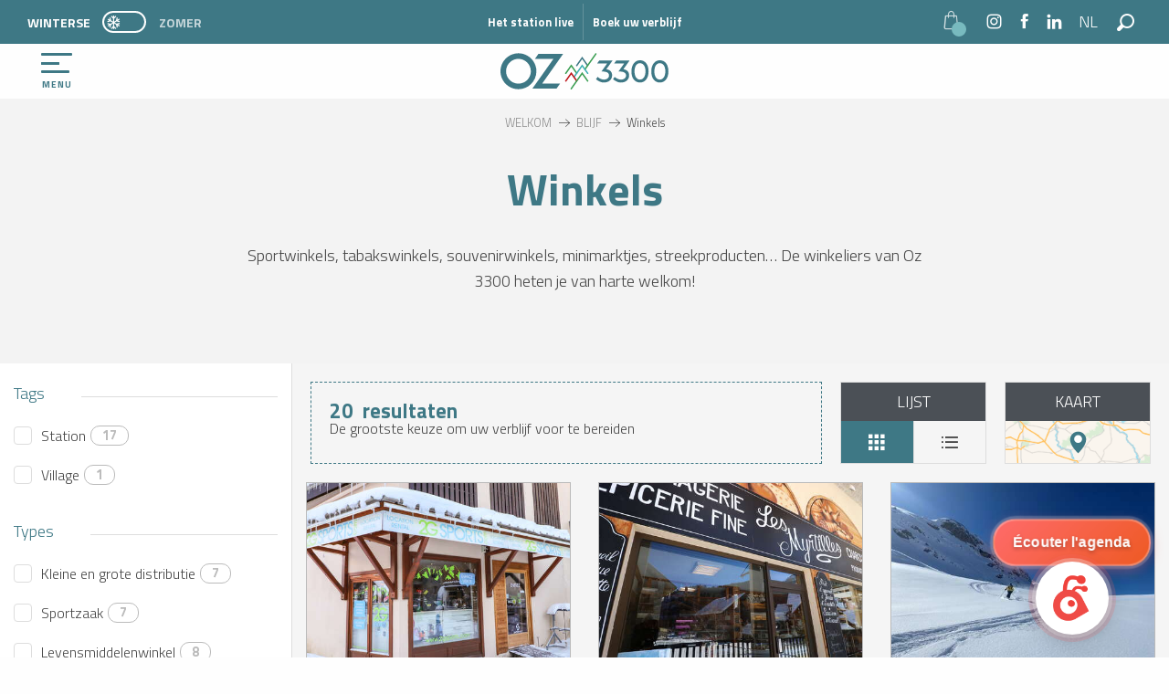

--- FILE ---
content_type: text/html; charset=UTF-8
request_url: https://www.oz-en-oisans.com/winterse/blijf/winkels/?listpage=2
body_size: 71447
content:
<!doctype html>
<html class="no-js" lang="nl-NL"><head><title>Winkels | Office de Tourisme d&#039;oz-en-oisans | Pagina 2</title><script>window.globals={"ancestors":{"chapter1":"BLIJF","chapter2":"Winkels","chapter3":null},"context":"website","current_lang":"winterse","current_locale":"nl","current_locale_region":"nl_NL","current_season":"hiver","env":"prod","languages":["fr","en","nl"],"page_type":"playlist_tourism","post_id":20536,"post_image":"https:\/\/www.oz-en-oisans.com\/app\/uploads\/oz-en-oisans\/2020\/07\/thumbs\/le-habert-intrieur-2016-ot-oz-7-1920x960.jpg","post_title":"Winkels","post_type":"page","post_modified":"2023-08-09 11:02:37+02:00","site_key":"oz-en-oisans","tags":{"places":[],"seasons":["Hiver"],"themes":[],"targets":[]},"woody_options_pages":{"search_url":20399,"weather_url":20579,"favorites_url":0},"hawwwai":{"sheet_options":{"nearby_distance_max":5000}}}</script><script>(function(e){e.eskalad=e.eskalad?e.eskalad:[],e.eskalad.product="woody",e.eskalad.site_key=e.globals.site_key!==void 0?e.globals.site_key:"empty",e.eskalad.timestamp=l("eskalad_timestamp"),e.eskalad.timestamp==null&&(e.eskalad.timestamp=Math.floor(Date.now()/1e3),s("eskalad_timestamp",e.eskalad.timestamp)),e.eskalad.cid=l("eskalad_cid"),e.eskalad.cid==null&&e.eskalad.timestamp!==void 0&&(e.eskalad.cid=e.eskalad.timestamp,c()),e.eskalad.ga_consent=!0;function c(){e.eskalad.cid.toString().search("\\.")<=0&&fetch("/api/clientid").then(a=>a.json()).then(a=>{a.cid!==void 0&&(e.eskalad.cid=a.cid+"."+e.eskalad.cid,s("eskalad_cid",e.eskalad.cid))}).catch(function(a){console.error("Eskalad fetch: "+a.message)})}function l(a){if(e.localStorage!==void 0&&e.localStorage)try{let t=e.localStorage.getItem(a);return t=t==null||isNaN(t)||t==null||t==""?void 0:t,t}catch(t){console.error(["[ESKALAD]",t])}}function s(a,t){if(e.localStorage!==void 0&&e.localStorage)try{e.localStorage.removeItem(a),e.localStorage.setItem(a,t)}catch(d){console.error(["[ESKALAD]",d])}}})(window);
</script><script src="https://cache.consentframework.com/js/pa/32284/c/r1cxu/stub" referrerpolicy="origin" charset="utf-8"></script><script src="https://choices.consentframework.com/js/pa/32284/c/r1cxu/cmp" referrerpolicy="origin" charset="utf-8" async></script><script>document.addEventListener("DOMContentLoaded",function(){document.querySelectorAll("a[href='#consentframework'],a[href='#cmp']").forEach(function(e){e.removeAttribute("target");e.setAttribute("href","javascript:window.Sddan.cmp.displayUI();")})});</script><script type="importmap">{"imports":{"jquery":"https:\/\/woody.cloudly.space\/app\/themes\/woody-theme\/src\/lib\/custom\/jquery@2.1.4.min.mjs","woody_lib_utils":"https:\/\/woody.cloudly.space\/app\/dist\/oz-en-oisans\/addons\/woody-lib-utils\/js\/woody-lib-utils.93266841fa.mjs","woody_addon_search_main":"https:\/\/woody.cloudly.space\/app\/dist\/oz-en-oisans\/addons\/woody-addon-search\/js\/woody-addon-search-main.f068d57b37.mjs","woody_addon_search_data":"https:\/\/woody.cloudly.space\/app\/dist\/oz-en-oisans\/addons\/woody-addon-search\/js\/woody-addon-search-data.78cd9c9154.mjs","woody_addon_devtools_main":"https:\/\/woody.cloudly.space\/app\/dist\/oz-en-oisans\/addons\/woody-addon-devtools\/js\/woody-addon-devtools-main.5ef617cfdb.mjs","woody_addon_devtools_tools":"https:\/\/woody.cloudly.space\/app\/dist\/oz-en-oisans\/addons\/woody-addon-devtools\/js\/woody-addon-devtools-tools.54d58a68c5.mjs","woody_addon_devtools_color_palette":"https:\/\/woody.cloudly.space\/app\/dist\/oz-en-oisans\/addons\/woody-addon-devtools\/js\/woody-addon-devtools-color-palette.a8a41da40b.mjs","woody_addon_devtools_style_shift":"https:\/\/woody.cloudly.space\/app\/dist\/oz-en-oisans\/addons\/woody-addon-devtools\/js\/woody-addon-devtools-style-shift.c4f6081742.mjs","woody_addon_devtools_fake_touristic_sheet":"https:\/\/woody.cloudly.space\/app\/dist\/oz-en-oisans\/addons\/woody-addon-devtools\/js\/woody-addon-devtools-fake-touristic-sheet.2cb516cd17.mjs","woody_addon_msem_formdates":"https:\/\/woody.cloudly.space\/app\/dist\/oz-en-oisans\/addons\/woody-addon-msem\/js\/woody-addon-msem-formdates.7cceb58d0b.mjs","woody_addon_msem_cart":"https:\/\/woody.cloudly.space\/app\/dist\/oz-en-oisans\/addons\/woody-addon-msem\/js\/woody-addon-msem-cart.ef0b0c3fab.mjs","woody_addon_msem_debug":"https:\/\/woody.cloudly.space\/app\/dist\/oz-en-oisans\/addons\/woody-addon-msem\/js\/woody-addon-msem-debug.f6726713b4.mjs","woody_addon_campaigns_blocks":"https:\/\/woody.cloudly.space\/app\/dist\/oz-en-oisans\/addons\/woody-addon-claims\/js\/woody-addon-campaigns-blocks.cd7b0fdfb1.mjs","woody_addon_claims_blocks":"https:\/\/woody.cloudly.space\/app\/dist\/oz-en-oisans\/addons\/woody-addon-claims\/js\/woody-addon-claims-blocks.d6b0ec349c.mjs","woody_addon_favorites_tools":"https:\/\/woody.cloudly.space\/app\/dist\/oz-en-oisans\/addons\/woody-addon-favorites\/js\/woody-addon-favorites-tools.493a0ea33a.mjs","woody_addon_favorites_btn":"https:\/\/woody.cloudly.space\/app\/dist\/oz-en-oisans\/addons\/woody-addon-favorites\/js\/woody-addon-favorites-btn.371d024552.mjs","woody_addon_favorites_cart":"https:\/\/woody.cloudly.space\/app\/dist\/oz-en-oisans\/addons\/woody-addon-favorites\/js\/woody-addon-favorites-cart.76fc575ef3.mjs","woody_addon_favorites_sections":"https:\/\/woody.cloudly.space\/app\/dist\/oz-en-oisans\/addons\/woody-addon-favorites\/js\/woody-addon-favorites-sections.3c8fc8f133.mjs","woody_addon_snowflake_main":"https:\/\/woody.cloudly.space\/app\/dist\/oz-en-oisans\/addons\/woody-addon-snowflake\/js\/woody-addon-snowflake-main.mjs","woody_addon_snowflake_circular_progress_bar":"https:\/\/woody.cloudly.space\/app\/dist\/oz-en-oisans\/addons\/woody-addon-snowflake\/js\/woody-addon-snowflake-circular-progress-bar.c8f33544fd.mjs","woody_addon_snowflake_zone_display":"https:\/\/woody.cloudly.space\/app\/dist\/oz-en-oisans\/addons\/woody-addon-snowflake\/js\/woody-addon-snowflake-zone-display.cfb6cf6a7d.mjs","woody_addon_snowflake_sector_cards_collapse":"https:\/\/woody.cloudly.space\/app\/dist\/oz-en-oisans\/addons\/woody-addon-snowflake\/js\/woody-addon-snowflake-sector-cards-collapse.8e4f2db956.mjs","woody_addon_snowflake_update_overall":"https:\/\/woody.cloudly.space\/app\/dist\/oz-en-oisans\/addons\/woody-addon-snowflake\/js\/woody-addon-snowflake-update-overall.1150a14cf0.mjs","woody_addon_snowflake_weather_update":"https:\/\/woody.cloudly.space\/app\/dist\/oz-en-oisans\/addons\/woody-addon-snowflake\/js\/woody-addon-snowflake-weather-update.67579062db.mjs"}}</script><link rel="preconnect" href="https://cache.consentframework.com" crossorigin><link rel="preconnect" href="https://choices.consentframework.com" crossorigin><link rel="preconnect" href="https://fonts.gstatic.com" crossorigin><link rel="preconnect" href="https://fonts.googleapis.com" crossorigin><link rel="preconnect" href="https://www.googletagmanager.com" crossorigin><link rel="preconnect" href="https://woody.cloudly.space" crossorigin><link rel="preconnect" href="https://api.cloudly.space" crossorigin><script>window.dataLayer=window.dataLayer?window.dataLayer:[];window.dataLayer.push({"event":"globals","data":{"env":"prod","site_key":"oz-en-oisans","page":{"id_page":20536,"name":"Winkels","page_type":"playlist_tourism","tags":{"places":[],"seasons":["Hiver"],"themes":[],"targets":[]}},"lang":"nl","season":"hiver","playlist":{"id_playlist":null,"id_playlist_conf":"11796","pagination":1}}});</script><script>(function(w,d,s,l,i) { w[l]=w[l]||[]; w[l].push({ 'gtm.start': new Date().getTime(),event: 'gtm.js' }); var f=d.getElementsByTagName(s)[0], j=d.createElement(s),dl=l!='dataLayer'? '&l='+l:''; j.async=true; j.src='https://www.googletagmanager.com/gtm.js?id='+i+dl; f.parentNode.insertBefore(j,f); })(window,document,'script','dataLayer','GTM-NWGHGDP');</script><link rel="canonical" href="https://www.oz-en-oisans.com/winterse/blijf/winkels/?listpage=2"/><meta charset="UTF-8"/><meta http-equiv="X-UA-Compatible" content="IE=edge"/><meta name="generator" content="Raccourci Agency - WP"/><meta name="viewport" content="width=device-width,initial-scale=1"/><meta name="robots" content="max-snippet:-1, max-image-preview:large, max-video-preview:-1"/><meta property="og:type" content="website"/><meta property="og:url" content="https://www.oz-en-oisans.com/winterse/blijf/winkels/"/><meta name="twitter:card" content="summary_large_image"/><meta property="og:image" content="https://woody.cloudly.space/app/uploads/oz-en-oisans/2020/07/thumbs/le-habert-intrieur-2016-ot-oz-7-1920x960.jpg"/><meta property="twitter:image" content="https://woody.cloudly.space/app/uploads/oz-en-oisans/2020/07/thumbs/le-habert-intrieur-2016-ot-oz-7-1920x960.jpg"/><meta property="og:site_name" content="Office de Tourisme d&#039;oz-en-oisans"/><meta property="og:locale" content="nl_NL"/><meta property="og:locale:alternate" content="fr_FR"/><meta property="og:locale:alternate" content="en_GB"/><meta property="og:locale:alternate" content="en_GB"/><meta property="og:locale:alternate" content="nl_NL"/><meta property="og:locale:alternate" content="nl_NL"/><meta property="og:locale:alternate" content="fr_FR"/><meta name="description" content="Sportwinkels, tabakswinkels, souvenirwinkels, minimarktjes, streekproducten… De winkeliers van Oz 3300 heten je van harte welkom!"/><meta property="og:title" content="Winkels | Office de Tourisme d&#039;oz-en-oisans"/><meta property="og:description" content="Sportwinkels, tabakswinkels, souvenirwinkels, minimarktjes, streekproducten… De winkeliers van Oz 3300 heten je van harte welkom!"/><meta name="twitter:title" content="Winkels | Office de Tourisme d&#039;oz-en-oisans"/><meta name="twitter:description" content="Sportwinkels, tabakswinkels, souvenirwinkels, minimarktjes, streekproducten… De winkeliers van Oz 3300 heten je van harte welkom!"/><script type="application/ld+json" class="woody-schema-graph">{"@context":"https:\/\/schema.org","@graph":[{"@type":"WebSite","url":"https:\/\/www.oz-en-oisans.com","name":"Office de Tourisme d&#039;oz-en-oisans","description":"Oz en Oisans, station de ski situ\u00e9e au c\u0153ur d&#039;Alpe d&#039;Huez grand domaine Ski, vous accueille pour vos vacances dans les Alpes. Pr\u00e9parez votre s\u00e9jour dans cette station familiale, proche de Grenoble.","potentialAction":[{"@type":"SearchAction","target":"https:\/\/www.oz-en-oisans.com\/winterse\/zoek-op\/?query={search_term_string}","query-input":"required name=search_term_string"}]},{"@type":"WebPage","url":"https:\/\/www.oz-en-oisans.com\/winterse\/blijf\/winkels\/","headline":"Winkels | Office de Tourisme d&#039;oz-en-oisans","inLanguage":"nl-NL","datePublished":"2020-06-05 16:43:28","dateModified":"2023-08-09 09:02:37","description":"Sportwinkels, tabakswinkels, souvenirwinkels, minimarktjes, streekproducten\u2026 De winkeliers van Oz 3300 heten je van harte welkom!","image":["https:\/\/www.oz-en-oisans.com\/app\/uploads\/oz-en-oisans\/2020\/07\/thumbs\/le-habert-intrieur-2016-ot-oz-7-1920x960.jpg"]}]}</script><style>img:is([sizes="auto" i], [sizes^="auto," i]) { contain-intrinsic-size: 3000px 1500px }</style><link rel="alternate" href="https://www.oz-en-oisans.com/winter/plan-your-stay/shops/" hreflang="en" /><link rel="alternate" href="https://www.oz-en-oisans.com/winterse/blijf/winkels/" hreflang="nl" /><link rel="alternate" href="https://www.oz-en-oisans.com/hiver/sejour/commerces-2/" hreflang="fr" /><script>
window._wpemojiSettings = {"baseUrl":"https:\/\/s.w.org\/images\/core\/emoji\/16.0.1\/72x72\/","ext":".png","svgUrl":"https:\/\/s.w.org\/images\/core\/emoji\/16.0.1\/svg\/","svgExt":".svg","source":{"concatemoji":"https:\/\/www.oz-en-oisans.com\/wp\/wp-includes\/js\/wp-emoji-release.min.js?ver=6.8.2"}};
/*! This file is auto-generated */
!function(s,n){var o,i,e;function c(e){try{var t={supportTests:e,timestamp:(new Date).valueOf()};sessionStorage.setItem(o,JSON.stringify(t))}catch(e){}}function p(e,t,n){e.clearRect(0,0,e.canvas.width,e.canvas.height),e.fillText(t,0,0);var t=new Uint32Array(e.getImageData(0,0,e.canvas.width,e.canvas.height).data),a=(e.clearRect(0,0,e.canvas.width,e.canvas.height),e.fillText(n,0,0),new Uint32Array(e.getImageData(0,0,e.canvas.width,e.canvas.height).data));return t.every(function(e,t){return e===a[t]})}function u(e,t){e.clearRect(0,0,e.canvas.width,e.canvas.height),e.fillText(t,0,0);for(var n=e.getImageData(16,16,1,1),a=0;a<n.data.length;a++)if(0!==n.data[a])return!1;return!0}function f(e,t,n,a){switch(t){case"flag":return n(e,"\ud83c\udff3\ufe0f\u200d\u26a7\ufe0f","\ud83c\udff3\ufe0f\u200b\u26a7\ufe0f")?!1:!n(e,"\ud83c\udde8\ud83c\uddf6","\ud83c\udde8\u200b\ud83c\uddf6")&&!n(e,"\ud83c\udff4\udb40\udc67\udb40\udc62\udb40\udc65\udb40\udc6e\udb40\udc67\udb40\udc7f","\ud83c\udff4\u200b\udb40\udc67\u200b\udb40\udc62\u200b\udb40\udc65\u200b\udb40\udc6e\u200b\udb40\udc67\u200b\udb40\udc7f");case"emoji":return!a(e,"\ud83e\udedf")}return!1}function g(e,t,n,a){var r="undefined"!=typeof WorkerGlobalScope&&self instanceof WorkerGlobalScope?new OffscreenCanvas(300,150):s.createElement("canvas"),o=r.getContext("2d",{willReadFrequently:!0}),i=(o.textBaseline="top",o.font="600 32px Arial",{});return e.forEach(function(e){i[e]=t(o,e,n,a)}),i}function t(e){var t=s.createElement("script");t.src=e,t.defer=!0,s.head.appendChild(t)}"undefined"!=typeof Promise&&(o="wpEmojiSettingsSupports",i=["flag","emoji"],n.supports={everything:!0,everythingExceptFlag:!0},e=new Promise(function(e){s.addEventListener("DOMContentLoaded",e,{once:!0})}),new Promise(function(t){var n=function(){try{var e=JSON.parse(sessionStorage.getItem(o));if("object"==typeof e&&"number"==typeof e.timestamp&&(new Date).valueOf()<e.timestamp+604800&&"object"==typeof e.supportTests)return e.supportTests}catch(e){}return null}();if(!n){if("undefined"!=typeof Worker&&"undefined"!=typeof OffscreenCanvas&&"undefined"!=typeof URL&&URL.createObjectURL&&"undefined"!=typeof Blob)try{var e="postMessage("+g.toString()+"("+[JSON.stringify(i),f.toString(),p.toString(),u.toString()].join(",")+"));",a=new Blob([e],{type:"text/javascript"}),r=new Worker(URL.createObjectURL(a),{name:"wpTestEmojiSupports"});return void(r.onmessage=function(e){c(n=e.data),r.terminate(),t(n)})}catch(e){}c(n=g(i,f,p,u))}t(n)}).then(function(e){for(var t in e)n.supports[t]=e[t],n.supports.everything=n.supports.everything&&n.supports[t],"flag"!==t&&(n.supports.everythingExceptFlag=n.supports.everythingExceptFlag&&n.supports[t]);n.supports.everythingExceptFlag=n.supports.everythingExceptFlag&&!n.supports.flag,n.DOMReady=!1,n.readyCallback=function(){n.DOMReady=!0}}).then(function(){return e}).then(function(){var e;n.supports.everything||(n.readyCallback(),(e=n.source||{}).concatemoji?t(e.concatemoji):e.wpemoji&&e.twemoji&&(t(e.twemoji),t(e.wpemoji)))}))}((window,document),window._wpemojiSettings);
</script><link rel='preload' as='style' onload='this.onload=null;this.rel="stylesheet"' id='addon-search-stylesheet-css' href='https://woody.cloudly.space/app/dist/oz-en-oisans/addons/woody-addon-search/css/woody-addon-search.4e0867669a.css?ver=2.1.3' media='screen' /><noscript><link rel='stylesheet' id='addon-search-stylesheet-css' href='https://woody.cloudly.space/app/dist/oz-en-oisans/addons/woody-addon-search/css/woody-addon-search.4e0867669a.css?ver=2.1.3' media='screen' /></noscript><link rel='preload' as='style' onload='this.onload=null;this.rel="stylesheet"' id='addon-msem-stylesheet-css' href='https://woody.cloudly.space/app/dist/oz-en-oisans/addons/woody-addon-msem/css/woody-addon-msem.296ae9e083.css' media='all' /><noscript><link rel='stylesheet' id='addon-msem-stylesheet-css' href='https://woody.cloudly.space/app/dist/oz-en-oisans/addons/woody-addon-msem/css/woody-addon-msem.296ae9e083.css' media='all' /></noscript><link rel='preload' as='style' onload='this.onload=null;this.rel="stylesheet"' id='addon-campaigns-stylesheet-css' href='https://woody.cloudly.space/app/dist/oz-en-oisans/addons/woody-addon-claims/css/woody-addon-campaigns.1a1f82fdef.css' media='all' /><noscript><link rel='stylesheet' id='addon-campaigns-stylesheet-css' href='https://woody.cloudly.space/app/dist/oz-en-oisans/addons/woody-addon-claims/css/woody-addon-campaigns.1a1f82fdef.css' media='all' /></noscript><link rel='preload' as='style' onload='this.onload=null;this.rel="stylesheet"' id='addon-snowflake-stylesheet-css' href='https://woody.cloudly.space/app/dist/oz-en-oisans/addons/woody-addon-snowflake/css/woody-addon-snowflake.d04107228b.css' media='all' /><noscript><link rel='stylesheet' id='addon-snowflake-stylesheet-css' href='https://woody.cloudly.space/app/dist/oz-en-oisans/addons/woody-addon-snowflake/css/woody-addon-snowflake.d04107228b.css' media='all' /></noscript><link rel='preload' as='style' onload='this.onload=null;this.rel="stylesheet"' id='leaflet_css-css' href='https://tiles.touristicmaps.com/libs/tmaps.min.css' media='all' /><noscript><link rel='stylesheet' id='leaflet_css-css' href='https://tiles.touristicmaps.com/libs/tmaps.min.css' media='all' /></noscript><link rel='preload' as='style' onload='this.onload=null;this.rel="stylesheet"' id='hawwwai_font_css-css' href='https://api.cloudly.space/static/assets/fonts/raccourci-font-66e2af655c2c9.css' media='all' /><noscript><link rel='stylesheet' id='hawwwai_font_css-css' href='https://api.cloudly.space/static/assets/fonts/raccourci-font-66e2af655c2c9.css' media='all' /></noscript><link rel='preload' as='style' onload='this.onload=null;this.rel="stylesheet"' id='jsdelivr_bootstrap_css-css' href='https://woody.cloudly.space/app/themes/woody-theme/src/lib/npm/bootstrap/dist/css/bootstrap.min.css?ver=3.3.7' media='all' /><noscript><link rel='stylesheet' id='jsdelivr_bootstrap_css-css' href='https://woody.cloudly.space/app/themes/woody-theme/src/lib/npm/bootstrap/dist/css/bootstrap.min.css?ver=3.3.7' media='all' /></noscript><link rel='preload' as='style' onload='this.onload=null;this.rel="stylesheet"' id='jsdelivr_nouislider_css-css' href='https://woody.cloudly.space/app/themes/woody-theme/src/lib/custom/nouislider@10.1.0.min.css' media='all' /><noscript><link rel='stylesheet' id='jsdelivr_nouislider_css-css' href='https://woody.cloudly.space/app/themes/woody-theme/src/lib/custom/nouislider@10.1.0.min.css' media='all' /></noscript><link rel='preload' as='style' onload='this.onload=null;this.rel="stylesheet"' id='jsdelivr_chosen_css-css' href='https://woody.cloudly.space/app/themes/woody-theme/src/lib/custom/chosen@1.8.2.min.css' media='all' /><noscript><link rel='stylesheet' id='jsdelivr_chosen_css-css' href='https://woody.cloudly.space/app/themes/woody-theme/src/lib/custom/chosen@1.8.2.min.css' media='all' /></noscript><link rel='preload' as='style' onload='this.onload=null;this.rel="stylesheet"' id='jsdelivr_picker_css-css' href='https://woody.cloudly.space/app/themes/woody-theme/src/lib/custom/daterangepicker@2.1.30.min.css' media='all' /><noscript><link rel='stylesheet' id='jsdelivr_picker_css-css' href='https://woody.cloudly.space/app/themes/woody-theme/src/lib/custom/daterangepicker@2.1.30.min.css' media='all' /></noscript><link rel='preload' as='style' onload='this.onload=null;this.rel="stylesheet"' id='google-font-titillium-web300600700-css' href='https://fonts.googleapis.com/css?family=Titillium%20Web:300,600,700' media='all' /><noscript><link rel='stylesheet' id='google-font-titillium-web300600700-css' href='https://fonts.googleapis.com/css?family=Titillium%20Web:300,600,700' media='all' /></noscript><link rel='stylesheet' id='main-stylesheet-css' href='https://woody.cloudly.space/app/dist/oz-en-oisans/css/tourism-5fffddea8c.css' media='screen' /><link rel='preload' as='style' onload='this.onload=null;this.rel="stylesheet"' id='wicon-stylesheet-css' href='https://woody.cloudly.space/app/dist/oz-en-oisans/css/wicon-a8e7198fe6.css' media='screen' /><noscript><link rel='stylesheet' id='wicon-stylesheet-css' href='https://woody.cloudly.space/app/dist/oz-en-oisans/css/wicon-a8e7198fe6.css' media='screen' /></noscript><link rel='stylesheet' id='print-stylesheet-css' href='https://woody.cloudly.space/app/dist/oz-en-oisans/css/print-b87b2678ed.css' media='print' /><script defer src="https://woody.cloudly.space/app/dist/oz-en-oisans/addons/woody-addon-search/js/woody-addon-search.963aa0a249.js?ver=2.1.3" id="addon-search-javascripts-js"></script><script defer src="https://woody.cloudly.space/app/themes/woody-theme/src/js/static/obf.min.js?ver=1.88.154" id="obf-js"></script><script defer src="https://woody.cloudly.space/app/dist/oz-en-oisans/addons/woody-addon-eskalad/js/events/eskalad.c2bde38840.js?ver=6.3.3" id="woody-addon-eskalad-js"></script><script defer src="https://woody.cloudly.space/app/dist/oz-en-oisans/addons/woody-addon-eskalad/js/events/eskalad-page.5d2af865c3.js?ver=6.3.3" id="woody-addon-eskalad-page-js"></script><script defer src="https://woody.cloudly.space/app/themes/woody-theme/src/lib/npm/flatpickr/dist/flatpickr.min.js?ver=4.5.7" id="jsdelivr_flatpickr-js"></script><script defer src="https://woody.cloudly.space/app/themes/woody-theme/src/lib/npm/flatpickr/dist/l10n/nl.js?ver=4.5.7" id="jsdelivr_flatpickr_l10n-js"></script><script type="module" src="https://woody.cloudly.space/app/dist/oz-en-oisans/addons/woody-addon-msem/js/woody-addon-msem.41f268421f.mjs" id="addon-msem-javascripts-js"></script><script id="jquery-js-before">
window.siteConfig = {"site_key":"oz-en-oisans","login":"public_oz-en-oisans_website","password":"8bff45b382491e58575e8c7c734f4666","token":"MTkxNmIwYTNjYWVhOlFVeFRXZ3RUUGx3WlRBQVBIRlpZUlFOZUVtd1VCQWNTV0UxVTpDVnRYVUZZRkF3QmJVMUZZQUZ3RURsY0hWRlpiQWxJQ0Jnb0ZVRllHVndVPQ==","mapProviderKeys":{"otmKey":"6f356ff12a963c474e418bd9a3d3ad4cddb42e6cf1b823b1243efb909378555f","gmKey":"AIzaSyB8Fozhi1FKU8oWYJROw8_FgOCbn3wdrhs"},"api_url":"https:\/\/api.tourism-system.com","api_render_url":"https:\/\/api.tourism-system.com","current_lang":"nl","current_season":"hiver","languages":["fr","en","nl"]};
window.useLeafletLibrary=1;window.DrupalAngularConfig=window.DrupalAngularConfig || {};window.DrupalAngularConfig.mapProviderKeys={"otmKey":"6f356ff12a963c474e418bd9a3d3ad4cddb42e6cf1b823b1243efb909378555f","gmKey":"AIzaSyB8Fozhi1FKU8oWYJROw8_FgOCbn3wdrhs"};
</script><script type="module" src="https://woody.cloudly.space/app/themes/woody-theme/src/lib/custom/jquery@2.1.4.min.mjs" id="jquery-js"></script><script defer src="https://woody.cloudly.space/app/themes/woody-theme/src/lib/npm/swiper/dist/js/swiper.min.js?ver=4.5.1" id="jsdelivr_swiper-js"></script><script type="module" src="https://woody.cloudly.space/app/dist/oz-en-oisans/addons/woody-addon-claims/js/woody-addon-claims.094619d2c3.mjs" id="addon-claims-javascripts-js"></script><script type="module" src="https://woody.cloudly.space/app/dist/oz-en-oisans/addons/woody-addon-favorites/js/woody-addon-favorites.c46dfed72b.mjs" id="addon-favorites-javascripts-js"></script><script id="addon-snowflake-javascripts-js-extra">
var WOODY_ADDON_SNOWFLAKE = [];
</script><script defer src="https://woody.cloudly.space/app/dist/oz-en-oisans/addons/woody-addon-snowflake/js/woody-addon-snowflake.bd5145fdf6.js?ver=2.1.25" id="addon-snowflake-javascripts-js"></script><script defer src="https://woody.cloudly.space/app/themes/woody-theme/src/lib/custom/nouislider@10.1.0.min.js" id="jsdelivr_nouislider-js"></script><script defer src="https://woody.cloudly.space/app/themes/woody-theme/src/lib/custom/lazysizes@4.1.2.min.js" id="jsdelivr_lazysizes-js"></script><script defer src="https://woody.cloudly.space/app/themes/woody-theme/src/lib/custom/moment-with-locales@2.22.2.min.js" id="jsdelivr_moment-js"></script><script defer src="https://woody.cloudly.space/app/themes/woody-theme/src/lib/custom/moment-timezone-with-data.min.js" id="jsdelivr_moment_tz-js"></script><script defer src="https://woody.cloudly.space/app/themes/woody-theme/src/lib/custom/js.cookie@2.2.1.min.js" id="jsdelivr_jscookie-js"></script><script defer src="https://woody.cloudly.space/app/themes/woody-theme/src/lib/custom/rellax@1.10.1.min.js" id="jsdelivr_rellax-js"></script><script defer src="https://woody.cloudly.space/app/themes/woody-theme/src/lib/custom/iframeResizer@4.3.7.min.js?ver=4.3.7" id="jsdelivr_iframeresizer-js"></script><script defer src="https://woody.cloudly.space/app/themes/woody-theme/src/lib/npm/plyr/dist/plyr.min.js?ver=3.6.8" id="jsdelivr_plyr-js"></script><script defer src="https://woody.cloudly.space/wp/wp-includes/js/dist/hooks.min.js?ver=4d63a3d491d11ffd8ac6" id="wp-hooks-js"></script><script defer src="https://woody.cloudly.space/wp/wp-includes/js/dist/i18n.min.js?ver=5e580eb46a90c2b997e6" id="wp-i18n-js"></script><script defer src="https://woody.cloudly.space/app/themes/woody-theme/src/js/static/i18n-ltr.min.js?ver=1.88.154" id="wp-i18n-ltr-js"></script><script defer src="https://tiles.touristicmaps.com/libs/leaflet.min.js" id="touristicmaps_leaflet-js"></script><script defer src="https://tiles.touristicmaps.com/libs/tangram.min.js" id="touristicmaps_tangram-js"></script><script defer src="https://tiles.touristicmaps.com/libs/markercluster.min.js" id="touristicmaps_cluster-js"></script><script defer src="https://tiles.touristicmaps.com/libs/locate.min.js" id="touristicmaps_locate-js"></script><script defer src="https://tiles.touristicmaps.com/libs/geocoder.min.js" id="touristicmaps_geocoder-js"></script><script defer src="https://tiles.touristicmaps.com/libs/fullscreen.min.js" id="touristicmaps_fullscreen-js"></script><script defer src="https://maps.googleapis.com/maps/api/js?key=AIzaSyB8Fozhi1FKU8oWYJROw8_FgOCbn3wdrhs&amp;v=3.33&amp;libraries=geometry,places" id="gg_maps-js"></script><script defer src="https://api.tourism-system.com/render/assets/scripts/raccourci/universal-mapV2.min.js" id="hawwwai_universal_map-js"></script><script defer src="https://woody.cloudly.space/app/themes/woody-theme/src/lib/npm/bootstrap/dist/js/bootstrap.min.js?ver=3.3.7" id="jsdelivr_bootstrap-js"></script><script defer src="https://woody.cloudly.space/app/themes/woody-theme/src/lib/custom/jquery.matchHeight@0.7.2.min.js" id="jsdelivr_match8-js"></script><script defer src="https://woody.cloudly.space/app/themes/woody-theme/src/lib/custom/wNumb@1.0.4.min.js" id="jsdelivr_wnumb-js"></script><script defer src="https://woody.cloudly.space/app/themes/woody-theme/src/lib/custom/chosen.jquery@1.8.2.min.js" id="jsdelivr_chosen-js"></script><script defer src="https://woody.cloudly.space/app/themes/woody-theme/src/lib/custom/daterangepicker@2.1.30.min.js" id="jsdelivr_picker-js"></script><script defer src="https://woody.cloudly.space/app/themes/woody-theme/src/lib/custom/twig@0.8.9.min.js" id="jsdelivr_twigjs-js"></script><script defer src="https://woody.cloudly.space/app/themes/woody-theme/src/lib/custom/uuid@1.4.8.min.js" id="jsdelivr_uuid-js"></script><script defer src="https://woody.cloudly.space/app/themes/woody-theme/src/lib/custom/lodash@3.8.0.min.js" id="jsdelivr_lodash-js"></script><script defer src="https://woody.cloudly.space/app/themes/woody-theme/src/lib/custom/arrive@2.4.1.min.js" id="jsdelivr_arrive-js"></script><script defer src="https://api.tourism-system.com/render/assets/scripts/raccourci/sheet_item.min.js" id="hawwwai_sheet_item-js"></script><script defer src="https://api.tourism-system.com/render/assets/scripts/raccourci/playlist.min.js" id="hawwwai_playlist-js"></script><script defer src="https://api.tourism-system.com/render/assets/scripts/raccourci/playlist-map.leafletV2.min.js?otmKey=6f356ff12a963c474e418bd9a3d3ad4cddb42e6cf1b823b1243efb909378555f&amp;gmKey=AIzaSyB8Fozhi1FKU8oWYJROw8_FgOCbn3wdrhs&amp;v=1.88.154&amp;ver=1.88.154" id="hawwwai_playlist_map-js"></script><script defer src="https://woody.cloudly.space/app/dist/oz-en-oisans/js/main-8dffeacbd0.js" id="main-javascripts-js"></script><link rel="shortcut icon" type="image/x-icon" href="https://woody.cloudly.space/app/dist/oz-en-oisans/favicon/favicon/favicon-0e49b17e85.ico"><link rel="shortcut icon" type="image/png" href=""><link rel="apple-touch-icon" sizes="32x32" href=""><link rel="apple-touch-icon" sizes="64x64" href=""><link rel="apple-touch-icon" sizes="120x120" href=""><link rel="apple-touch-icon" sizes="180x180" href=""><link rel="apple-touch-icon" sizes="152x152" href=""><link rel="apple-touch-icon" sizes="167x167" href=""><link rel="icon" sizes="192x192" href=""><link rel="icon" sizes="128x128" href=""></head><body class="wp-singular page-template-default page page-id-20536 page-child parent-pageid-20515 wp-theme-woody-theme wp-child-theme-oz-en-oisans menus-v2 is-hiver prod woodypage-playlist_tourism apirender apirender-playlist apirender-wordpress">
            <noscript><iframe src="https://www.googletagmanager.com/ns.html?id=GTM-NWGHGDP" height="0" width="0" style="display:none;visibility:hidden"></iframe></noscript>
        
            
    
    <div class="main-wrapper flex-container flex-dir-column">
                                <div class="woody-component-headnavs">
    
                
    <div class="top-header bg-primary grid-x">
        <div class="cell large-auto flex-container align-middle align-left">
                            
<div class="woody-season-switcher tpl_02 isAbs">
    <div class="switch tiny">
                    <a class="is-hiver is-active" href="https://www.oz-en-oisans.com/winterse/blijf/winkels/" title="Verandering van seizoen">
            <span class="season-name">winterse</span>
        </a>
                        <a class="is-ete is-season-link" href="https://www.oz-en-oisans.com/zomer/blijf/winkels/" title="Verandering van seizoen">
            <input class="switch-input" id="seasonSwitcher" name="summer-winter" type="checkbox">
            <label class="switch-paddle" for="seasonSwitcher">
                <span class="show-for-sr">Verandering van seizoen</span>
                <span class="season-name">zomer</span>
            </label>
        </a>
                    </div>
</div>

    </div>

    <div class="cell large-8 align-middle flex-container">
        <ul class="menu topheader-menu align-middle align-center">
                            <li class="topheader-link-wrapper">
                    <span class="topheader-link">Het station live</span>
                    <div class="bg-white topheader-submenus">
                                                    <a href="https://www.oz-en-oisans.com/winterse/praktijk/live-info/weer/" class="topheader-submenus-link" title="Weer" target="_self">
                                <span class="wicon wicon-013-station-soleil"></span>
                                <span class="topheader-submenu-title">Weer</span>
                            </a>
                                                    <a href="https://www.oz-en-oisans.com/winterse/praktijk/live-info/webcams/" class="topheader-submenus-link" title="Webcams " target="_self">
                                <span class="wicon wicon-014-station-webcam"></span>
                                <span class="topheader-submenu-title">Webcams </span>
                            </a>
                                                    <a href="https://www.oz-en-oisans.com/winterse/praktijk/live-info/skiliften/" class="topheader-submenus-link" title="Skiliften" target="_self">
                                <span class="wicon wicon-000-station-teleski"></span>
                                <span class="topheader-submenu-title">Skiliften</span>
                            </a>
                                                    <a href="https://www.oz-en-oisans.com/winterse/praktijk/naar-oz-3300/" class="topheader-submenus-link" title="Naar Oz 3300" target="_self">
                                <span class="wicon wicon-038-pin-contour"></span>
                                <span class="topheader-submenu-title">Naar Oz 3300</span>
                            </a>
                                            </div>
                </li>
                <li class="topheader-link-wrapper">
                    <span class="topheader-link">Boek uw verblijf</span>
                    <div class="bg-white topheader-submenus">
                                                    <a href="https://www.oz-en-oisans.com/winterse/blijf/ik-wil-graag-mijn-verblijf-boeken/mijn-accommodatie-boeken/" class="topheader-submenus-link" title="Boek mijn accommodatie" target="_self">
                                <span class="wicon wicon--03-gite"></span>
                                <span class="topheader-submenu-title">Boek mijn accommodatie</span>
                            </a>
                                                    <a href="https://www.oz-en-oisans.com/winterse/blijf/ik-wil-graag-mijn-verblijf-boeken/boek-een-skiles/" class="topheader-submenus-link" title="Skiles boeken" target="_self">
                                <span class="wicon wicon-009-station-ski-alpin"></span>
                                <span class="topheader-submenu-title">Skiles boeken</span>
                            </a>
                                                    <a href="https://www.oz-en-oisans.com/winterse/blijf/ik-wil-graag-mijn-verblijf-boeken/mijn-skimateriaal-huren/" class="topheader-submenus-link" title="Skimateriaal huren" target="_self">
                                <span class="wicon wicon-008-station-ski"></span>
                                <span class="topheader-submenu-title">Skimateriaal huren</span>
                            </a>
                                                    <a href="https://www.oz-en-oisans.com/winterse/blijf/ik-wil-graag-mijn-verblijf-boeken/ik-wil-mijn-pakket-kopen/" class="topheader-submenus-link" title="Skipas kopen" target="_self">
                                <span class="wicon wicon-004-station-forfait"></span>
                                <span class="topheader-submenu-title">Skipas kopen</span>
                            </a>
                                                    <a href="https://www.oz-en-oisans.com/winterse/blijf/ik-wil-graag-mijn-verblijf-boeken/boek-een-activiteit-online/" class="topheader-submenus-link" title="Boek een activiteit online" target="_self">
                                <span class="wicon wicon-011-station-snowboard"></span>
                                <span class="topheader-submenu-title">Boek een activiteit online</span>
                            </a>
                                            </div>
                </li>
                    </ul>
    </div>

    <div class="tools-container align-middle cell large-auto grid-x">
        <div class="panier">
            <a class="panier-link" href="https://www.oz-en-oisans.com/winterse/blijf/ik-wil-graag-mijn-verblijf-boeken/mijn-mandje/">
                <div>
                    <span class="wicon wicon--15-panier"></span>
                    <span class="counter woody-component-msem-cart"></span>
                </div>
            </a>
        </div>
        <ul class="menu social-menu align-middle align-right">
                            <li>
                    <a href=" https://www.instagram.com/oz.3300/" class="social-link" title="Suivez nous sur Instagram !" target="_blank">
                        <span class="wicon wicon-011-instagram"></span>
                    </a>
                </li>
                            <li>
                    <a href="https://www.facebook.com/oz.en.oisans/" class="social-link" title="Suivez nous sur Facebook !" target="_blank">
                        <span class="wicon wicon-000-facebook"></span>
                    </a>
                </li>
                            <li>
                    <a href="https://fr.linkedin.com/company/office-de-tourisme-d-oz-en-oisans" class="social-link" title="Suivez nous sur LinkedIn !" target="_blank">
                        <span class="wicon wicon-006-linkedin"></span>
                    </a>
                </li>
                        <li>
                <div class="woody-lang_switcher woody-lang_switcher-reveal tpl_01" data-label="Taal" role="button" aria-label="Choix de la langue"><div class="lang_switcher-button" data-label="Taal"  tabindex="0"><div class="nl" data-lang="nl">nl</div></div></div>
            </li>
            <li>
                <div role="button" aria-label="Zoek op" class="search-toggler-wrapper woody-component-esSearch-block" tabindex="0">
    <span class="esSearch-button results-toggler" data-label="Zoek op" title="Zoek op">
        <span class="wicon wicon-053-loupe-par-defaut search-icon" aria-hidden="true"></span>
        <span class="show-for-sr">Rechercher</span>
        <span class="button-label" data-label="Zoek op"></span>
    </span>
</div>

            </li>
        </ul>
    </div>
    </div>


            <header role="banner" class="woody-component-header menus-v2 site-header woody-burger" >
    <div class="main-menu-wrapper flex-container align-middle align-center">

                    <button class="menu-icon" data-toggle="main-menu" type="button" aria-label="Toegang tot het hoofdmenu" aria-controls="main-menu"><div class="title-bar-title" title="Toegang tot het hoofdmenu"><span class="menu-btn-title" data-menu-close="Menu" data-menu-open="Sluiten">Menu</span></div><div class="menu-icon-bars-wrapper"><div class="menu-icon-bar top"></div><div class="menu-icon-bar middle middle-one"></div><div class="menu-icon-bar middle middle-two"></div><div class="menu-icon-bar bottom"></div></div></button>            <div class="is-brand-logo  ">
    <a class="menuLogo" href="https://www.oz-en-oisans.com/winterse/" target="_self" data-post-id="20397">
        <span class="no-visible-text menu-logo-site-name isAbs">Office de Tourisme d&#039;oz-en-oisans</span>
        <span class="brand-logo"><svg width="598" height="130" viewBox="0 0 598 130" fill="none" xmlns="http://www.w3.org/2000/svg">
<g clip-path="url(#clip0_821_59)">
<path d="M63.9489 129.02C51.3016 129.02 38.9384 125.269 28.4226 118.242C17.9069 111.215 9.71098 101.228 4.87123 89.5435C0.0314794 77.8588 -1.23472 65.0014 1.23276 52.5971C3.70023 40.1928 9.79055 28.7987 18.7336 19.8556C27.6766 10.9126 39.0707 4.8223 51.475 2.35483C63.8793 -0.112647 76.7368 1.15355 88.4215 5.9933C100.106 10.833 110.093 19.029 117.12 29.5447C124.147 40.0604 127.898 52.4237 127.898 65.071C127.879 82.0255 121.135 98.2801 109.147 110.269C97.158 122.257 80.9034 129.001 63.9489 129.02ZM63.9489 20.994C55.2308 20.9944 46.7085 23.5801 39.4599 28.424C32.2113 33.268 26.5619 40.1527 23.2261 48.2075C19.8903 56.2622 19.0181 65.1253 20.7196 73.6758C22.4211 82.2263 26.62 90.0803 32.7852 96.2444C38.9504 102.409 46.8051 106.606 55.356 108.306C63.9068 110.006 72.7697 109.132 80.8239 105.795C88.878 102.458 95.7617 96.8069 100.604 89.5574C105.447 82.3079 108.031 73.7852 108.03 65.067C108.016 53.3806 103.367 42.1768 95.1035 33.9136C86.8395 25.6505 75.6354 21.0027 63.9489 20.99" fill="#3E7885"/>
<path d="M222.852 3.49902H134.722L122.631 21.199L188.417 21.188L113.602 126.648L199.614 126.605L212.314 108.837L148.455 108.858L222.852 3.49902Z" fill="#3E7885"/>
<path d="M496.537 25.9473C478.615 25.9473 466.068 41.3223 466.068 66.0303C466.068 90.7383 478.614 105.23 496.429 105.23C514.244 105.23 527.002 90.0753 527.002 65.3703C527.002 40.8803 514.351 25.9443 496.537 25.9443M496.429 94.7983C484.518 94.7983 477.029 83.3783 477.029 65.6983C477.029 47.6903 484.407 36.3813 496.429 36.3813C508.34 36.3813 516.038 47.5813 516.038 65.6983C516.038 82.6123 508.238 94.7983 496.429 94.7983Z" fill="#3E7885"/>
<path d="M567.168 25.9473C549.246 25.9473 536.699 41.3223 536.699 66.0303C536.699 90.7383 549.246 105.23 567.06 105.23C584.874 105.23 597.633 90.0753 597.633 65.3703C597.633 40.8803 584.983 25.9443 567.168 25.9443M567.061 94.7983C555.15 94.7983 547.661 83.3783 547.661 65.6983C547.661 47.6903 555.04 36.3813 567.061 36.3813C578.972 36.3813 586.67 47.5813 586.67 65.6983C586.67 82.6123 578.87 94.7983 567.061 94.7983Z" fill="#3E7885"/>
<path d="M376.79 58.0162L398.61 27.1602H351.295L343.913 37.5892H379.456L359.424 65.8002C380.034 65.8002 386.279 71.4522 386.279 80.0872C386.279 88.7642 379.005 94.8012 368.041 94.8012C362.127 94.8012 356.324 92.5332 351.479 89.4572L351.411 89.4142C349.966 88.4937 348.579 87.4845 347.259 86.3922C346.753 85.9667 346.282 85.5023 345.849 85.0032L339.999 93.2722C339.999 93.2722 340.347 93.6382 340.999 94.2012L341.028 94.2372C341.075 94.2772 341.128 94.3161 341.175 94.3551C341.487 94.6181 341.846 94.9122 342.287 95.2452C349.4 100.793 358.187 105.233 367.932 105.233C385.219 105.233 397.238 94.9082 397.238 79.7522C397.238 67.0162 389.538 59.6582 376.786 58.0112" fill="#3E7885"/>
<path d="M437.373 58.0162L459.193 27.1602H411.881L404.499 37.5892H440.043L420.01 65.8002C440.621 65.8002 446.865 71.4522 446.865 80.0872C446.865 88.7642 439.591 94.8012 428.627 94.8012C422.713 94.8012 416.91 92.5332 412.065 89.4572L411.997 89.4142C410.552 88.4929 409.166 87.4837 407.845 86.3922C407.339 85.9668 406.868 85.5024 406.435 85.0032L400.585 93.2722C400.585 93.2722 400.933 93.6382 401.585 94.2012L401.614 94.2372C401.661 94.2772 401.714 94.3161 401.761 94.3551C402.073 94.6181 402.432 94.9122 402.873 95.2452H402.88C409.989 100.793 418.775 105.233 428.522 105.233C445.809 105.233 457.828 94.9082 457.828 79.7522C457.828 67.0162 450.128 59.6582 437.376 58.0112" fill="#3E7885"/>
<path d="M310.102 47.3116C309.701 47.3119 309.306 47.2159 308.95 47.0316C308.595 46.8473 308.288 46.5801 308.057 46.2526L290.719 21.6816L273.348 46.2166C273.158 46.4845 272.918 46.7125 272.64 46.8875C272.362 47.0625 272.053 47.181 271.729 47.2363C271.405 47.2917 271.074 47.2827 270.754 47.21C270.434 47.1373 270.131 47.0023 269.863 46.8126C269.595 46.6229 269.367 46.3823 269.192 46.1045C269.017 45.8267 268.899 45.5171 268.843 45.1935C268.788 44.8699 268.797 44.5385 268.87 44.2184C268.942 43.8982 269.077 43.5955 269.267 43.3276L290.726 13.0186L312.141 43.3706C312.405 43.7448 312.562 44.1844 312.593 44.6414C312.624 45.0984 312.53 45.5552 312.319 45.962C312.108 46.3688 311.79 46.7099 311.399 46.9481C311.007 47.1863 310.558 47.3123 310.1 47.3126L310.102 47.3116Z" fill="#3E7885"/>
<path d="M300.419 60.9522C299.903 60.9527 299.399 60.7922 298.977 60.4932C298.709 60.3038 298.481 60.0635 298.305 59.7858C298.13 59.5081 298.011 59.1987 297.955 58.875C297.899 58.5514 297.908 58.22 297.98 57.8997C298.053 57.5793 298.188 57.2764 298.377 57.0082L337.252 2.05627C337.442 1.78799 337.682 1.55965 337.96 1.3843C338.237 1.20894 338.547 1.09001 338.87 1.03429C339.194 0.978576 339.525 0.987164 339.846 1.05957C340.166 1.13197 340.469 1.26677 340.737 1.45627C341.005 1.64566 341.234 1.88605 341.409 2.1637C341.584 2.44136 341.703 2.75084 341.759 3.07447C341.815 3.3981 341.806 3.72954 341.734 4.04985C341.661 4.37016 341.527 4.67307 341.337 4.94127L302.46 59.9002C302.229 60.2259 301.923 60.4914 301.568 60.6744C301.212 60.8574 300.819 60.9527 300.419 60.9522Z" fill="#3A9E52"/>
<path d="M232.337 75.1119C231.879 75.1115 231.43 74.9854 231.039 74.7475C230.648 74.5096 230.33 74.1688 230.119 73.7625C229.909 73.3562 229.814 72.8998 229.845 72.4432C229.875 71.9866 230.031 71.5472 230.295 71.1729L251.943 40.4199L273.376 70.7119C273.759 71.2532 273.911 71.9245 273.799 72.5781C273.687 73.2316 273.32 73.8139 272.779 74.1969C272.237 74.5799 271.566 74.7322 270.912 74.6202C270.259 74.5082 269.677 74.1412 269.294 73.5999L251.953 49.0919L234.383 74.0509C234.152 74.379 233.845 74.6466 233.489 74.8313C233.133 75.0159 232.738 75.1122 232.337 75.1119Z" fill="#3A9E52"/>
<path d="M261.635 88.3795C261.177 88.3791 260.727 88.2529 260.336 88.0144C259.945 87.776 259.626 87.4346 259.416 87.0276C259.206 86.6205 259.111 86.1634 259.143 85.7063C259.174 85.2492 259.331 84.8095 259.596 84.4355L290.724 40.4355L312.537 71.1725C312.921 71.7132 313.074 72.3843 312.963 73.0381C312.852 73.6918 312.486 74.2747 311.945 74.6585C311.404 75.0422 310.733 75.1955 310.079 75.0844C309.426 74.9734 308.843 74.6072 308.459 74.0665L290.731 49.0845L263.678 87.3275C263.446 87.6534 263.14 87.9191 262.784 88.1021C262.429 88.2852 262.035 88.3803 261.635 88.3795Z" fill="#3DAFB4"/>
<path d="M232.411 102.28C231.953 102.28 231.504 102.153 231.112 101.915C230.721 101.677 230.403 101.335 230.192 100.928C229.982 100.521 229.887 100.064 229.919 99.6068C229.951 99.1496 230.108 98.71 230.372 98.3359L251.948 67.8359L273.4 98.1879C273.781 98.7294 273.932 99.4 273.819 100.052C273.706 100.705 273.339 101.286 272.799 101.668C272.258 102.05 271.588 102.202 270.935 102.091C270.282 101.98 269.701 101.614 269.317 101.074L251.946 76.4959L234.454 101.225C234.223 101.551 233.917 101.818 233.561 102.001C233.206 102.185 232.811 102.28 232.411 102.28Z" fill="#BD1419"/>
<path d="M251.648 129.908C251.189 129.908 250.74 129.782 250.349 129.543C249.957 129.305 249.639 128.963 249.429 128.556C249.218 128.149 249.124 127.692 249.155 127.235C249.187 126.778 249.344 126.338 249.609 125.964L290.723 67.8379L312.323 98.3379C312.515 98.6057 312.653 98.9089 312.728 99.2302C312.803 99.5515 312.814 99.8845 312.76 100.21C312.705 100.536 312.587 100.847 312.412 101.127C312.237 101.406 312.008 101.648 311.739 101.839C311.47 102.03 311.165 102.165 310.843 102.238C310.522 102.31 310.189 102.318 309.864 102.262C309.539 102.205 309.228 102.084 308.95 101.907C308.672 101.73 308.431 101.499 308.243 101.228L290.722 76.4909L253.687 128.85C253.456 129.177 253.151 129.443 252.796 129.627C252.441 129.811 252.047 129.908 251.648 129.908Z" fill="#3A9E52"/>
</g>
<defs>
<clipPath id="clip0_821_59">
<rect width="598" height="130" fill="white"/>
</clipPath>
</defs>
</svg>
</span>
    </a>
</div>

            
                    
        <nav role="navigation" class="top-bar title-bar sliding-menu" id="main-menu">
            <ul class="main-menu-list flex-container vertical flex-dir-column">
                                                        <li class="menu-item is-submenu-parent" role="button">
                        <a class="menuLink" href="https://www.oz-en-oisans.com/winterse/ontdek/" target="_self" data-post-id="20401">
                                                                                                                                                <span class="menuLink-title">ONTDEK</span>
                                                        
                                                    </a>
                                                    <div class="submenu-wrapper" aria-expanded="false">
                                
                                <ul class="submenu-grid one-by-one " data-link-parent="20401" data-title="ONTDEK" role="menu">
                                                                            
<li class="submenu-block submenu-block-images-list tpl_04 " data-position="grid-col-start-1 grid-col-end-5 grid-row-start-1 grid-row-end-13" role="menuitem" aria-label="menuitem">
    
        <ul class="submenu-block-content " data-columns="1cols" role="menu">
                    <li class="card overlayedCard submenu-item submenu-item-delay" role="presentation">
            <a class="card-link isRel bg-black" href="https://www.oz-en-oisans.com/winterse/ontdek/oz-3300/" target="_self" data-post-id="20403" aria-label="Oz 3300" role="menuitem">
                                                            <figure itemscope itemtype="http://schema.org/ImageObject" class="isRel imageObject cardMediaWrapper"><noscript><img class="imageObject-img img-responsive" src="https://woody.cloudly.space/app/uploads/oz-en-oisans/2021/09/thumbs/oz-station-dji-106-panorama-modifier-640x640.jpg" alt="" itemprop="thumbnail"/></noscript><img class="imageObject-img img-responsive lazyload" src="https://woody.cloudly.space/app/themes/woody-theme/src/img/blank/ratio_square.webp" data-src="https://woody.cloudly.space/app/uploads/oz-en-oisans/2021/09/thumbs/oz-station-dji-106-panorama-modifier-640x640.jpg" data-sizes="auto" data-srcset="https://woody.cloudly.space/app/uploads/oz-en-oisans/2021/09/thumbs/oz-station-dji-106-panorama-modifier-360x360.jpg 360w, https://woody.cloudly.space/app/uploads/oz-en-oisans/2021/09/thumbs/oz-station-dji-106-panorama-modifier-640x640.jpg 640w, https://woody.cloudly.space/app/uploads/oz-en-oisans/2021/09/thumbs/oz-station-dji-106-panorama-modifier-1200x1200.jpg 1200w" alt="" itemprop="thumbnail"/><meta itemprop="datePublished" content="2021-09-09 10:12:31"></figure>                                                    <div class="card-section submenu-item-section fullcenterbox">
                    <div class="card-titles"><div class="card-texts flex-container flex-dir-column"><span class="card-title">Oz 3300</span></div></div>                </div>
            </a>
        </li>
        </ul>

    </li>

                                                                            
<li class="submenu-block submenu-block-images-list tpl_05 " data-position="grid-col-start-5 grid-col-end-13 grid-row-start-1 grid-row-end-7" role="menuitem" aria-label="menuitem">
    
        <ul class="submenu-block-content " data-columns="2cols" role="menu">
                    <li class="card overlayedCard submenu-item submenu-item-delay" role="presentation">
            <a class="card-link isRel bg-black" href="https://www.oz-en-oisans.com/winterse/ontdek/volgens-uw-wensen/" target="_self" data-post-id="20405" aria-label="Volgens uw wensen" role="menuitem">
                                                            <figure aria-label="Ozskimars 51 2011@otoz" itemscope itemtype="http://schema.org/ImageObject" class="isRel imageObject cardMediaWrapper"><noscript><img class="imageObject-img img-responsive a42-ac-replace-img" src="https://woody.cloudly.space/app/uploads/oz-en-oisans/2020/08/thumbs/ozskimars-51-2011otoz-640x360.jpg" alt="Ozskimars 51 2011@otoz" itemprop="thumbnail"/></noscript><img class="imageObject-img img-responsive lazyload a42-ac-replace-img" src="https://woody.cloudly.space/app/themes/woody-theme/src/img/blank/ratio_16_9.webp" data-src="https://woody.cloudly.space/app/uploads/oz-en-oisans/2020/08/thumbs/ozskimars-51-2011otoz-640x360.jpg" data-sizes="auto" data-srcset="https://woody.cloudly.space/app/uploads/oz-en-oisans/2020/08/thumbs/ozskimars-51-2011otoz-360x203.jpg 360w, https://woody.cloudly.space/app/uploads/oz-en-oisans/2020/08/thumbs/ozskimars-51-2011otoz-640x360.jpg 640w, https://woody.cloudly.space/app/uploads/oz-en-oisans/2020/08/thumbs/ozskimars-51-2011otoz-1200x675.jpg 1200w, https://woody.cloudly.space/app/uploads/oz-en-oisans/2020/08/thumbs/ozskimars-51-2011otoz-1920x1080.jpg 1920w" alt="Ozskimars 51 2011@otoz" itemprop="thumbnail"/><meta itemprop="datePublished" content="2020-08-26 08:33:03"><span class="hide imageObject-description" itemprop="description" data-nosnippet>Ozskimars 51 2011@otoz</span><figcaption class="imageObject-caption flex-container align-middle isAbs bottom left hide" data-nosnippet><span class="imageObject-icon copyright-icon flex-container align-center align-middle">©</span><span class="imageObject-text imageObject-description" itemprop="caption">Ozskimars 51 2011@otoz</span></figcaption></figure>                                                    <div class="card-section submenu-item-section fullcenterbox">
                    <div class="card-titles"><div class="card-texts flex-container flex-dir-column"><span class="card-title">Volgens uw wensen</span></div></div>                </div>
            </a>
        </li>
            <li class="card overlayedCard submenu-item submenu-item-delay" role="presentation">
            <a class="card-link isRel bg-black" href="https://www.oz-en-oisans.com/winterse/ontdek/ervaringen/" target="_self" data-post-id="20425" aria-label="Ervaringen" role="menuitem">
                                                            <figure aria-label="Escalade Sur Glace" itemscope itemtype="http://schema.org/ImageObject" class="isRel imageObject cardMediaWrapper"><noscript><img class="imageObject-img img-responsive a42-ac-replace-img" src="https://woody.cloudly.space/app/uploads/oz-en-oisans/2020/08/thumbs/escalade-sur-glace-2018-eric-bertrand-1-640x360.jpg" alt="Escalade Sur Glace" itemprop="thumbnail"/></noscript><img class="imageObject-img img-responsive lazyload a42-ac-replace-img" src="https://woody.cloudly.space/app/themes/woody-theme/src/img/blank/ratio_16_9.webp" data-src="https://woody.cloudly.space/app/uploads/oz-en-oisans/2020/08/thumbs/escalade-sur-glace-2018-eric-bertrand-1-640x360.jpg" data-sizes="auto" data-srcset="https://woody.cloudly.space/app/uploads/oz-en-oisans/2020/08/thumbs/escalade-sur-glace-2018-eric-bertrand-1-360x203.jpg 360w, https://woody.cloudly.space/app/uploads/oz-en-oisans/2020/08/thumbs/escalade-sur-glace-2018-eric-bertrand-1-640x360.jpg 640w, https://woody.cloudly.space/app/uploads/oz-en-oisans/2020/08/thumbs/escalade-sur-glace-2018-eric-bertrand-1-1200x675.jpg 1200w, https://woody.cloudly.space/app/uploads/oz-en-oisans/2020/08/thumbs/escalade-sur-glace-2018-eric-bertrand-1-1920x1080.jpg 1920w" alt="Escalade Sur Glace" itemprop="thumbnail"/><meta itemprop="datePublished" content="2020-08-26 08:21:15"><span class="hide imageObject-description" itemprop="description" data-nosnippet>Escalade Sur Glace </span><figcaption class="imageObject-caption flex-container align-middle isAbs bottom left hide" data-nosnippet><span class="imageObject-icon copyright-icon flex-container align-center align-middle">©</span><span class="imageObject-text imageObject-description" itemprop="caption">Escalade Sur Glace </span></figcaption></figure>                                                    <div class="card-section submenu-item-section fullcenterbox">
                    <div class="card-titles"><div class="card-texts flex-container flex-dir-column"><span class="card-title">Ervaringen</span></div></div>                </div>
            </a>
        </li>
        </ul>

    </li>

                                                                            
<li class="submenu-block submenu-block-images-list tpl_03 " data-position="grid-col-start-5 grid-col-end-13 grid-row-start-7 grid-row-end-13" role="menuitem" aria-label="menuitem">
    
        <ul class="submenu-block-content " data-columns="1cols" role="menu">
                    <li class="card overlayedCard submenu-item submenu-item-delay" role="presentation">
            <a class="card-link isRel bg-black" href="https://www.oz-en-oisans.com/winterse/ontdek/onze-must-haves/" target="_self" data-post-id="20443" aria-label="Onze must-haves" role="menuitem">
                                                            <figure aria-label="Chiens De Traîneaux" itemscope itemtype="http://schema.org/ImageObject" class="isRel imageObject cardMediaWrapper"><noscript><img class="imageObject-img img-responsive a42-ac-replace-img" src="https://woody.cloudly.space/app/uploads/oz-en-oisans/2020/08/thumbs/chiens-de-traineaux-2020imagesreves-16-1-640x160.jpg" alt="Chiens De Traîneaux" itemprop="thumbnail"/></noscript><img class="imageObject-img img-responsive lazyload a42-ac-replace-img" src="https://woody.cloudly.space/app/themes/woody-theme/src/img/blank/ratio_4_1.webp" data-src="https://woody.cloudly.space/app/uploads/oz-en-oisans/2020/08/thumbs/chiens-de-traineaux-2020imagesreves-16-1-640x160.jpg" data-sizes="auto" data-srcset="https://woody.cloudly.space/app/uploads/oz-en-oisans/2020/08/thumbs/chiens-de-traineaux-2020imagesreves-16-1-360x90.jpg 360w, https://woody.cloudly.space/app/uploads/oz-en-oisans/2020/08/thumbs/chiens-de-traineaux-2020imagesreves-16-1-640x160.jpg 640w, https://woody.cloudly.space/app/uploads/oz-en-oisans/2020/08/thumbs/chiens-de-traineaux-2020imagesreves-16-1-1200x300.jpg 1200w, https://woody.cloudly.space/app/uploads/oz-en-oisans/2020/08/thumbs/chiens-de-traineaux-2020imagesreves-16-1-1920x480.jpg 1920w" alt="Chiens De Traîneaux" itemprop="thumbnail"/><meta itemprop="datePublished" content="2020-08-26 08:28:25"><span class="hide imageObject-description" itemprop="description" data-nosnippet>Chiens De Traîneaux à Oz 3300.</span><figcaption class="imageObject-caption flex-container align-middle isAbs bottom left hide" data-nosnippet><span class="imageObject-icon copyright-icon flex-container align-center align-middle">©</span><span class="imageObject-text imageObject-description" itemprop="caption">Chiens De Traîneaux </span></figcaption></figure>                                                    <div class="card-section submenu-item-section fullcenterbox">
                    <div class="card-titles"><div class="card-texts flex-container flex-dir-column"><span class="card-title">Onze must-haves</span></div></div>                </div>
            </a>
        </li>
        </ul>

    </li>

                                                                            
                                                                            
                                                                    </ul>
                            </div>
                                            </li>
                                                        <li class="menu-item is-submenu-parent" role="button">
                        <a class="menuLink" href="https://www.oz-en-oisans.com/winterse/ski-glide/" target="_self" data-post-id="20468">
                                                                                                                                                <span class="menuLink-title">SKI & GLIDE</span>
                                                        
                                                    </a>
                                                    <div class="submenu-wrapper" aria-expanded="false">
                                
                                <ul class="submenu-grid one-by-one " data-link-parent="20468" data-title="SKI & GLIDE" role="menu">
                                                                            
<li class="submenu-block submenu-block-images-list tpl_09 " data-position="grid-col-start-1 grid-col-end-5 grid-row-start-1 grid-row-end-13" role="menuitem" aria-label="menuitem">
    
        <ul class="submenu-block-content " data-columns="1cols" role="menu">
                    <li class="card overlayedCard submenu-item submenu-item-delay" role="presentation">
            <a class="card-link isRel bg-black" href="https://www.oz-en-oisans.com/winterse/ski-glide/het-skigebied/" target="_self" data-post-id="20470" aria-label="Het Alpe d'Huez-gebied, een uitzonderlijk domein!" role="menuitem">
                                                            <figure aria-label="Pic Blanc Alpe D'huez 1 Glgphoto" itemscope itemtype="http://schema.org/ImageObject" class="isRel imageObject cardMediaWrapper"><noscript><img class="imageObject-img img-responsive a42-ac-replace-img" src="https://woody.cloudly.space/app/uploads/oz-en-oisans/2020/08/thumbs/pic-blanc-alpe-dhuez-1-glgphoto-640x854-crop-1603797085.jpg" alt="Pic Blanc Alpe D'huez 1 Glgphoto" itemprop="thumbnail"/></noscript><img class="imageObject-img img-responsive lazyload a42-ac-replace-img" src="https://woody.cloudly.space/app/themes/woody-theme/src/img/blank/ratio_3_4.webp" data-src="https://woody.cloudly.space/app/uploads/oz-en-oisans/2020/08/thumbs/pic-blanc-alpe-dhuez-1-glgphoto-640x854-crop-1603797085.jpg" data-sizes="auto" data-srcset="https://woody.cloudly.space/app/uploads/oz-en-oisans/2020/08/thumbs/pic-blanc-alpe-dhuez-1-glgphoto-360x480-crop-1603797085.jpg 360w, https://woody.cloudly.space/app/uploads/oz-en-oisans/2020/08/thumbs/pic-blanc-alpe-dhuez-1-glgphoto-640x854-crop-1603797085.jpg 640w, https://woody.cloudly.space/app/uploads/oz-en-oisans/2020/08/thumbs/pic-blanc-alpe-dhuez-1-glgphoto-1200x1600-crop-1603797085.jpg 1200w" alt="Pic Blanc Alpe D'huez 1 Glgphoto" itemprop="thumbnail"/><meta itemprop="datePublished" content="2020-08-18 15:44:34"><span class="hide imageObject-description" itemprop="description" data-nosnippet>Pic Blanc Alpe D'huez 1 Glgphoto</span><figcaption class="imageObject-caption flex-container align-middle isAbs bottom left hide" data-nosnippet><span class="imageObject-icon copyright-icon flex-container align-center align-middle">©</span><span class="imageObject-text imageObject-description" itemprop="caption">Pic Blanc Alpe D'huez 1 Glgphoto</span></figcaption></figure>                                                    <div class="card-section submenu-item-section fullcenterbox">
                    <div class="card-titles"><div class="card-texts flex-container flex-dir-column"><span class="card-title">Het Alpe d'Huez-gebied, een uitzonderlijk domein!</span></div></div>                </div>
            </a>
        </li>
        </ul>

    </li>

                                                                            
<li class="submenu-block submenu-block-images-list tpl_06 " data-position="grid-col-start-5 grid-col-end-13 grid-row-start-1 grid-row-end-7" role="menuitem" aria-label="menuitem">
    
        <ul class="submenu-block-content " data-columns="3cols" role="menu">
                    <li class="card overlayedCard submenu-item submenu-item-delay" role="presentation">
            <a class="card-link isRel bg-black" href="https://www.oz-en-oisans.com/winterse/ski-glide/alpineskien-en-snowboarden/" target="_self" data-post-id="20474" aria-label="Alpineskiën en snowboarden" role="menuitem">
                                                            <figure aria-label="Ski alpin en famille sur l'Alpe d'Huez Grand Domaine" itemscope itemtype="http://schema.org/ImageObject" class="isRel imageObject cardMediaWrapper"><noscript><img class="imageObject-img img-responsive a42-ac-replace-img" src="https://woody.cloudly.space/app/uploads/oz-en-oisans/2020/08/thumbs/ahgds0019pascal-tournaire-8-640x480.jpg" alt="Ski alpin en famille sur l'Alpe d'Huez Grand Domaine" itemprop="thumbnail"/></noscript><img class="imageObject-img img-responsive lazyload a42-ac-replace-img" src="https://woody.cloudly.space/app/themes/woody-theme/src/img/blank/ratio_4_3.webp" data-src="https://woody.cloudly.space/app/uploads/oz-en-oisans/2020/08/thumbs/ahgds0019pascal-tournaire-8-640x480.jpg" data-sizes="auto" data-srcset="https://woody.cloudly.space/app/uploads/oz-en-oisans/2020/08/thumbs/ahgds0019pascal-tournaire-8-360x270.jpg 360w, https://woody.cloudly.space/app/uploads/oz-en-oisans/2020/08/thumbs/ahgds0019pascal-tournaire-8-640x480.jpg 640w, https://woody.cloudly.space/app/uploads/oz-en-oisans/2020/08/thumbs/ahgds0019pascal-tournaire-8-1200x900.jpg 1200w, https://woody.cloudly.space/app/uploads/oz-en-oisans/2020/08/thumbs/ahgds0019pascal-tournaire-8-1920x1440.jpg 1920w" alt="Ski alpin en famille sur l'Alpe d'Huez Grand Domaine" itemprop="thumbnail"/><meta itemprop="datePublished" content="2020-08-26 14:56:57"><span class="hide imageObject-description" itemprop="description" data-nosnippet>Ski alpin en famille sur l'Alpe d'Huez Grand Domaine </span><figcaption class="imageObject-caption flex-container align-middle isAbs bottom left hide" data-nosnippet><span class="imageObject-icon copyright-icon flex-container align-center align-middle">©</span><span class="imageObject-text imageObject-description" itemprop="caption">Ski alpin en famille sur l'Alpe d'Huez Grand Domaine </span></figcaption></figure>                                                    <div class="card-section submenu-item-section fullcenterbox">
                    <div class="card-titles"><div class="card-texts flex-container flex-dir-column"><span class="card-title">Alpineskiën en snowboarden</span></div></div>                </div>
            </a>
        </li>
            <li class="card overlayedCard submenu-item submenu-item-delay" role="presentation">
            <a class="card-link isRel bg-black" href="https://www.oz-en-oisans.com/winterse/ski-glide/skitouren/" target="_self" data-post-id="20480" aria-label="Skitouren" role="menuitem">
                                                            <figure aria-label="Ski de rando en Oisans" itemscope itemtype="http://schema.org/ImageObject" class="isRel imageObject cardMediaWrapper"><noscript><img class="imageObject-img img-responsive a42-ac-replace-img" src="https://woody.cloudly.space/app/uploads/oz-en-oisans/2020/08/thumbs/ski-de-rando-2018-ot-oz-4-640x480-crop-1599143660.jpg" alt="Ski de rando en Oisans" itemprop="thumbnail"/></noscript><img class="imageObject-img img-responsive lazyload a42-ac-replace-img" src="https://woody.cloudly.space/app/themes/woody-theme/src/img/blank/ratio_4_3.webp" data-src="https://woody.cloudly.space/app/uploads/oz-en-oisans/2020/08/thumbs/ski-de-rando-2018-ot-oz-4-640x480-crop-1599143660.jpg" data-sizes="auto" data-srcset="https://woody.cloudly.space/app/uploads/oz-en-oisans/2020/08/thumbs/ski-de-rando-2018-ot-oz-4-360x270-crop-1599143660.jpg 360w, https://woody.cloudly.space/app/uploads/oz-en-oisans/2020/08/thumbs/ski-de-rando-2018-ot-oz-4-640x480-crop-1599143660.jpg 640w, https://woody.cloudly.space/app/uploads/oz-en-oisans/2020/08/thumbs/ski-de-rando-2018-ot-oz-4-1200x900-crop-1599143660.jpg 1200w, https://woody.cloudly.space/app/uploads/oz-en-oisans/2020/08/thumbs/ski-de-rando-2018-ot-oz-4-1920x1440-crop-1599143660.jpg 1920w" alt="Ski de rando en Oisans" itemprop="thumbnail"/><meta itemprop="datePublished" content="2020-08-26 14:47:30"><span class="hide imageObject-description" itemprop="description" data-nosnippet>Des skieurs de randonnée dans les paysages enneigés de l'Oisans</span><figcaption class="imageObject-caption flex-container align-middle isAbs bottom left hide" data-nosnippet><span class="imageObject-icon copyright-icon flex-container align-center align-middle">©</span><span class="imageObject-text imageObject-description" itemprop="caption">Ski de rando en Oisans </span></figcaption></figure>                                                    <div class="card-section submenu-item-section fullcenterbox">
                    <div class="card-titles"><div class="card-texts flex-container flex-dir-column"><span class="card-title">Skitouren</span></div></div>                </div>
            </a>
        </li>
            <li class="card overlayedCard submenu-item submenu-item-delay" role="presentation">
            <a class="card-link isRel bg-black" href="https://www.oz-en-oisans.com/winterse/ski-glide/langlaufen/" target="_self" data-post-id="20478" aria-label="Langlaufen" role="menuitem">
                                                            <figure aria-label="Ski De Fond" itemscope itemtype="http://schema.org/ImageObject" class="isRel imageObject cardMediaWrapper"><noscript><img class="imageObject-img img-responsive a42-ac-replace-img" src="https://woody.cloudly.space/app/uploads/oz-en-oisans/2020/08/thumbs/ski-de-fond-laurent-salino-640x480.jpg" alt="Ski De Fond" itemprop="thumbnail"/></noscript><img class="imageObject-img img-responsive lazyload a42-ac-replace-img" src="https://woody.cloudly.space/app/themes/woody-theme/src/img/blank/ratio_4_3.webp" data-src="https://woody.cloudly.space/app/uploads/oz-en-oisans/2020/08/thumbs/ski-de-fond-laurent-salino-640x480.jpg" data-sizes="auto" data-srcset="https://woody.cloudly.space/app/uploads/oz-en-oisans/2020/08/thumbs/ski-de-fond-laurent-salino-360x270.jpg 360w, https://woody.cloudly.space/app/uploads/oz-en-oisans/2020/08/thumbs/ski-de-fond-laurent-salino-640x480.jpg 640w, https://woody.cloudly.space/app/uploads/oz-en-oisans/2020/08/thumbs/ski-de-fond-laurent-salino-1200x900.jpg 1200w, https://woody.cloudly.space/app/uploads/oz-en-oisans/2020/08/thumbs/ski-de-fond-laurent-salino-1920x1440.jpg 1920w" alt="Ski De Fond" itemprop="thumbnail"/><meta itemprop="datePublished" content="2020-08-24 10:26:28"><span class="hide imageObject-description" itemprop="description" data-nosnippet>Ski De Fond en altitude. </span><figcaption class="imageObject-caption flex-container align-middle isAbs bottom left hide" data-nosnippet><span class="imageObject-icon copyright-icon flex-container align-center align-middle">©</span><span class="imageObject-text imageObject-description" itemprop="caption">Ski De Fond </span></figcaption></figure>                                                    <div class="card-section submenu-item-section fullcenterbox">
                    <div class="card-titles"><div class="card-texts flex-container flex-dir-column"><span class="card-title">Langlaufen</span></div></div>                </div>
            </a>
        </li>
            <li class="card overlayedCard submenu-item submenu-item-delay" role="presentation">
            <a class="card-link isRel bg-black" href="https://www.oz-en-oisans.com/winterse/ski-glide/skischolen/" target="_self" data-post-id="20476" aria-label="Skischolen" role="menuitem">
                                                            <figure aria-label="Cours de ski alpin adultes" itemscope itemtype="http://schema.org/ImageObject" class="isRel imageObject cardMediaWrapper"><noscript><img class="imageObject-img img-responsive a42-ac-replace-img" src="https://woody.cloudly.space/app/uploads/oz-en-oisans/2020/09/thumbs/ski-alpin-adultesesf-oz-en-oisans-7-640x480-crop-1599124005.jpg" alt="Cours de ski alpin adultes" itemprop="thumbnail"/></noscript><img class="imageObject-img img-responsive lazyload a42-ac-replace-img" src="https://woody.cloudly.space/app/themes/woody-theme/src/img/blank/ratio_4_3.webp" data-src="https://woody.cloudly.space/app/uploads/oz-en-oisans/2020/09/thumbs/ski-alpin-adultesesf-oz-en-oisans-7-640x480-crop-1599124005.jpg" data-sizes="auto" data-srcset="https://woody.cloudly.space/app/uploads/oz-en-oisans/2020/09/thumbs/ski-alpin-adultesesf-oz-en-oisans-7-360x270-crop-1599124005.jpg 360w, https://woody.cloudly.space/app/uploads/oz-en-oisans/2020/09/thumbs/ski-alpin-adultesesf-oz-en-oisans-7-640x480-crop-1599124005.jpg 640w, https://woody.cloudly.space/app/uploads/oz-en-oisans/2020/09/thumbs/ski-alpin-adultesesf-oz-en-oisans-7-1200x900-crop-1599124005.jpg 1200w, https://woody.cloudly.space/app/uploads/oz-en-oisans/2020/09/thumbs/ski-alpin-adultesesf-oz-en-oisans-7-1920x1440-crop-1599124004.jpg 1920w" alt="Cours de ski alpin adultes" itemprop="thumbnail"/><meta itemprop="datePublished" content="2020-09-03 09:04:34"><span class="hide imageObject-description" itemprop="description" data-nosnippet>Trois adultes prennent un cours de ski avec une monitrice ESF. </span><figcaption class="imageObject-caption flex-container align-middle isAbs bottom left hide" data-nosnippet><span class="imageObject-icon copyright-icon flex-container align-center align-middle">©</span><span class="imageObject-text imageObject-description" itemprop="caption">Cours de ski alpin adultes </span></figcaption></figure>                                                    <div class="card-section submenu-item-section fullcenterbox">
                    <div class="card-titles"><div class="card-texts flex-container flex-dir-column"><span class="card-title">Skischolen</span></div></div>                </div>
            </a>
        </li>
            <li class="card overlayedCard submenu-item submenu-item-delay" role="presentation">
            <a class="card-link isRel bg-black" href="https://www.oz-en-oisans.com/winterse/ski-glide/uitrusting-huren/" target="_self" data-post-id="20484" aria-label="Uitrusting huren" role="menuitem">
                                                            <figure aria-label="Skiset Oz 3300" itemscope itemtype="http://schema.org/ImageObject" class="isRel imageObject cardMediaWrapper"><noscript><img class="imageObject-img img-responsive a42-ac-replace-img" src="https://woody.cloudly.space/app/uploads/oz-en-oisans/2020/08/thumbs/skiset-interieur-2018-ot-oz-5-640x480.jpg" alt="Skiset Oz 3300" itemprop="thumbnail"/></noscript><img class="imageObject-img img-responsive lazyload a42-ac-replace-img" src="https://woody.cloudly.space/app/themes/woody-theme/src/img/blank/ratio_4_3.webp" data-src="https://woody.cloudly.space/app/uploads/oz-en-oisans/2020/08/thumbs/skiset-interieur-2018-ot-oz-5-640x480.jpg" data-sizes="auto" data-srcset="https://woody.cloudly.space/app/uploads/oz-en-oisans/2020/08/thumbs/skiset-interieur-2018-ot-oz-5-360x270.jpg 360w, https://woody.cloudly.space/app/uploads/oz-en-oisans/2020/08/thumbs/skiset-interieur-2018-ot-oz-5-640x480.jpg 640w, https://woody.cloudly.space/app/uploads/oz-en-oisans/2020/08/thumbs/skiset-interieur-2018-ot-oz-5-1200x900.jpg 1200w, https://woody.cloudly.space/app/uploads/oz-en-oisans/2020/08/thumbs/skiset-interieur-2018-ot-oz-5-1920x1440.jpg 1920w" alt="Skiset Oz 3300" itemprop="thumbnail"/><meta itemprop="datePublished" content="2020-08-26 14:51:53"><span class="hide imageObject-description" itemprop="description" data-nosnippet>Intérieur du magasin de location Skiset, locaton de skis, luges, matériel de sport. </span><figcaption class="imageObject-caption flex-container align-middle isAbs bottom left hide" data-nosnippet><span class="imageObject-icon copyright-icon flex-container align-center align-middle">©</span><span class="imageObject-text imageObject-description" itemprop="caption">Skiset Oz 3300 </span></figcaption></figure>                                                    <div class="card-section submenu-item-section fullcenterbox">
                    <div class="card-titles"><div class="card-texts flex-container flex-dir-column"><span class="card-title">Uitrusting huren</span></div></div>                </div>
            </a>
        </li>
            <li class="card overlayedCard submenu-item submenu-item-delay" role="presentation">
            <a class="card-link isRel bg-black" href="https://www.oz-en-oisans.com/winterse/ski-glide/restaurants-op-hoogte/" target="_self" data-post-id="20482" aria-label="Restaurants op hoogte" role="menuitem">
                                                            <figure aria-label="Restaurant d'altitude La Grange" itemscope itemtype="http://schema.org/ImageObject" class="isRel imageObject cardMediaWrapper"><noscript><img class="imageObject-img img-responsive a42-ac-replace-img" src="https://woody.cloudly.space/app/uploads/oz-en-oisans/2020/08/thumbs/oz-en-oisans-fev2008-images-et-reves-2-1-640x480.jpg" alt="Restaurant d'altitude La Grange" itemprop="thumbnail"/></noscript><img class="imageObject-img img-responsive lazyload a42-ac-replace-img" src="https://woody.cloudly.space/app/themes/woody-theme/src/img/blank/ratio_4_3.webp" data-src="https://woody.cloudly.space/app/uploads/oz-en-oisans/2020/08/thumbs/oz-en-oisans-fev2008-images-et-reves-2-1-640x480.jpg" data-sizes="auto" data-srcset="https://woody.cloudly.space/app/uploads/oz-en-oisans/2020/08/thumbs/oz-en-oisans-fev2008-images-et-reves-2-1-360x270.jpg 360w, https://woody.cloudly.space/app/uploads/oz-en-oisans/2020/08/thumbs/oz-en-oisans-fev2008-images-et-reves-2-1-640x480.jpg 640w, https://woody.cloudly.space/app/uploads/oz-en-oisans/2020/08/thumbs/oz-en-oisans-fev2008-images-et-reves-2-1-1200x900.jpg 1200w, https://woody.cloudly.space/app/uploads/oz-en-oisans/2020/08/thumbs/oz-en-oisans-fev2008-images-et-reves-2-1-1920x1440.jpg 1920w" alt="Restaurant d'altitude La Grange" itemprop="thumbnail"/><meta itemprop="datePublished" content="2020-08-24 07:56:28"><span class="hide imageObject-description" itemprop="description" data-nosnippet>Restaurant d'altitude La Grange </span><figcaption class="imageObject-caption flex-container align-middle isAbs bottom left hide" data-nosnippet><span class="imageObject-icon copyright-icon flex-container align-center align-middle">©</span><span class="imageObject-text imageObject-description" itemprop="caption">Restaurant d'altitude La Grange </span></figcaption></figure>                                                    <div class="card-section submenu-item-section fullcenterbox">
                    <div class="card-titles"><div class="card-texts flex-container flex-dir-column"><span class="card-title">Restaurants op hoogte</span></div></div>                </div>
            </a>
        </li>
        </ul>

    </li>

                                                                            
<li class="submenu-block submenu-block-buttons-list tpl_01 align-right " data-position="grid-col-start-6 grid-col-end-12 grid-row-start-8 grid-row-end-13" role="menuitem" aria-label="menuitem">
    
        <ul class="submenu-block-content justify-items-center" data-columns="2cols" role="menu">
                    <li class="submenu-item submenu-item-delay" role="presentation">
            <a class="button primary has-icon" href="https://www.oz-en-oisans.com/hiver/ski-glisse/forfaits/" target="_self" data-post-id="" aria-label="Forfaits " role="menuitem">
                                    <span class="wicon submenu-wicon wicon-004-station-forfait"></span>
                                <span class="button-label" data-label="Forfaits ">Forfaits </span>
            </a>
        </li>
            <li class="submenu-item submenu-item-delay" role="presentation">
            <a class="button primary has-icon" href="https://www.oz-en-oisans.com/hiver/infos-pratiques/infos-live/webcams/" target="_self" data-post-id="" aria-label="Webcams" role="menuitem">
                                    <span class="wicon submenu-wicon wicon-014-station-webcam"></span>
                                <span class="button-label" data-label="Webcams">Webcams</span>
            </a>
        </li>
        </ul>

    </li>

                                                                            
                                                                            
                                                                    </ul>
                            </div>
                                            </li>
                                                        <li class="menu-item is-submenu-parent" role="button">
                        <a class="menuLink" href="https://www.oz-en-oisans.com/winterse/praktijk/" target="_self" data-post-id="20554">
                                                                                                                                                <span class="menuLink-title">PRAKTIJK</span>
                                                        
                                                    </a>
                                                    <div class="submenu-wrapper" aria-expanded="false">
                                
                                <ul class="submenu-grid one-by-one " data-link-parent="20554" data-title="PRAKTIJK" role="menu">
                                                                            
<li class="submenu-block submenu-block-images-list tpl_07 " data-position="grid-col-start-4 grid-col-end-13 grid-row-start-1 grid-row-end-13" role="menuitem" aria-label="menuitem">
    
        <ul class="submenu-block-content " data-columns="3cols" role="menu">
                    <li class="card overlayedCard submenu-item submenu-item-delay" role="presentation">
            <a class="card-link isRel bg-black" href="https://www.oz-en-oisans.com/winterse/praktijk/naar-oz-3300/" target="_self" data-post-id="20556" aria-label="Naar Oz 3300" role="menuitem">
                                                            <figure itemscope itemtype="http://schema.org/ImageObject" class="isRel imageObject cardMediaWrapper"><noscript><img class="imageObject-img img-responsive" src="https://woody.cloudly.space/app/uploads/oz-en-oisans/2020/08/thumbs/ozvillage-2010images-et-reves-17-640x320.jpg" alt="" itemprop="thumbnail"/></noscript><img class="imageObject-img img-responsive lazyload" src="https://woody.cloudly.space/app/themes/woody-theme/src/img/blank/ratio_2_1.webp" data-src="https://woody.cloudly.space/app/uploads/oz-en-oisans/2020/08/thumbs/ozvillage-2010images-et-reves-17-640x320.jpg" data-sizes="auto" data-srcset="https://woody.cloudly.space/app/uploads/oz-en-oisans/2020/08/thumbs/ozvillage-2010images-et-reves-17-360x180.jpg 360w, https://woody.cloudly.space/app/uploads/oz-en-oisans/2020/08/thumbs/ozvillage-2010images-et-reves-17-640x320.jpg 640w, https://woody.cloudly.space/app/uploads/oz-en-oisans/2020/08/thumbs/ozvillage-2010images-et-reves-17-1200x600.jpg 1200w, https://woody.cloudly.space/app/uploads/oz-en-oisans/2020/08/thumbs/ozvillage-2010images-et-reves-17-1920x960.jpg 1920w" alt="" itemprop="thumbnail"/><meta itemprop="datePublished" content="2020-08-21 10:33:27"></figure>                                                    <div class="card-section submenu-item-section fullcenterbox">
                    <div class="card-titles"><div class="card-texts flex-container flex-dir-column"><span class="card-title">Naar Oz 3300</span></div></div>                </div>
            </a>
        </li>
            <li class="card overlayedCard submenu-item submenu-item-delay" role="presentation">
            <a class="card-link isRel bg-black" href="https://www.oz-en-oisans.com/winterse/praktijk/kaart-van-het-skigebied/" target="_self" data-post-id="20569" aria-label="Kaart van het skigebied" role="menuitem">
                                                            <figure aria-label="Lespistes" itemscope itemtype="http://schema.org/ImageObject" class="isRel imageObject cardMediaWrapper"><noscript><img class="imageObject-img img-responsive a42-ac-replace-img" src="https://woody.cloudly.space/app/uploads/oz-en-oisans/2020/05/thumbs/lespistes-640x320.jpg" alt="Lespistes" itemprop="thumbnail"/></noscript><img class="imageObject-img img-responsive lazyload a42-ac-replace-img" src="https://woody.cloudly.space/app/themes/woody-theme/src/img/blank/ratio_2_1.webp" data-src="https://woody.cloudly.space/app/uploads/oz-en-oisans/2020/05/thumbs/lespistes-640x320.jpg" data-sizes="auto" data-srcset="https://woody.cloudly.space/app/uploads/oz-en-oisans/2020/05/thumbs/lespistes-360x180.jpg 360w, https://woody.cloudly.space/app/uploads/oz-en-oisans/2020/05/thumbs/lespistes-640x320.jpg 640w, https://woody.cloudly.space/app/uploads/oz-en-oisans/2020/05/thumbs/lespistes-1200x600.jpg 1200w, https://woody.cloudly.space/app/uploads/oz-en-oisans/2020/05/thumbs/lespistes-1920x960.jpg 1920w" alt="Lespistes" itemprop="thumbnail"/><meta itemprop="datePublished" content="2020-05-12 08:08:05"><span class="hide imageObject-description" itemprop="description" data-nosnippet>Lespistes</span><figcaption class="imageObject-caption flex-container align-middle isAbs bottom left hide" data-nosnippet><span class="imageObject-icon copyright-icon flex-container align-center align-middle">©</span><span class="imageObject-text imageObject-description" itemprop="caption">Lespistes</span></figcaption></figure>                                                    <div class="card-section submenu-item-section fullcenterbox">
                    <div class="card-titles"><div class="card-texts flex-container flex-dir-column"><span class="card-title">Kaart van het skigebied</span></div></div>                </div>
            </a>
        </li>
            <li class="card overlayedCard submenu-item submenu-item-delay" role="presentation">
            <a class="card-link isRel bg-black" href="https://www.oz-en-oisans.com/winterse/praktijk/brochures/" target="_self" data-post-id="20571" aria-label="Brochures" role="menuitem">
                                                            <figure aria-label="Oz 3300 brochures" itemscope itemtype="http://schema.org/ImageObject" class="isRel imageObject cardMediaWrapper"><noscript><img class="imageObject-img img-responsive a42-ac-replace-img" src="https://woody.cloudly.space/app/uploads/oz-en-oisans/2023/10/thumbs/Brochures-Oz-3300-640x320.jpg" alt="Oz 3300 brochures" itemprop="thumbnail"/></noscript><img class="imageObject-img img-responsive lazyload a42-ac-replace-img" src="https://woody.cloudly.space/app/themes/woody-theme/src/img/blank/ratio_2_1.webp" data-src="https://woody.cloudly.space/app/uploads/oz-en-oisans/2023/10/thumbs/Brochures-Oz-3300-640x320.jpg" data-sizes="auto" data-srcset="https://woody.cloudly.space/app/uploads/oz-en-oisans/2023/10/thumbs/Brochures-Oz-3300-360x180.jpg 360w, https://woody.cloudly.space/app/uploads/oz-en-oisans/2023/10/thumbs/Brochures-Oz-3300-640x320.jpg 640w, https://woody.cloudly.space/app/uploads/oz-en-oisans/2023/10/thumbs/Brochures-Oz-3300-1200x600.jpg 1200w, https://woody.cloudly.space/app/uploads/oz-en-oisans/2023/10/thumbs/Brochures-Oz-3300-1920x960.jpg 1920w" alt="Oz 3300 brochures" itemprop="thumbnail"/><meta itemprop="datePublished" content="2023-10-04 12:15:26"><span class="hide imageObject-description" itemprop="description" data-nosnippet>Oz 3300 brochures</span><figcaption class="imageObject-caption flex-container align-middle isAbs bottom left hide" data-nosnippet><span class="imageObject-icon copyright-icon flex-container align-center align-middle">©</span><span class="imageObject-text imageObject-description" itemprop="caption">Oz 3300 brochures</span></figcaption></figure>                                                    <div class="card-section submenu-item-section fullcenterbox">
                    <div class="card-titles"><div class="card-texts flex-container flex-dir-column"><span class="card-title">Brochures</span></div></div>                </div>
            </a>
        </li>
            <li class="card overlayedCard submenu-item submenu-item-delay" role="presentation">
            <a class="card-link isRel bg-black" href="https://www.oz-en-oisans.com/winterse/praktijk/goede-plannen/" target="_self" data-post-id="20575" aria-label="Goede plannen" role="menuitem">
                                                            <figure aria-label="Toeristenbureau 1" itemscope itemtype="http://schema.org/ImageObject" class="isRel imageObject cardMediaWrapper"><noscript><img class="imageObject-img img-responsive a42-ac-replace-img" src="https://woody.cloudly.space/app/uploads/oz-en-oisans/2023/12/thumbs/Office-de-Tourisme-1-640x320.jpg" alt="Toeristenbureau 1" itemprop="thumbnail"/></noscript><img class="imageObject-img img-responsive lazyload a42-ac-replace-img" src="https://woody.cloudly.space/app/themes/woody-theme/src/img/blank/ratio_2_1.webp" data-src="https://woody.cloudly.space/app/uploads/oz-en-oisans/2023/12/thumbs/Office-de-Tourisme-1-640x320.jpg" data-sizes="auto" data-srcset="https://woody.cloudly.space/app/uploads/oz-en-oisans/2023/12/thumbs/Office-de-Tourisme-1-360x180.jpg 360w, https://woody.cloudly.space/app/uploads/oz-en-oisans/2023/12/thumbs/Office-de-Tourisme-1-640x320.jpg 640w, https://woody.cloudly.space/app/uploads/oz-en-oisans/2023/12/thumbs/Office-de-Tourisme-1-1200x600.jpg 1200w, https://woody.cloudly.space/app/uploads/oz-en-oisans/2023/12/thumbs/Office-de-Tourisme-1-1920x960.jpg 1920w" alt="Toeristenbureau 1" itemprop="thumbnail"/><meta itemprop="datePublished" content="2023-12-07 09:47:08"><span class="hide imageObject-description" itemprop="description" data-nosnippet>Toeristenbureau 1</span><figcaption class="imageObject-caption flex-container align-middle isAbs bottom left hide" data-nosnippet><span class="imageObject-icon copyright-icon flex-container align-center align-middle">©</span><span class="imageObject-text imageObject-description" itemprop="caption">Toeristenbureau 1</span></figcaption></figure>                                                    <div class="card-section submenu-item-section fullcenterbox">
                    <div class="card-titles"><div class="card-texts flex-container flex-dir-column"><span class="card-title">Goede plannen</span></div></div>                </div>
            </a>
        </li>
            <li class="card overlayedCard submenu-item submenu-item-delay" role="presentation">
            <a class="card-link isRel bg-black" href="https://www.oz-en-oisans.com/winterse/praktijk/contact-opnemen-met-het-toeristenbureau/" target="_self" data-post-id="20587" aria-label="contact opnemen met het toeristenbureau" role="menuitem">
                                                            <figure aria-label="Ot Thuis" itemscope itemtype="http://schema.org/ImageObject" class="isRel imageObject cardMediaWrapper"><noscript><img class="imageObject-img img-responsive a42-ac-replace-img" src="https://woody.cloudly.space/app/uploads/oz-en-oisans/2023/12/thumbs/OT-Accueil-640x320.jpeg" alt="Ot Thuis" itemprop="thumbnail"/></noscript><img class="imageObject-img img-responsive lazyload a42-ac-replace-img" src="https://woody.cloudly.space/app/themes/woody-theme/src/img/blank/ratio_2_1.webp" data-src="https://woody.cloudly.space/app/uploads/oz-en-oisans/2023/12/thumbs/OT-Accueil-640x320.jpeg" data-sizes="auto" data-srcset="https://woody.cloudly.space/app/uploads/oz-en-oisans/2023/12/thumbs/OT-Accueil-360x180.jpeg 360w, https://woody.cloudly.space/app/uploads/oz-en-oisans/2023/12/thumbs/OT-Accueil-640x320.jpeg 640w, https://woody.cloudly.space/app/uploads/oz-en-oisans/2023/12/thumbs/OT-Accueil-1200x600.jpeg 1200w, https://woody.cloudly.space/app/uploads/oz-en-oisans/2023/12/thumbs/OT-Accueil-1920x960.jpeg 1920w" alt="Ot Thuis" itemprop="thumbnail"/><meta itemprop="datePublished" content="2023-12-07 10:10:27"><span class="hide imageObject-description" itemprop="description" data-nosnippet>Ot Thuis</span><figcaption class="imageObject-caption flex-container align-middle isAbs bottom left hide" data-nosnippet><span class="imageObject-icon copyright-icon flex-container align-center align-middle">©</span><span class="imageObject-text imageObject-description" itemprop="caption">Ot Thuis</span></figcaption></figure>                                                    <div class="card-section submenu-item-section fullcenterbox">
                    <div class="card-titles"><div class="card-texts flex-container flex-dir-column"><span class="card-title">contact opnemen met het toeristenbureau</span></div></div>                </div>
            </a>
        </li>
            <li class="card overlayedCard submenu-item submenu-item-delay" role="presentation">
            <a class="card-link isRel bg-black" href="https://www.oz-en-oisans.com/winterse/praktijk/live-info/" target="_self" data-post-id="20579" aria-label="Live info" role="menuitem">
                                                            <figure aria-label="Stitched Panorama" itemscope itemtype="http://schema.org/ImageObject" class="isRel imageObject cardMediaWrapper"><noscript><img class="imageObject-img img-responsive a42-ac-replace-img" src="https://woody.cloudly.space/app/uploads/oz-en-oisans/2020/08/thumbs/54-ot-oz-2013otoz-2-640x320.jpg" alt="Stitched Panorama" itemprop="thumbnail"/></noscript><img class="imageObject-img img-responsive lazyload a42-ac-replace-img" src="https://woody.cloudly.space/app/themes/woody-theme/src/img/blank/ratio_2_1.webp" data-src="https://woody.cloudly.space/app/uploads/oz-en-oisans/2020/08/thumbs/54-ot-oz-2013otoz-2-640x320.jpg" data-sizes="auto" data-srcset="https://woody.cloudly.space/app/uploads/oz-en-oisans/2020/08/thumbs/54-ot-oz-2013otoz-2-360x180.jpg 360w, https://woody.cloudly.space/app/uploads/oz-en-oisans/2020/08/thumbs/54-ot-oz-2013otoz-2-640x320.jpg 640w, https://woody.cloudly.space/app/uploads/oz-en-oisans/2020/08/thumbs/54-ot-oz-2013otoz-2-1200x600.jpg 1200w, https://woody.cloudly.space/app/uploads/oz-en-oisans/2020/08/thumbs/54-ot-oz-2013otoz-2-1920x960.jpg 1920w" alt="Stitched Panorama" itemprop="thumbnail"/><meta itemprop="datePublished" content="2020-08-26 07:50:55"><span class="hide imageObject-description" itemprop="description" data-nosnippet>Stitched Panorama</span><figcaption class="imageObject-caption flex-container align-middle isAbs bottom left hide" data-nosnippet><span class="imageObject-icon copyright-icon flex-container align-center align-middle">©</span><span class="imageObject-text imageObject-description" itemprop="caption">Stitched Panorama</span></figcaption></figure>                                                    <div class="card-section submenu-item-section fullcenterbox">
                    <div class="card-titles"><div class="card-texts flex-container flex-dir-column"><span class="card-title">Live info</span></div></div>                </div>
            </a>
        </li>
        </ul>

    </li>

                                                                            
<li class="submenu-block submenu-block-images-list tpl_04 " data-position="grid-col-start-1 grid-col-end-4 grid-row-start-1 grid-row-end-13" role="menuitem" aria-label="menuitem">
    
        <ul class="submenu-block-content " data-columns="1cols" role="menu">
                    <li class="card overlayedCard submenu-item submenu-item-delay" role="presentation">
            <a class="card-link isRel bg-black" href="https://www.oz-en-oisans.com/winterse/blijf/accommodatie/" target="_self" data-post-id="20517" aria-label="Accommodatie" role="menuitem">
                                                            <figure aria-label="Station D'oz En Oisans 2019@images&amp;reves (7)" itemscope itemtype="http://schema.org/ImageObject" class="isRel imageObject cardMediaWrapper"><noscript><img class="imageObject-img img-responsive a42-ac-replace-img" src="https://woody.cloudly.space/app/uploads/oz-en-oisans/2020/08/thumbs/station-doz-en-oisans-2019imagesreves-7-640x640.jpg" alt="Station D'oz En Oisans 2019@images&reves (7)" itemprop="thumbnail"/></noscript><img class="imageObject-img img-responsive lazyload a42-ac-replace-img" src="https://woody.cloudly.space/app/themes/woody-theme/src/img/blank/ratio_square.webp" data-src="https://woody.cloudly.space/app/uploads/oz-en-oisans/2020/08/thumbs/station-doz-en-oisans-2019imagesreves-7-640x640.jpg" data-sizes="auto" data-srcset="https://woody.cloudly.space/app/uploads/oz-en-oisans/2020/08/thumbs/station-doz-en-oisans-2019imagesreves-7-360x360.jpg 360w, https://woody.cloudly.space/app/uploads/oz-en-oisans/2020/08/thumbs/station-doz-en-oisans-2019imagesreves-7-640x640.jpg 640w, https://woody.cloudly.space/app/uploads/oz-en-oisans/2020/08/thumbs/station-doz-en-oisans-2019imagesreves-7-1200x1200.jpg 1200w" alt="Station D'oz En Oisans 2019@images&reves (7)" itemprop="thumbnail"/><meta itemprop="datePublished" content="2020-08-21 09:55:14"><span class="hide imageObject-description" itemprop="description" data-nosnippet>Station D'oz En Oisans 2019@images&amp;reves (7)</span><figcaption class="imageObject-caption flex-container align-middle isAbs bottom left hide" data-nosnippet><span class="imageObject-icon copyright-icon flex-container align-center align-middle">©</span><span class="imageObject-text imageObject-description" itemprop="caption">Station D'oz En Oisans 2019@images&amp;reves (7)</span></figcaption></figure>                                                    <div class="card-section submenu-item-section fullcenterbox">
                    <div class="card-titles"><div class="card-texts flex-container flex-dir-column"><span class="card-title">Accommodatie</span></div></div>                </div>
            </a>
        </li>
        </ul>

    </li>

                                                                            
                                                                            
                                                                    </ul>
                            </div>
                                            </li>
                                                        <li class="menu-item is-submenu-parent" role="button">
                        <a class="menuLink" href="https://www.oz-en-oisans.com/winterse/activiteiten/" target="_self" data-post-id="20488">
                                                                                                                                                <span class="menuLink-title">ACTIVITEITEN</span>
                                                        
                                                    </a>
                                                    <div class="submenu-wrapper" aria-expanded="false">
                                
                                <ul class="submenu-grid one-by-one " data-link-parent="20488" data-title="ACTIVITEITEN" role="menu">
                                                                            
<li class="submenu-block submenu-block-images-list tpl_06 " data-position="grid-col-start-1 grid-col-end-10 grid-row-start-1 grid-row-end-13" role="menuitem" aria-label="menuitem">
    
        <ul class="submenu-block-content " data-columns="3cols" role="menu">
                    <li class="card overlayedCard submenu-item submenu-item-delay" role="presentation">
            <a class="card-link isRel bg-black" href="https://www.oz-en-oisans.com/winterse/activiteiten/achter-de-schermen-bij-het-station/" target="_self" data-post-id="20498" aria-label="Micro-Adventures" role="menuitem">
                                                            <figure aria-label="Atelier Réparation De Ski 2019 @ot Oz (1)" itemscope itemtype="http://schema.org/ImageObject" class="isRel imageObject cardMediaWrapper"><noscript><img class="imageObject-img img-responsive a42-ac-replace-img" src="https://woody.cloudly.space/app/uploads/oz-en-oisans/2020/08/thumbs/atelier-reparation-de-ski-2019-ot-oz-1-640x480.jpg" alt="Atelier Réparation De Ski 2019 @ot Oz (1)" itemprop="thumbnail"/></noscript><img class="imageObject-img img-responsive lazyload a42-ac-replace-img" src="https://woody.cloudly.space/app/themes/woody-theme/src/img/blank/ratio_4_3.webp" data-src="https://woody.cloudly.space/app/uploads/oz-en-oisans/2020/08/thumbs/atelier-reparation-de-ski-2019-ot-oz-1-640x480.jpg" data-sizes="auto" data-srcset="https://woody.cloudly.space/app/uploads/oz-en-oisans/2020/08/thumbs/atelier-reparation-de-ski-2019-ot-oz-1-360x270.jpg 360w, https://woody.cloudly.space/app/uploads/oz-en-oisans/2020/08/thumbs/atelier-reparation-de-ski-2019-ot-oz-1-640x480.jpg 640w, https://woody.cloudly.space/app/uploads/oz-en-oisans/2020/08/thumbs/atelier-reparation-de-ski-2019-ot-oz-1-1200x900.jpg 1200w, https://woody.cloudly.space/app/uploads/oz-en-oisans/2020/08/thumbs/atelier-reparation-de-ski-2019-ot-oz-1-1920x1440.jpg 1920w" alt="Atelier Réparation De Ski 2019 @ot Oz (1)" itemprop="thumbnail"/><meta itemprop="datePublished" content="2020-08-21 14:50:48"><span class="hide imageObject-description" itemprop="description" data-nosnippet>Atelier Réparation De Ski 2019 @ot Oz (1)</span><figcaption class="imageObject-caption flex-container align-middle isAbs bottom left hide" data-nosnippet><span class="imageObject-icon copyright-icon flex-container align-center align-middle">©</span><span class="imageObject-text imageObject-description" itemprop="caption">Atelier Réparation De Ski 2019 @ot Oz (1)</span></figcaption></figure>                                                    <div class="card-section submenu-item-section fullcenterbox">
                    <div class="card-titles"><div class="card-texts flex-container flex-dir-column"><span class="card-title">Micro-Adventures</span></div></div>                </div>
            </a>
        </li>
            <li class="card overlayedCard submenu-item submenu-item-delay" role="presentation">
            <a class="card-link isRel bg-black" href="https://www.oz-en-oisans.com/winterse/activiteiten/wandelingen-of-sneeuwschoenwandelingen/" target="_self" data-post-id="20502" aria-label="Wandelingen of sneeuwschoenwandelingen" role="menuitem">
                                                            <figure aria-label="Raquettes Col Du Lac Blanc 2017@otoz (36)" itemscope itemtype="http://schema.org/ImageObject" class="isRel imageObject cardMediaWrapper"><noscript><img class="imageObject-img img-responsive a42-ac-replace-img" src="https://woody.cloudly.space/app/uploads/oz-en-oisans/2020/09/thumbs/raquettes-col-du-lac-blanc-2017otoz-36-640x480-crop-1599210386.jpg" alt="Raquettes Col Du Lac Blanc 2017@otoz (36)" itemprop="thumbnail"/></noscript><img class="imageObject-img img-responsive lazyload a42-ac-replace-img" src="https://woody.cloudly.space/app/themes/woody-theme/src/img/blank/ratio_4_3.webp" data-src="https://woody.cloudly.space/app/uploads/oz-en-oisans/2020/09/thumbs/raquettes-col-du-lac-blanc-2017otoz-36-640x480-crop-1599210386.jpg" data-sizes="auto" data-srcset="https://woody.cloudly.space/app/uploads/oz-en-oisans/2020/09/thumbs/raquettes-col-du-lac-blanc-2017otoz-36-360x270-crop-1599210386.jpg 360w, https://woody.cloudly.space/app/uploads/oz-en-oisans/2020/09/thumbs/raquettes-col-du-lac-blanc-2017otoz-36-640x480-crop-1599210386.jpg 640w, https://woody.cloudly.space/app/uploads/oz-en-oisans/2020/09/thumbs/raquettes-col-du-lac-blanc-2017otoz-36-1200x900-crop-1599210386.jpg 1200w, https://woody.cloudly.space/app/uploads/oz-en-oisans/2020/09/thumbs/raquettes-col-du-lac-blanc-2017otoz-36-1920x1440-crop-1599210386.jpg 1920w" alt="Raquettes Col Du Lac Blanc 2017@otoz (36)" itemprop="thumbnail"/><meta itemprop="datePublished" content="2020-09-04 09:02:55"><span class="hide imageObject-description" itemprop="description" data-nosnippet>Raquettes Col Du Lac Blanc 2017@otoz (36)</span><figcaption class="imageObject-caption flex-container align-middle isAbs bottom left hide" data-nosnippet><span class="imageObject-icon copyright-icon flex-container align-center align-middle">©</span><span class="imageObject-text imageObject-description" itemprop="caption">Raquettes Col Du Lac Blanc 2017@otoz (36)</span></figcaption></figure>                                                    <div class="card-section submenu-item-section fullcenterbox">
                    <div class="card-titles"><div class="card-texts flex-container flex-dir-column"><span class="card-title">Wandelingen of sneeuwschoenwandelingen</span></div></div>                </div>
            </a>
        </li>
            <li class="card overlayedCard submenu-item submenu-item-delay" role="presentation">
            <a class="card-link isRel bg-black" href="https://www.oz-en-oisans.com/winterse/activiteiten/buiten/" target="_self" data-post-id="20496" aria-label="Buiten" role="menuitem">
                                                            <figure aria-label="Airboard 2011 @janjak Statkus" itemscope itemtype="http://schema.org/ImageObject" class="isRel imageObject cardMediaWrapper"><noscript><img class="imageObject-img img-responsive a42-ac-replace-img" src="https://woody.cloudly.space/app/uploads/oz-en-oisans/2020/08/thumbs/airboard-2011-janjak-statkus-640x480.jpg" alt="Airboard 2011 @janjak Statkus" itemprop="thumbnail"/></noscript><img class="imageObject-img img-responsive lazyload a42-ac-replace-img" src="https://woody.cloudly.space/app/themes/woody-theme/src/img/blank/ratio_4_3.webp" data-src="https://woody.cloudly.space/app/uploads/oz-en-oisans/2020/08/thumbs/airboard-2011-janjak-statkus-640x480.jpg" data-sizes="auto" data-srcset="https://woody.cloudly.space/app/uploads/oz-en-oisans/2020/08/thumbs/airboard-2011-janjak-statkus-360x270.jpg 360w, https://woody.cloudly.space/app/uploads/oz-en-oisans/2020/08/thumbs/airboard-2011-janjak-statkus-640x480.jpg 640w, https://woody.cloudly.space/app/uploads/oz-en-oisans/2020/08/thumbs/airboard-2011-janjak-statkus-1200x900.jpg 1200w, https://woody.cloudly.space/app/uploads/oz-en-oisans/2020/08/thumbs/airboard-2011-janjak-statkus-1920x1440.jpg 1920w" alt="Airboard 2011 @janjak Statkus" itemprop="thumbnail"/><meta itemprop="datePublished" content="2020-08-21 10:22:04"><span class="hide imageObject-description" itemprop="description" data-nosnippet>Airboard 2011 @janjak Statkus</span><figcaption class="imageObject-caption flex-container align-middle isAbs bottom left hide" data-nosnippet><span class="imageObject-icon copyright-icon flex-container align-center align-middle">©</span><span class="imageObject-text imageObject-description" itemprop="caption">Airboard 2011 @janjak Statkus</span></figcaption></figure>                                                    <div class="card-section submenu-item-section fullcenterbox">
                    <div class="card-titles"><div class="card-texts flex-container flex-dir-column"><span class="card-title">Buiten</span></div></div>                </div>
            </a>
        </li>
            <li class="card overlayedCard submenu-item submenu-item-delay" role="presentation">
            <a class="card-link isRel bg-black" href="https://www.oz-en-oisans.com/winterse/activiteiten/binnen/" target="_self" data-post-id="20494" aria-label="Binnen" role="menuitem">
                                                            <figure aria-label="Oz 2020 706" itemscope itemtype="http://schema.org/ImageObject" class="isRel imageObject cardMediaWrapper"><noscript><img class="imageObject-img img-responsive a42-ac-replace-img" src="https://woody.cloudly.space/app/uploads/oz-en-oisans/2020/07/thumbs/oz-2020-706-640x480.jpg" alt="Oz 2020 706" itemprop="thumbnail"/></noscript><img class="imageObject-img img-responsive lazyload a42-ac-replace-img" src="https://woody.cloudly.space/app/themes/woody-theme/src/img/blank/ratio_4_3.webp" data-src="https://woody.cloudly.space/app/uploads/oz-en-oisans/2020/07/thumbs/oz-2020-706-640x480.jpg" data-sizes="auto" data-srcset="https://woody.cloudly.space/app/uploads/oz-en-oisans/2020/07/thumbs/oz-2020-706-360x270.jpg 360w, https://woody.cloudly.space/app/uploads/oz-en-oisans/2020/07/thumbs/oz-2020-706-640x480.jpg 640w, https://woody.cloudly.space/app/uploads/oz-en-oisans/2020/07/thumbs/oz-2020-706-1200x900.jpg 1200w, https://woody.cloudly.space/app/uploads/oz-en-oisans/2020/07/thumbs/oz-2020-706-1920x1440.jpg 1920w" alt="Oz 2020 706" itemprop="thumbnail"/><meta itemprop="datePublished" content="2020-07-17 09:59:03"><span class="hide imageObject-description" itemprop="description" data-nosnippet>Oz 2020 706</span><figcaption class="imageObject-caption flex-container align-middle isAbs bottom left hide" data-nosnippet><span class="imageObject-icon copyright-icon flex-container align-center align-middle">©</span><span class="imageObject-text imageObject-description" itemprop="caption">Oz 2020 706</span></figcaption></figure>                                                    <div class="card-section submenu-item-section fullcenterbox">
                    <div class="card-titles"><div class="card-texts flex-container flex-dir-column"><span class="card-title">Binnen</span></div></div>                </div>
            </a>
        </li>
            <li class="card overlayedCard submenu-item submenu-item-delay" role="presentation">
            <a class="card-link isRel bg-black" href="https://www.oz-en-oisans.com/winterse/activiteiten/zwembad-en-spa/" target="_self" data-post-id="20492" aria-label="Zwembad en Spa Oz 3300" role="menuitem">
                                                            <figure aria-label="Piscine Les Cristaux" itemscope itemtype="http://schema.org/ImageObject" class="isRel imageObject cardMediaWrapper"><noscript><img class="imageObject-img img-responsive a42-ac-replace-img" src="https://woody.cloudly.space/app/uploads/oz-en-oisans/2020/07/thumbs/piscine-les-cristaux-2011cyril-crespeau-640x480.jpg" alt="Piscine Les Cristaux" itemprop="thumbnail"/></noscript><img class="imageObject-img img-responsive lazyload a42-ac-replace-img" src="https://woody.cloudly.space/app/themes/woody-theme/src/img/blank/ratio_4_3.webp" data-src="https://woody.cloudly.space/app/uploads/oz-en-oisans/2020/07/thumbs/piscine-les-cristaux-2011cyril-crespeau-640x480.jpg" data-sizes="auto" data-srcset="https://woody.cloudly.space/app/uploads/oz-en-oisans/2020/07/thumbs/piscine-les-cristaux-2011cyril-crespeau-360x270.jpg 360w, https://woody.cloudly.space/app/uploads/oz-en-oisans/2020/07/thumbs/piscine-les-cristaux-2011cyril-crespeau-640x480.jpg 640w, https://woody.cloudly.space/app/uploads/oz-en-oisans/2020/07/thumbs/piscine-les-cristaux-2011cyril-crespeau-1200x900.jpg 1200w, https://woody.cloudly.space/app/uploads/oz-en-oisans/2020/07/thumbs/piscine-les-cristaux-2011cyril-crespeau-1920x1440.jpg 1920w" alt="Piscine Les Cristaux" itemprop="thumbnail"/><meta itemprop="datePublished" content="2020-07-08 08:14:04"><span class="hide imageObject-description" itemprop="description" data-nosnippet>une femme nage et sort la tête de l'eau </span><figcaption class="imageObject-caption flex-container align-middle isAbs bottom left hide" data-nosnippet><span class="imageObject-icon copyright-icon flex-container align-center align-middle">©</span><span class="imageObject-text imageObject-description" itemprop="caption">Piscine Les Cristaux </span></figcaption></figure>                                                    <div class="card-section submenu-item-section fullcenterbox">
                    <div class="card-titles"><div class="card-texts flex-container flex-dir-column"><span class="card-title">Zwembad en Spa Oz 3300</span></div></div>                </div>
            </a>
        </li>
            <li class="card overlayedCard submenu-item submenu-item-delay" role="presentation">
            <a class="card-link isRel bg-black" href="https://www.oz-en-oisans.com/winterse/kinderdagverblijf/" target="_self" data-post-id="20391" aria-label="Kinderopvang Le Nid Alpin" role="menuitem">
                                                            <figure aria-label="Halte Garderie Oz En Oisans" itemscope itemtype="http://schema.org/ImageObject" class="isRel imageObject cardMediaWrapper"><noscript><img class="imageObject-img img-responsive a42-ac-replace-img" src="https://woody.cloudly.space/app/uploads/oz-en-oisans/2020/07/thumbs/halte-garderie-oz-en-oisans-2019imagesreves-32bd-640x480.jpg" alt="Halte Garderie Oz En Oisans" itemprop="thumbnail"/></noscript><img class="imageObject-img img-responsive lazyload a42-ac-replace-img" src="https://woody.cloudly.space/app/themes/woody-theme/src/img/blank/ratio_4_3.webp" data-src="https://woody.cloudly.space/app/uploads/oz-en-oisans/2020/07/thumbs/halte-garderie-oz-en-oisans-2019imagesreves-32bd-640x480.jpg" data-sizes="auto" data-srcset="https://woody.cloudly.space/app/uploads/oz-en-oisans/2020/07/thumbs/halte-garderie-oz-en-oisans-2019imagesreves-32bd-360x270.jpg 360w, https://woody.cloudly.space/app/uploads/oz-en-oisans/2020/07/thumbs/halte-garderie-oz-en-oisans-2019imagesreves-32bd-640x480.jpg 640w, https://woody.cloudly.space/app/uploads/oz-en-oisans/2020/07/thumbs/halte-garderie-oz-en-oisans-2019imagesreves-32bd-1200x900.jpg 1200w, https://woody.cloudly.space/app/uploads/oz-en-oisans/2020/07/thumbs/halte-garderie-oz-en-oisans-2019imagesreves-32bd-1920x1440.jpg 1920w" alt="Halte Garderie Oz En Oisans" itemprop="thumbnail"/><meta itemprop="datePublished" content="2020-07-08 08:28:54"><span class="hide imageObject-description" itemprop="description" data-nosnippet>2 animatrices avec 2 enfants sur des matelas pour lire une histoire </span><figcaption class="imageObject-caption flex-container align-middle isAbs bottom left hide" data-nosnippet><span class="imageObject-icon copyright-icon flex-container align-center align-middle">©</span><span class="imageObject-text imageObject-description" itemprop="caption">Halte Garderie Oz En Oisans </span></figcaption></figure>                                                    <div class="card-section submenu-item-section fullcenterbox">
                    <div class="card-titles"><div class="card-texts flex-container flex-dir-column"><span class="card-title">Kinderopvang Le Nid Alpin</span></div></div>                </div>
            </a>
        </li>
        </ul>

    </li>

                                                                            
<li class="submenu-block submenu-block-images-list tpl_04 " data-position="grid-col-start-10 grid-col-end-13 grid-row-start-1 grid-row-end-7" role="menuitem" aria-label="menuitem">
    
        <ul class="submenu-block-content " data-columns="1cols" role="menu">
                    <li class="card overlayedCard submenu-item submenu-item-delay" role="presentation">
            <a class="card-link isRel bg-black" href="https://www.oz-en-oisans.com/winterse/blijf/" target="_self" data-post-id="20515" aria-label="BLIJF" role="menuitem">
                                    Pas d'image
                                <div class="card-section submenu-item-section fullcenterbox">
                    <div class="card-titles"><div class="card-texts flex-container flex-dir-column"><span class="card-title">BLIJF</span></div></div>                </div>
            </a>
        </li>
        </ul>

    </li>

                                                                            
<li class="submenu-block submenu-block-images-list tpl_04 " data-position="grid-col-start-10 grid-col-end-13 grid-row-start-7 grid-row-end-13" role="menuitem" aria-label="menuitem">
    
        <ul class="submenu-block-content " data-columns="1cols" role="menu">
                    <li class="card overlayedCard submenu-item submenu-item-delay" role="presentation">
            <a class="card-link isRel bg-black" href="https://www.oz-en-oisans.com/winterse/agenda/evenementen/" target="_self" data-post-id="20506" aria-label="Evenementen" role="menuitem">
                                                            <figure aria-label="Spectacle Pipirates 2014@otoz (3)" itemscope itemtype="http://schema.org/ImageObject" class="isRel imageObject cardMediaWrapper"><noscript><img class="imageObject-img img-responsive a42-ac-replace-img" src="https://woody.cloudly.space/app/uploads/oz-en-oisans/2020/08/thumbs/spectacle-pipirates-2014otoz-3-640x640.jpg" alt="Spectacle Pipirates 2014@otoz (3)" itemprop="thumbnail"/></noscript><img class="imageObject-img img-responsive lazyload a42-ac-replace-img" src="https://woody.cloudly.space/app/themes/woody-theme/src/img/blank/ratio_square.webp" data-src="https://woody.cloudly.space/app/uploads/oz-en-oisans/2020/08/thumbs/spectacle-pipirates-2014otoz-3-640x640.jpg" data-sizes="auto" data-srcset="https://woody.cloudly.space/app/uploads/oz-en-oisans/2020/08/thumbs/spectacle-pipirates-2014otoz-3-360x360.jpg 360w, https://woody.cloudly.space/app/uploads/oz-en-oisans/2020/08/thumbs/spectacle-pipirates-2014otoz-3-640x640.jpg 640w, https://woody.cloudly.space/app/uploads/oz-en-oisans/2020/08/thumbs/spectacle-pipirates-2014otoz-3-1200x1200.jpg 1200w" alt="Spectacle Pipirates 2014@otoz (3)" itemprop="thumbnail"/><meta itemprop="datePublished" content="2020-08-18 15:01:04"><span class="hide imageObject-description" itemprop="description" data-nosnippet>Spectacle Pipirates 2014@otoz (3)</span><figcaption class="imageObject-caption flex-container align-middle isAbs bottom left hide" data-nosnippet><span class="imageObject-icon copyright-icon flex-container align-center align-middle">©</span><span class="imageObject-text imageObject-description" itemprop="caption">Spectacle Pipirates 2014@otoz (3)</span></figcaption></figure>                                                    <div class="card-section submenu-item-section fullcenterbox">
                    <div class="card-titles"><div class="card-texts flex-container flex-dir-column"><span class="card-title">Evenementen</span></div></div>                </div>
            </a>
        </li>
        </ul>

    </li>

                                                                            
                                                                            
                                                                    </ul>
                            </div>
                                            </li>
                                                        <li class="menu-item is-submenu-parent is-active" role="button">
                        <a class="menuLink" href="https://www.oz-en-oisans.com/winterse/blijf/" target="_self" data-post-id="20515">
                                                                                                                                                <span class="menuLink-title">BOEK</span>
                                                        
                                                    </a>
                                                    <div class="submenu-wrapper" aria-expanded="false">
                                
                                <ul class="submenu-grid one-by-one " data-link-parent="20515" data-title="BOEK" role="menu">
                                                                            
<li class="submenu-block submenu-block-buttons-list tpl_01 align-center " data-position="grid-col-start-1 grid-col-end-13 grid-row-start-1 grid-row-end-13" role="menuitem" aria-label="menuitem">
    
        <ul class="submenu-block-content justify-items-center" data-columns="5cols" role="menu">
                    <li class="submenu-item submenu-item-delay" role="presentation">
            <a class="button secondary has-icon" href="https://www.oz-en-oisans.com/hiver/sejour/je-reserve-mon-sejour/reserver-mon-hebergement/" target="_self" data-post-id="" aria-label="Boek mijn accommodatie" role="menuitem">
                                    <span class="wicon submenu-wicon wicon--01-panier"></span>
                                <span class="button-label" data-label="Boek mijn accommodatie">Boek mijn accommodatie</span>
            </a>
        </li>
            <li class="submenu-item submenu-item-delay" role="presentation">
            <a class="button secondary has-icon" href="https://www.oz-en-oisans.com/hiver/sejour/je-reserve-mon-sejour/reserver-un-cours-de-ski/" target="_self" data-post-id="" aria-label="Boek een skiles" role="menuitem">
                                    <span class="wicon submenu-wicon wicon-009-station-ski-alpin"></span>
                                <span class="button-label" data-label="Boek een skiles">Boek een skiles</span>
            </a>
        </li>
            <li class="submenu-item submenu-item-delay" role="presentation">
            <a class="button secondary has-icon" href="https://www.oz-en-oisans.com/hiver/sejour/je-reserve-mon-sejour/louer-mon-materiel-de-ski/" target="_self" data-post-id="" aria-label="Mijn skimateriaal huren" role="menuitem">
                                    <span class="wicon submenu-wicon wicon-008-station-ski"></span>
                                <span class="button-label" data-label="Mijn skimateriaal huren">Mijn skimateriaal huren</span>
            </a>
        </li>
            <li class="submenu-item submenu-item-delay" role="presentation">
            <a class="button secondary has-icon" href="https://www.oz-en-oisans.com/hiver/sejour/je-reserve-mon-sejour/reserver-une-activite-en-ligne/" target="_self" data-post-id="" aria-label="Boek een activiteit" role="menuitem">
                                    <span class="wicon submenu-wicon wicon-011-station-snowboard"></span>
                                <span class="button-label" data-label="Boek een activiteit">Boek een activiteit</span>
            </a>
        </li>
            <li class="submenu-item submenu-item-delay" role="presentation">
            <a class="button secondary has-icon" href="https://www.oz-en-oisans.com/hiver/sejour/je-reserve-mon-sejour/jachete-mon-forfait/" target="_self" data-post-id="" aria-label="Ik koop mijn pakket" role="menuitem">
                                    <span class="wicon submenu-wicon wicon-004-station-forfait"></span>
                                <span class="button-label" data-label="Ik koop mijn pakket">Ik koop mijn pakket</span>
            </a>
        </li>
        </ul>

    </li>

                                                                            
                                                                            
                                                                    </ul>
                            </div>
                                            </li>
                                                        <li class="menu-item">
                        <a class="menuLink" href="https://www.oz-en-oisans.com/winterse/agenda/evenementen/" target="_self" data-post-id="20506">
                                                                                                                                                <span class="menuLink-title">EVENEMENTEN</span>
                                                        
                                                    </a>
                                            </li>
                            </ul>
            
                    </nav>
    </div>
</header>

    </div>





                                
        <div class="site-content">
                           
    <main role="main" class="content-type-page playlist_tourism" id="main-content">
                        <div class="content-wrapper term-hiver">
                                                    
                        

                                        
                                        
                            <header class="page-teaser" id="the-page-teaser">
                    <div class="woody-component woody-component-teaser trip-info-banner tpl_02   bg-lightgray  padd-bottom-md   content-center">
        <div class="woody-component-breadcrumb breadcrumb-wrapper padd-all-sm"><ol vocab="https://schema.org/" typeof="BreadcrumbList" class="flex-container align-middle wrap grid-container"><li property="itemListElement" typeof="ListItem"><a property="item" typeof="WebPage" href="https://www.oz-en-oisans.com/winterse/"><span property="name">WELKOM</span></a><meta property="position" content="1"></li><span class="wicon wicon-034-fleche-suivant"></span><li property="itemListElement" typeof="ListItem"><a property="item" typeof="WebPage" href="https://www.oz-en-oisans.com/winterse/blijf/"><span property="name">BLIJF</span></a><meta property="position" content="2"></li><span class="wicon wicon-034-fleche-suivant"></span><li property="itemListElement" typeof="ListItem"><span property="item" typeof="WebPage" itemid="https://www.oz-en-oisans.com/winterse/blijf/winkels/"><span property="name">Winkels</span></span><meta property="position" content="3"></li></ol></div>
    <div class="grid-container isRel">
        <div class="grid-x align-center">
                        <div class="cell texts-wrapper has-title has-desc large-centered text-center xlarge-8">
                
    <div class="page-main-titles">
                            <h1 class="page-main-title">
                Winkels
                            </h1>
                    </div>

    <div class="page-main-description"><p>Sportwinkels, tabakswinkels, souvenirwinkels, minimarktjes, streekproducten&#8230; De winkeliers van Oz 3300 heten je van harte welkom!</p>
</div>


                                <div class="shares-wrapper flex-container align-middle align-center">
        </div>
                            </div>
                                                    </div>
    </div>
</div>
                </header>
            
                                        
            
                            <div class="page-playlist-wrapper">
                    <!-- Generated at 2026-01-21 17:23:06 -->
<script>
var metadata = {"type":"node","dataType":"playlist","name":"S\u00e9lection - Commerces Oz - Hiver (87563)","id":"9dd9ad287d4be1f6bdf5736579f2cfa9","categories":["importee"],"playlistType":"manuelle","weight":190,"token":"oz-en-oisans","canonicals":[],"config":{"data":["2795120","2795152","2795178","2795188","2795208","2795211","2795243","2795251","2795296","2795299","2795319","2795364","2795369","2962145","4038512","4416034","4578991","4934389","5278804","5312695"],"query":"{\"bool\":{\"must\":[{\"bool\":{\"should\":[{\"terms\":{\"idFiche\":[\"2795120\",\"2795152\",\"2795178\",\"2795188\",\"2795208\",\"2795211\",\"2795243\",\"2795251\",\"2795296\",\"2795299\",\"2795319\",\"2795364\",\"2795369\",\"2962145\",\"4038512\",\"4416034\",\"4578991\",\"4934389\",\"5278804\",\"5312695\"]}}],\"minimum_should_match\":1}},{\"term\":{\"tokens\":\"oz-en-oisans\"}}]}}","name":"S\u00e9lection - Commerces Oz - Hiver (87563)","type":"manuelle","userId":"354595","token":"oz-en-oisans"},"sorts":[{"type":"basic","config":{"field":"sort_niveaux-de-contrat-oz-en-oisans","order":"desc"},"dependencies":[]}],"facetsConfKey":"9dd9ad287d4be1f6bdf5736579f2cfa9","sortGroups":[],"total":20,"stats":{"bordereau":{"ORG":20},"fairguest_group":[]},"facets":{"83851":{"category":83851,"type":"geoBoundingBox","aggType":"geoBoundingBox","tags":[],"codes":[],"dependencies":[],"operand":"or","id":83851,"weight":3,"selectionType":"post_selection","values":{"bounds":[45.15631897375,6.0146758519113,45.093804979697,6.0769639536738]},"translations":{"de":"Recherche par la carte","en":"Recherche par la carte","es":"Recherche par la carte","fr":"Recherche par la carte","it":"Recherche par la carte","nl":"Recherche par la carte","pt":""}},"83852":{"category":83852,"type":"checkbox","aggType":"tags","tags_order":"manual","tags":[{"name":"organismes-receptifs-1591798635975301120","values":[{"code":"02.01.10.02","field":"codes"}],"visibility":true,"weight":186,"translations":{"de":"Incoming-Organisationen","en":"Receptive agencies","es":"Organismos receptivos","fr":"Organismes r\u00e9ceptifs","it":"Enti di accoglienza","nl":"Lokale organisaties","pt":"Organismos  Receptivos"}},{"name":"services-d'informations-touristiques-prives-1591798635975516928","values":[{"code":"02.01.10.03","field":"codes"}],"visibility":true,"weight":187,"translations":{"de":"Private touristische Informationsdiente","en":"Private tourist information services","es":"Servicio de informaci\u00f3n tur\u00edstica privada","fr":"Services d'informations touristiques priv\u00e9s","it":"Servizi turistici e informativi privati","nl":"Particuliere toeristische informatiecentra","pt":"Servi\u00e7os de Informa\u00e7\u00f5es Tur\u00edsticas Privadas"}},{"name":"mairie-1591798635975656960","values":[{"code":"395.02.01.10.01.01","field":"codes"}],"visibility":true,"weight":188,"has_edited_translations":false,"translations":{"de":"Mairie","en":"Town Hall","es":"Mairie","fr":"Mairie","it":"Mairie","nl":"Gemeentehuis","pt":"Mairie"}},{"name":"contrat-de-developpement-1591798635975791872","values":[{"code":"395.02.01.10.01.02","field":"codes"}],"visibility":true,"weight":189,"has_edited_translations":false,"translations":{"de":"Contrat de D\u00e9veloppement","en":"Development contract","es":"Contrat de D\u00e9veloppement","fr":"Contrat de D\u00e9veloppement","it":"Contrat de D\u00e9veloppement","nl":"Ontwikkelingsovereenkomst","pt":"Contrat de D\u00e9veloppement"}},{"name":"petite-a-grande-distribution-1591798635975920896","values":[{"code":"395.02.01.10.04.01","field":"codes"}],"visibility":true,"weight":190,"has_edited_translations":false,"translations":{"de":"Petite \u00e0 Grande distribution","en":"Shopping","es":"Petite \u00e0 Grande distribution","fr":"Petite \u00e0 Grande distribution","it":"Petite \u00e0 Grande distribution","nl":"Kleine en grote distributie","pt":"Petite \u00e0 Grande distribution"}},{"name":"magasin-de-sports-1591798635976056064","values":[{"code":"395.02.01.10.04.02","field":"codes"}],"visibility":true,"weight":191,"has_edited_translations":false,"translations":{"de":"Magasin de sports","en":"Sports equipment","es":"Magasin de sports","fr":"Magasin de sports","it":"Magasin de sports","nl":"Sportzaak","pt":"Magasin de sports"}},{"name":"immobilier-1591798635976192000","values":[{"code":"395.02.01.10.04.03","field":"codes"}],"visibility":false,"weight":192,"has_edited_translations":false,"translations":{"de":"Immobilier","en":"Real Estate","es":"Immobilier","fr":"Immobilier","it":"Immobilier","nl":"Onroerend","pt":"Immobilier"}},{"name":"agence-immobiliere-1591798635976325120","values":[{"code":"395.02.01.10.04.04","field":"codes"}],"visibility":true,"weight":193,"has_edited_translations":false,"translations":{"de":"Agence immobili\u00e8re","en":"Real-estate agency","es":"Agence immobili\u00e8re","fr":"Agence immobili\u00e8re","it":"Agence immobili\u00e8re","nl":"Makelaar","pt":"Agence immobili\u00e8re"}},{"name":"services-transports-1591798635976460032","values":[{"code":"395.02.01.10.04.05","field":"codes"}],"visibility":true,"weight":194,"has_edited_translations":false,"translations":{"de":"Services transports","en":"Transport services","es":"Services transports","fr":"Services transports","it":"Services transports","nl":"Vervoer","pt":"Services transports"}},{"name":"navette-1591798635976612096","values":[{"code":"395.02.01.10.04.06","field":"codes"}],"visibility":true,"weight":195,"has_edited_translations":false,"translations":{"de":"Navette","en":"Shuttle bus","es":"Navette","fr":"Navette","it":"Navette","nl":"Pendelbus","pt":"Navette"}},{"name":"services-pratiques-1591798635976742912","values":[{"code":"395.02.01.10.04.07","field":"codes"}],"visibility":true,"weight":196,"has_edited_translations":false,"translations":{"de":"Services pratiques","en":"Useful services","es":"Services pratiques","fr":"Services pratiques","it":"Services pratiques","nl":"Praktische diensten","pt":"Services pratiques"}},{"name":"laverie-\/-pressing-\/-blanchisserie-1591798635976880128","values":[{"code":"395.02.01.10.04.08","field":"codes"}],"visibility":true,"weight":197,"has_edited_translations":false,"translations":{"de":"Laverie \/ Pressing \/ Blanchisserie","en":"Launderette","es":"Laverie \/ Pressing \/ Blanchisserie","fr":"Laverie \/ Pressing \/ Blanchisserie","it":"Laverie \/ Pressing \/ Blanchisserie","nl":"Wasserij \/ Stomerij","pt":"Laverie \/ Pressing \/ Blanchisserie"}},{"name":"alimentation-1591798635977015040","values":[{"code":"395.02.01.10.04.09","field":"codes"}],"visibility":true,"weight":198,"has_edited_translations":false,"translations":{"de":"Alimentation","en":"Food shop","es":"Alimentation","fr":"Alimentation","it":"Alimentation","nl":"Levensmiddelenwinkel","pt":"Alimentation"}},{"name":"boulangerie-1591798635977149952","values":[{"code":"395.02.01.10.04.10","field":"codes"}],"visibility":true,"weight":199,"has_edited_translations":false,"translations":{"de":"Boulangerie","en":"Boulangerie","es":"Boulangerie","fr":"Boulangerie","it":"Boulangerie","nl":"Bakker","pt":"Boulangerie"}},{"name":"patisserie-1591798635977283840","values":[{"code":"395.02.01.10.04.11","field":"codes"}],"visibility":true,"weight":200,"has_edited_translations":false,"translations":{"de":"P\u00e2tisserie","en":"Cake shop","es":"P\u00e2tisserie","fr":"P\u00e2tisserie","it":"P\u00e2tisserie","nl":"P\u00e2tisserie","pt":"P\u00e2tisserie"}},{"name":"taxi-1591798635977419008","values":[{"code":"395.02.01.10.04.12","field":"codes"}],"visibility":true,"weight":201,"translations":{"de":"Taxi","en":"Taxi","es":"Taxi","fr":"Taxi","it":"Taxi","nl":"Taxi","pt":"Taxi"}},{"name":"autres-transports-de-personnes-1591798635977583872","values":[{"code":"395.02.01.10.04.13","field":"codes"}],"visibility":true,"weight":202,"has_edited_translations":false,"translations":{"de":"Autres transports de personnes","en":"Other passenger transport","es":"Autres transports de personnes","fr":"Autres transports de personnes","it":"Autres transports de personnes","nl":"Overig personenvervoer","pt":"Autres transports de personnes"}},{"name":"societe-de-transports-1591798635977720064","values":[{"code":"395.02.01.10.04.14","field":"codes"}],"visibility":true,"weight":203,"has_edited_translations":false,"translations":{"de":"Soci\u00e9t\u00e9 de transports","en":"Transport company","es":"Soci\u00e9t\u00e9 de transports","fr":"Soci\u00e9t\u00e9 de transports","it":"Soci\u00e9t\u00e9 de transports","nl":"Transportbedrijf","pt":"Soci\u00e9t\u00e9 de transports"}},{"name":"artisans-1591798635977853952","values":[{"code":"395.02.01.10.04.15","field":"codes"}],"visibility":true,"weight":204,"has_edited_translations":false,"translations":{"de":"Artisans","en":"Craftmen","es":"Artisans","fr":"Artisans","it":"Artisans","nl":"Ambachten","pt":"Artisans"}},{"name":"menuisier-1591798635977991936","values":[{"code":"395.02.01.10.04.16","field":"codes"}],"visibility":true,"weight":205,"has_edited_translations":false,"translations":{"de":"Menuisier","en":"Carpenter","es":"Menuisier","fr":"Menuisier","it":"Menuisier","nl":"Meubelmaker","pt":"Menuisier"}},{"name":"renovation-\/-reparation-1591798635978127872","values":[{"code":"395.02.01.10.04.17","field":"codes"}],"visibility":true,"weight":206,"has_edited_translations":false,"translations":{"de":"R\u00e9novation \/ R\u00e9paration","en":"Renovation\/Repairs","es":"R\u00e9novation \/ R\u00e9paration","fr":"R\u00e9novation \/ R\u00e9paration","it":"R\u00e9novation \/ R\u00e9paration","nl":"Renovatie \/ Reparatie","pt":"R\u00e9novation \/ R\u00e9paration"}},{"name":"bornes-de-recharge-pour-vehicules-electriques-1591798635978283008","values":[{"code":"395.02.01.10.04.18","field":"codes"}],"visibility":true,"weight":207,"has_edited_translations":false,"translations":{"de":"Bornes de recharge pour v\u00e9hicules \u00e9lectriques","en":"Charging terminals for electric vehicles","es":"Bornes de recharge pour v\u00e9hicules \u00e9lectriques","fr":"Bornes de recharge pour v\u00e9hicules \u00e9lectriques","it":"Bornes de recharge pour v\u00e9hicules \u00e9lectriques","nl":"Bornes de recharge pour v\u00e9hicules \u00e9lectriques","pt":"Bornes de recharge pour v\u00e9hicules \u00e9lectriques"}},{"name":"charcuterie-1591798635978425088","values":[{"code":"395.02.01.10.04.19","field":"codes"}],"visibility":true,"weight":208,"has_edited_translations":false,"translations":{"de":"Charcuterie","en":"Delicatessen","es":"Charcuterie","fr":"Charcuterie","it":"Charcuterie","nl":"Charcuterie","pt":"Charcuterie"}},{"name":"commerce-de-produits-regionaux-1591798635978568960","values":[{"code":"395.02.01.10.04.20","field":"codes"}],"visibility":true,"weight":209,"has_edited_translations":false,"translations":{"de":"Commerce de produits r\u00e9gionaux","en":"Regional products","es":"Commerce de produits r\u00e9gionaux","fr":"Commerce de produits r\u00e9gionaux","it":"Commerce de produits r\u00e9gionaux","nl":"Commerce de produits r\u00e9gionaux","pt":"Commerce de produits r\u00e9gionaux"}},{"name":"fromagerie-1591798635978713088","values":[{"code":"395.02.01.10.04.21","field":"codes"}],"visibility":true,"weight":210,"has_edited_translations":false,"translations":{"de":"Fromagerie","en":"Fromagerie","es":"Fromagerie","fr":"Fromagerie","it":"Fromagerie","nl":"Kaaswinkel","pt":"Fromagerie"}},{"name":"auto-\/-moto-\/-cycle-\/-bateau-1591798635978852864","values":[{"code":"395.02.01.10.04.22","field":"codes"}],"visibility":true,"weight":211,"has_edited_translations":false,"translations":{"de":"Auto \/ moto \/ cycle \/ bateau","en":"Car \/ motorbike \/ cycle \/ boat","es":"Auto \/ moto \/ cycle \/ bateau","fr":"Auto \/ moto \/ cycle \/ bateau","it":"Auto \/ moto \/ cycle \/ bateau","nl":"Auto \/ motor \/ fiets \/ boot","pt":"Auto \/ moto \/ cycle \/ bateau"}},{"name":"garage-1591798635978995968","values":[{"code":"395.02.01.10.04.23","field":"codes"}],"visibility":true,"weight":212,"translations":{"de":"Garage","en":"Garage","es":"Garage","fr":"Garage","it":"Garage","nl":"Garage","pt":"Garage"}},{"name":"prestataire-(preciser-prestataire-d'activite-ou-ecole-de-ski)-1591798635979141888","values":[{"code":"395.02.01.10.04.24","field":"codes"}],"visibility":true,"weight":213,"has_edited_translations":false,"translations":{"de":"Prestataire (pr\u00e9ciser prestataire d'activit\u00e9 ou \u00e9cole de ski)","en":"Tourism service provider","es":"Prestataire (pr\u00e9ciser prestataire d'activit\u00e9 ou \u00e9cole de ski)","fr":"Prestataire","it":"Prestataire (pr\u00e9ciser prestataire d'activit\u00e9 ou \u00e9cole de ski)","nl":"Dienstverlener","pt":"Prestataire (pr\u00e9ciser prestataire d'activit\u00e9 ou \u00e9cole de ski)"}},{"name":"ecole-de-ski-1591798635979289088","values":[{"code":"395.02.01.10.04.25","field":"codes"}],"visibility":true,"weight":214,"has_edited_translations":false,"translations":{"de":"Ecole de ski","en":"Ski school","es":"Ecole de ski","fr":"Ecole de sport","it":"Ecole de ski","nl":"Ski school","pt":"Ecole de ski"}},{"name":"station-service-1591798635979432960","values":[{"code":"395.02.01.10.04.26","field":"codes"}],"visibility":true,"weight":215,"has_edited_translations":false,"translations":{"de":"Station service","en":"Service station","es":"Station service","fr":"Station service","it":"Station service","nl":"Benzinepomp","pt":"Station service"}},{"name":"conciergerie-1591798635979576064","values":[{"code":"395.02.01.10.04.27","field":"codes"}],"visibility":true,"weight":216,"has_edited_translations":false,"translations":{"de":"Conciergerie","en":"Concierge","es":"Conciergerie","fr":"Conciergerie","it":"Conciergerie","nl":"Conci\u00ebrge","pt":"Conciergerie"}},{"name":"point-internet-1591798635979717120","values":[{"code":"395.02.01.10.04.28","field":"codes"}],"visibility":true,"weight":217,"has_edited_translations":false,"translations":{"de":"Point Internet","en":"Cybercaf\u00e9","es":"Point Internet","fr":"Point Internet","it":"Point Internet","nl":"Internetpunt","pt":"Point Internet"}},{"name":"parking-1591798635979894016","values":[{"code":"395.02.01.10.04.29","field":"codes"}],"visibility":true,"weight":218,"has_edited_translations":false,"translations":{"de":"Parking","en":"Car park","es":"Parking","fr":"Parking","it":"Parking","nl":"Parkeerplaatsen","pt":"Parking"}},{"name":"agence-de-location-de-vehicules-1591798635980060160","values":[{"code":"395.02.01.10.04.30","field":"codes"}],"visibility":true,"weight":219,"has_edited_translations":false,"translations":{"de":"Agence de location de v\u00e9hicules","en":"Car and bike hire agency","es":"Agence de location de v\u00e9hicules","fr":"Agence de location de v\u00e9hicules","it":"Agence de location de v\u00e9hicules","nl":"Verhuurder van voertuigen en fietsen","pt":"Agence de location de v\u00e9hicules"}},{"name":"services-sante-1591798635980216064","values":[{"code":"395.02.01.10.04.31","field":"codes"}],"visibility":true,"weight":220,"has_edited_translations":false,"translations":{"de":"Services sant\u00e9","en":"Health services","es":"Services sant\u00e9","fr":"Services sant\u00e9","it":"Services sant\u00e9","nl":"Gezondheidszorg","pt":"Services sant\u00e9"}},{"name":"veterinaire-1591798635980371968","values":[{"code":"395.02.01.10.04.32","field":"codes"}],"visibility":true,"weight":221,"has_edited_translations":false,"translations":{"de":"V\u00e9t\u00e9rinaire","en":"V\u00e9t\u00e9rinaire","es":"V\u00e9t\u00e9rinaire","fr":"V\u00e9t\u00e9rinaire","it":"V\u00e9t\u00e9rinaire","nl":"Dierenarts","pt":"V\u00e9t\u00e9rinaire"}},{"name":"profession-paramedicale-1591798635980528128","values":[{"code":"395.02.01.10.04.33","field":"codes"}],"visibility":true,"weight":222,"has_edited_translations":false,"translations":{"de":"Profession param\u00e9dicale","en":"Paramedical profession","es":"Profession param\u00e9dicale","fr":"Profession param\u00e9dicale","it":"Profession param\u00e9dicale","nl":"Paramedicus","pt":"Profession param\u00e9dicale"}},{"name":"infirmier-1591798635980706816","values":[{"code":"395.02.01.10.04.34","field":"codes"}],"visibility":true,"weight":223,"has_edited_translations":false,"translations":{"de":"Infirmier","en":"Nurse","es":"Infirmier","fr":"Infirmier","it":"Infirmier","nl":"Verpleegkundige","pt":"Infirmier"}},{"name":"traiteur-1591798635980871936","values":[{"code":"395.02.01.10.04.35","field":"codes"}],"visibility":true,"weight":224,"has_edited_translations":false,"translations":{"de":"Traiteur","en":"Caterer\/delicatessan","es":"Traiteur","fr":"Traiteur","it":"Traiteur","nl":"Traiteur","pt":"Traiteur"}},{"name":"pharmacie-1591798635981024000","values":[{"code":"395.02.01.10.04.36","field":"codes"}],"visibility":true,"weight":225,"has_edited_translations":false,"translations":{"de":"Pharmacie","en":"Chemist","es":"Pharmacie","fr":"Pharmacie","it":"Pharmacie","nl":"Apotheek","pt":"Pharmacie"}},{"name":"profession-medicale-1591798635981192960","values":[{"code":"395.02.01.10.04.37","field":"codes"}],"visibility":true,"weight":226,"has_edited_translations":false,"translations":{"de":"Profession m\u00e9dicale","en":"Medical profession","es":"Profession m\u00e9dicale","fr":"Profession m\u00e9dicale","it":"Profession m\u00e9dicale","nl":"Medisch beroep","pt":"Profession m\u00e9dicale"}},{"name":"syndic-1591798635981353984","values":[{"code":"395.02.01.10.04.38","field":"codes"}],"visibility":false,"weight":227,"has_edited_translations":false,"translations":{"de":"Syndic","en":"Property management agent","es":"Syndic","fr":"Syndic","it":"Syndic","nl":"Beheerder","pt":"Syndic"}},{"name":"argent-\/-assurances-1591798635981520896","values":[{"code":"395.02.01.10.04.39","field":"codes"}],"visibility":true,"weight":228,"has_edited_translations":false,"translations":{"de":"Argent \/ Assurances","en":"Money \/ Insurance","es":"Argent \/ Assurances","fr":"Argent \/ Assurances","it":"Argent \/ Assurances","nl":"Geld \/ Verzekeringen","pt":"Argent \/ Assurances"}},{"name":"point-cash-1591798635981682944","values":[{"code":"395.02.01.10.04.40","field":"codes"}],"visibility":true,"weight":229,"has_edited_translations":false,"translations":{"de":"Point cash","en":"Cash point","es":"Point cash","fr":"Point cash","it":"Point cash","nl":"Geldautomaat","pt":"Point cash"}},{"name":"services-administratifs-1591798635981848832","values":[{"code":"395.02.01.10.04.41","field":"codes"}],"visibility":true,"weight":230,"has_edited_translations":false,"translations":{"de":"Services administratifs","en":"Administrative department","es":"Services administratifs","fr":"Services administratifs","it":"Services administratifs","nl":"Administratieve diensten","pt":"Services administratifs"}},{"name":"gendarmerie-1591798635982001920","values":[{"code":"395.02.01.10.04.42","field":"codes"}],"visibility":true,"weight":231,"has_edited_translations":false,"translations":{"de":"Gendarmerie","en":"Police station","es":"Gendarmerie","fr":"Gendarmerie","it":"Gendarmerie","nl":"Gendarmerie","pt":"Gendarmerie"}},{"name":"epicerie-\/-superette-1591798635982167040","values":[{"code":"395.02.01.10.04.43","field":"codes"}],"visibility":true,"weight":232,"has_edited_translations":false,"translations":{"de":"Epicerie \/ Sup\u00e9rette","en":"Epicerie \/ Sup\u00e9rette","es":"Epicerie \/ Sup\u00e9rette","fr":"Epicerie \/ Sup\u00e9rette","it":"Epicerie \/ Sup\u00e9rette","nl":"Kruidenier \/ Superette","pt":"Epicerie \/ Sup\u00e9rette"}},{"name":"divers-autres-commerces-1591798635982323968","values":[{"code":"395.02.01.10.04.44","field":"codes"}],"visibility":true,"weight":233,"has_edited_translations":false,"translations":{"de":"Divers autres commerces","en":"Various other shops","es":"Divers autres commerces","fr":"Divers autres commerces","it":"Divers autres commerces","nl":"Andere winkels","pt":"Divers autres commerces"}},{"name":"loisirs-1591798635982476032","values":[{"code":"395.02.01.10.04.45","field":"codes"}],"visibility":true,"weight":234,"has_edited_translations":false,"translations":{"de":"Loisirs","en":"Leisure","es":"Loisirs","fr":"Loisirs","it":"Loisirs","nl":"Interesses","pt":"Loisirs"}},{"name":"souvenirs-1591798635982626816","values":[{"code":"395.02.01.10.04.46","field":"codes"}],"visibility":true,"weight":235,"has_edited_translations":false,"translations":{"de":"Souvenirs","en":"Souvenir shop","es":"Souvenirs","fr":"Souvenirs","it":"Souvenirs","nl":"Souvenirs","pt":"Souvenirs"}},{"name":"tabac-1591798635982779904","values":[{"code":"395.02.01.10.04.47","field":"codes"}],"visibility":true,"weight":236,"has_edited_translations":false,"translations":{"de":"Tabac","en":"Tobacconist","es":"Tabac","fr":"Tabac","it":"Tabac","nl":"Tabac","pt":"Tabac"}},{"name":"librairie-\/-papeterie-1591798635982932992","values":[{"code":"395.02.01.10.04.48","field":"codes"}],"visibility":true,"weight":237,"has_edited_translations":false,"translations":{"de":"Librairie \/ papeterie","en":"Bookshop \/ Stationery","es":"Librairie \/ papeterie","fr":"Librairie \/ papeterie","it":"Librairie \/ papeterie","nl":"Boekhandel \/ Schrijfbehoeften","pt":"Librairie \/ papeterie"}},{"name":"presse-1591798635983084032","values":[{"code":"395.02.01.10.04.49","field":"codes"}],"visibility":true,"weight":238,"translations":{"de":"Presse","en":"Presse","es":"Presse","fr":"Presse","it":"Presse","nl":"Presse","pt":"Presse"}},{"name":"medecin-1591798635983257088","values":[{"code":"395.02.01.10.04.50","field":"codes"}],"visibility":true,"weight":239,"has_edited_translations":false,"translations":{"de":"M\u00e9decin","en":"Doctor","es":"M\u00e9decin","fr":"M\u00e9decin","it":"M\u00e9decin","nl":"M\u00e9decin","pt":"M\u00e9decin"}},{"name":"osteopathe-1591798635983412992","values":[{"code":"395.02.01.10.04.51","field":"codes"}],"visibility":true,"weight":240,"has_edited_translations":false,"translations":{"de":"Ost\u00e9opathe","en":"Osteopath","es":"Ost\u00e9opathe","fr":"Ost\u00e9opathe","it":"Ost\u00e9opathe","nl":"Ost\u00e9opathe","pt":"Ost\u00e9opathe"}},{"name":"masseur-kinesitherapeute-1591798635983584000","values":[{"code":"395.02.01.10.04.52","field":"codes"}],"visibility":true,"weight":241,"has_edited_translations":false,"translations":{"de":"Masseur-kin\u00e9sith\u00e9rapeute","en":"Physiotherapist","es":"Masseur-kin\u00e9sith\u00e9rapeute","fr":"Masseur-kin\u00e9sith\u00e9rapeute","it":"Masseur-kin\u00e9sith\u00e9rapeute","nl":"Masseur-fysiotherapeut","pt":"Masseur-kin\u00e9sith\u00e9rapeute"}},{"name":"enfants-1591798635983742976","values":[{"code":"395.02.01.10.04.53","field":"codes"}],"visibility":true,"weight":242,"has_edited_translations":false,"translations":{"de":"Enfants","en":"Enfants","es":"Enfants","fr":"Enfants","it":"Enfants","nl":"Kinderen","pt":"Enfants"}},{"name":"garderie-\/-creche-1591798635983904000","values":[{"code":"395.02.01.10.04.54","field":"codes"}],"visibility":true,"weight":243,"has_edited_translations":false,"translations":{"de":"Garderie \/ cr\u00e8che","en":"Nursery","es":"Garderie \/ cr\u00e8che","fr":"Garderie \/ cr\u00e8che","it":"Garderie \/ cr\u00e8che","nl":"Cr\u00e8che","pt":"Garderie \/ cr\u00e8che"}},{"name":"poste-1591798635984056832","values":[{"code":"395.02.01.10.04.55","field":"codes"}],"visibility":true,"weight":244,"has_edited_translations":false,"translations":{"de":"Poste","en":"Post office","es":"Poste","fr":"Poste","it":"Poste","nl":"Postkantoor","pt":"Poste"}},{"name":"dentiste-1591798635984210944","values":[{"code":"395.02.01.10.04.56","field":"codes"}],"visibility":true,"weight":245,"has_edited_translations":false,"translations":{"de":"Dentiste","en":"Dentist","es":"Dentiste","fr":"Dentiste","it":"Dentiste","nl":"Tandarts","pt":"Dentiste"}},{"name":"institutions-administratives-1591798635984365056","values":[{"code":"395.02.01.10.05.01","field":"codes"}],"visibility":true,"weight":246,"has_edited_translations":false,"translations":{"de":"Institutions administratives","en":"Administrative institutions","es":"Institutions administratives","fr":"Institutions administratives","it":"Institutions administratives","nl":"Administratieve instellingen","pt":"Institutions administratives"}},{"name":"commerces-1591798635984546816","values":[{"code":"395.02.01.10.05.02","field":"codes"}],"visibility":true,"weight":247,"has_edited_translations":false,"translations":{"de":"Commerces","en":"Shops","es":"Commerces","fr":"Commerces","it":"Commerces","nl":"Winkels","pt":"Commerces"}},{"name":"services-1591798635984702976","values":[{"code":"395.02.01.10.05.03","field":"codes"}],"visibility":true,"weight":248,"has_edited_translations":false,"translations":{"de":"Services","en":"Services","es":"Services","fr":"Services","it":"Services","nl":"Diensten","pt":"Services"}},{"name":"prestataires-1591798635984858880","values":[{"code":"395.02.01.10.05.04","field":"codes"}],"visibility":true,"weight":249,"has_edited_translations":false,"translations":{"de":"Prestataires","en":"Service providers","es":"Prestataires","fr":"Prestataires","it":"Prestataires","nl":"Dienstverleners","pt":"Prestataires"}},{"name":"institutions-du-tourisme-1591798635985016064","values":[{"code":"395.02.01.10.05.05","field":"codes"}],"visibility":true,"weight":250,"has_edited_translations":false,"translations":{"de":"Institutions du tourisme","en":"Tourism institutions","es":"Institutions du tourisme","fr":"Institutions du tourisme","it":"Institutions du tourisme","nl":"Toeristische instellingen","pt":"Institutions du tourisme"}},{"name":"environnement-1592606469921049088","values":[{"code":"395.02.01.10.04.58","field":"codes"}],"visibility":false,"weight":65,"has_edited_translations":false,"translations":{"de":"","en":"Environment","es":"","fr":"Environnement","it":"","nl":"Milieu","pt":""}},{"name":"office-de-tourisme-ou-syndicat-d'initiative-1596845026999034880","values":[{"code":"395.02.01.10.01.04","field":"codes"}],"visibility":false,"weight":66,"has_edited_translations":false,"translations":{"de":"","en":"Tourist Information Office","es":"","fr":"Office de Tourisme ou Syndicat d'Initiative","it":"","nl":"Office de Tourisme ou Syndicat d'Initiative","pt":""}},{"name":"serrurier-1605746191635913984","values":[{"code":"395.02.01.10.04.59","field":"codes"}],"visibility":false,"weight":67,"has_edited_translations":false,"translations":{"de":"","en":"Locksmith","es":"","fr":"Serrurier","it":"","nl":"Slotenmaker","pt":""}},{"name":"couturier-1606524401235645952","values":[{"code":"395.02.01.10.04.60","field":"codes"}],"visibility":false,"weight":68,"has_edited_translations":false,"translations":{"de":"","en":"Fashion designer","es":"","fr":"Couturier","it":"","nl":"Couturier","pt":""}},{"name":"prestataires-d'activites-1639788363977793024","values":[{"code":"395.02.01.10.04.61","field":"codes"}],"visibility":false,"weight":69,"has_edited_translations":false,"translations":{"de":"","en":"Activity providers","es":"","fr":"Prestataires d'activit\u00e9s","it":"","nl":"Activiteitenorganisoren","pt":""}},{"name":"bornes-de-recharge-voitures-electriques-1642583584669867008","values":[{"code":"99.02.01.10.04.157","field":"codes"}],"visibility":false,"weight":70,"has_edited_translations":false,"translations":{"de":"","en":"Electric car charging stations","es":"","fr":"Bornes de recharge voitures \u00e9lectriques","it":"","nl":"Elektrische autolaadstations","pt":""}},{"name":"dechetterie-1654042132180865024","values":[{"code":"395.02.01.10.04.62","field":"codes"}],"visibility":false,"weight":71,"has_edited_translations":false,"translations":{"de":"","en":"Waste disposal","es":"","fr":"D\u00e9chetterie","it":"","nl":"Stort","pt":""}},{"name":"ligne-de-transport-en-commun-1677633259663459072","values":[{"code":"395.02.01.10.04.63","field":"codes"}],"visibility":false,"weight":72,"has_edited_translations":false,"translations":{"de":"","en":"Public transport line","es":"","fr":"Ligne de transport en commun","it":"","nl":"Lijn openbaar vervoer","pt":""}},{"name":"carrossier-1681343269237966080","values":[{"code":"395.02.01.10.04.64","field":"codes"}],"visibility":false,"weight":73,"has_edited_translations":false,"translations":{"de":"","en":"Coachbuilder","es":"","fr":"Carrossier","it":"","nl":"Carrossier","pt":""}},{"name":"location-de-materiel-1691709997569521920","values":[{"code":"395.02.01.10.04.65","field":"codes"}],"visibility":false,"weight":74,"translations":{"de":"","en":"Equipment hire","es":"","fr":"Location de mat\u00e9riel","it":"","nl":"Verhuur materiaal","pt":""}},{"name":"loueur-de-velos-ou-vtt-1691710005402565120","values":[{"code":"395.02.01.10.04.66","field":"codes"}],"visibility":false,"weight":75,"translations":{"de":"","en":"Bike or mountain bike hire","es":"","fr":"Loueur de v\u00e9los ou VTT","it":"","nl":"Verhuur fietsen of moutainbikes","pt":""}},{"name":"magasin-de-vins-et-spiritueux-1694649347344528896","values":[{"code":"395.02.01.10.04.67","field":"codes"}],"visibility":false,"weight":76,"translations":{"de":"","en":"Wine shop","es":"","fr":"Magasin de vins et spiritueux","it":"","nl":"Wijnwinkel","pt":""}},{"name":"vetements-et-accessoires-1695771879077019904","values":[{"code":"395.02.01.10.04.69","field":"codes"}],"visibility":false,"weight":77,"translations":{"de":"","en":"Clothes and accessories","es":"","fr":"V\u00eatements et accessoires","it":"","nl":"Kleding en accessoires","pt":""}},{"name":"decoration--ameublement--creation-1695771887306536960","values":[{"code":"395.02.01.10.04.68","field":"codes"}],"visibility":false,"weight":78,"translations":{"de":"","en":"Decoration \/ Furniture \/ Creative pastimes","es":"","fr":"D\u00e9coration \/ Ameublement \/ Cr\u00e9ation","it":"","nl":"Decoratie \/ Meubels \/ Creatief","pt":""}},{"name":"cafe--bar-1715645349871875072","values":[{"code":"395.02.01.10.04.72","field":"codes"}],"visibility":false,"weight":79,"translations":{"de":"","en":"Caf\u00e9\/bar","es":"","fr":"Caf\u00e9 \/ bar","it":"","nl":"Caf\u00e9\/bar","pt":""}},{"name":"vetements-1730213786460419840","values":[{"code":"395.02.01.10.04.73","field":"codes"}],"visibility":false,"weight":80,"translations":{"de":"","en":"Clothes shop","es":"","fr":"V\u00eatements","it":"","ja":"","nl":"Kleding","pt":""}},{"name":"location-de-materiel-de-montagne-1730213792066276096","values":[{"code":"395.02.01.10.04.74","field":"codes"}],"visibility":false,"weight":81,"translations":{"de":"","en":"Mountain equipment hire","es":"","fr":"Location de mat\u00e9riel de montagne","it":"","ja":"","nl":"Verhuur bergsportmateriaal","pt":""}},{"name":"magasin-de-vente-doccasion-1730795221689440000","values":[{"code":"395.02.01.10.04.75","field":"codes"}],"visibility":false,"weight":82,"translations":{"de":"","en":"Secondhand Sales Store","es":"","fr":"Magasin de vente d'occasion","it":"","ja":"","nl":"Tweedehands winkel","pt":""}},{"name":"epicerie-fine-1737973034599984896","values":[{"code":"395.02.01.10.04.76","field":"codes"}],"visibility":false,"weight":83,"translations":{"de":"","en":"Quality grocer","es":"","fr":"Epicerie fine","it":"","ja":"","nl":"Delicatessen","pt":""}},{"name":"societe-de-nettoyage-1767743852683931136","values":[{"code":"395.02.01.10.04.77","field":"codes"}],"visibility":false,"weight":84,"has_edited_translations":false,"translations":{"de":"","en":"Cleaning Company","es":"","fr":"Soci\u00e9t\u00e9 de nettoyage","it":"","ja":"","nl":"Schoonmaakbedrijf","pt":""}}],"codes":["02.01.10.01.01","02.01.10.01.02","02.01.10.01.03","02.01.10.01.04","02.01.10.01.05","02.01.10.01.06","02.01.10.01.07","02.01.10.01.08","02.01.10.01.09","02.01.10.02.01","02.01.10.02.02","02.01.10.02.03","02.01.10.02.04","02.01.10.02.05","02.01.10.02.06","02.01.10.02.07","02.01.10.02.08","02.01.10.03.01","02.01.10.03.02","02.01.10.03.03","02.01.10.03.04","02.01.10.03.05","02.01.10.03.06","02.01.10.03.07","02.01.10.03.08","02.01.10.03.09","02.01.10.04.01","02.01.10.04.02","02.01.10.05.01","02.01.10.05.02","02.01.10.05.03","02.01.10.05.04","99.02.01.10.01.01","99.02.01.10.01.02","99.02.01.10.04.01","99.02.01.10.04.02","99.02.01.10.04.03","99.02.01.10.04.04","99.02.01.10.04.05","99.02.01.10.04.06","99.02.01.10.04.07","99.02.01.10.04.08","99.02.01.10.04.09","99.02.01.10.04.10","99.02.01.10.04.100","99.02.01.10.04.101","99.02.01.10.04.102","99.02.01.10.04.103","99.02.01.10.04.104","99.02.01.10.04.105","99.02.01.10.04.106","99.02.01.10.04.107","99.02.01.10.04.108","99.02.01.10.04.109","99.02.01.10.04.11","99.02.01.10.04.110","99.02.01.10.04.111","99.02.01.10.04.112","99.02.01.10.04.113","99.02.01.10.04.114","99.02.01.10.04.115","99.02.01.10.04.116","99.02.01.10.04.117","99.02.01.10.04.118","99.02.01.10.04.119","99.02.01.10.04.12","99.02.01.10.04.120","99.02.01.10.04.121","99.02.01.10.04.122","99.02.01.10.04.123","99.02.01.10.04.124","99.02.01.10.04.125","99.02.01.10.04.126","99.02.01.10.04.127","99.02.01.10.04.128","99.02.01.10.04.129","99.02.01.10.04.13","99.02.01.10.04.130","99.02.01.10.04.131","99.02.01.10.04.132","99.02.01.10.04.133","99.02.01.10.04.134","99.02.01.10.04.135","99.02.01.10.04.136","99.02.01.10.04.137","99.02.01.10.04.138","99.02.01.10.04.139","99.02.01.10.04.14","99.02.01.10.04.140","99.02.01.10.04.141","99.02.01.10.04.142","99.02.01.10.04.143","99.02.01.10.04.144","99.02.01.10.04.145","99.02.01.10.04.146","99.02.01.10.04.147","99.02.01.10.04.148","99.02.01.10.04.149","99.02.01.10.04.15","99.02.01.10.04.150","99.02.01.10.04.151","99.02.01.10.04.16","99.02.01.10.04.17","99.02.01.10.04.18","99.02.01.10.04.19","99.02.01.10.04.20","99.02.01.10.04.21","99.02.01.10.04.22","99.02.01.10.04.23","99.02.01.10.04.24","99.02.01.10.04.25","99.02.01.10.04.26","99.02.01.10.04.27","99.02.01.10.04.28","99.02.01.10.04.29","99.02.01.10.04.30","99.02.01.10.04.31","99.02.01.10.04.32","99.02.01.10.04.33","99.02.01.10.04.34","99.02.01.10.04.35","99.02.01.10.04.36","99.02.01.10.04.37","99.02.01.10.04.38","99.02.01.10.04.39","99.02.01.10.04.40","99.02.01.10.04.41","99.02.01.10.04.42","99.02.01.10.04.43","99.02.01.10.04.44","99.02.01.10.04.45","99.02.01.10.04.46","99.02.01.10.04.47","99.02.01.10.04.48","99.02.01.10.04.49","99.02.01.10.04.50","99.02.01.10.04.51","99.02.01.10.04.52","99.02.01.10.04.53","99.02.01.10.04.54","99.02.01.10.04.55","99.02.01.10.04.56","99.02.01.10.04.57","99.02.01.10.04.58","99.02.01.10.04.59","99.02.01.10.04.60","99.02.01.10.04.61","99.02.01.10.04.62","99.02.01.10.04.63","99.02.01.10.04.64","99.02.01.10.04.65","99.02.01.10.04.66","99.02.01.10.04.67","99.02.01.10.04.68","99.02.01.10.04.69","99.02.01.10.04.70","99.02.01.10.04.71","99.02.01.10.04.72","99.02.01.10.04.73","99.02.01.10.04.74","99.02.01.10.04.75","99.02.01.10.04.76","99.02.01.10.04.77","99.02.01.10.04.78","99.02.01.10.04.79","99.02.01.10.04.80","99.02.01.10.04.81","99.02.01.10.04.82","99.02.01.10.04.83","99.02.01.10.04.84","99.02.01.10.04.85","99.02.01.10.04.86","99.02.01.10.04.87","99.02.01.10.04.88","99.02.01.10.04.89","99.02.01.10.04.90","99.02.01.10.04.91","99.02.01.10.04.92","99.02.01.10.04.93","99.02.01.10.04.94","99.02.01.10.04.95","99.02.01.10.04.96","99.02.01.10.04.97","99.02.01.10.04.98","99.02.01.10.04.99","99.02.01.10.05.01"],"dependencies":[],"operand":"or","id":83852,"weight":1,"selectionType":"post_selection","values":{"parking-1591798635979894016":0,"mairie-1591798635975656960":0,"alimentation-1591798635977015040":8,"magasin-de-vente-doccasion-1730795221689440000":1,"patisserie-1591798635977283840":1,"institutions-du-tourisme-1591798635985016064":0,"services-transports-1591798635976460032":0,"agence-de-location-de-vehicules-1591798635980060160":0,"presse-1591798635983084032":1,"magasin-de-vins-et-spiritueux-1694649347344528896":0,"decoration--ameublement--creation-1695771887306536960":1,"tabac-1591798635982779904":1,"garderie-\/-creche-1591798635983904000":0,"dechetterie-1654042132180865024":0,"laverie-\/-pressing-\/-blanchisserie-1591798635976880128":0,"prestataires-d'activites-1639788363977793024":0,"contrat-de-developpement-1591798635975791872":0,"epicerie-\/-superette-1591798635982167040":1,"autres-transports-de-personnes-1591798635977583872":0,"traiteur-1591798635980871936":2,"boulangerie-1591798635977149952":2,"auto-\/-moto-\/-cycle-\/-bateau-1591798635978852864":0,"ligne-de-transport-en-commun-1677633259663459072":0,"ecole-de-ski-1591798635979289088":0,"enfants-1591798635983742976":0,"serrurier-1605746191635913984":0,"veterinaire-1591798635980371968":0,"point-cash-1591798635981682944":0,"pharmacie-1591798635981024000":0,"societe-de-transports-1591798635977720064":0,"charcuterie-1591798635978425088":1,"cafe--bar-1715645349871875072":1,"prestataire-(preciser-prestataire-d'activite-ou-ecole-de-ski)-1591798635979141888":0,"epicerie-fine-1737973034599984896":1,"loueur-de-velos-ou-vtt-1691710005402565120":1,"argent-\/-assurances-1591798635981520896":0,"poste-1591798635984056832":0,"osteopathe-1591798635983412992":0,"bornes-de-recharge-voitures-electriques-1642583584669867008":0,"garage-1591798635978995968":0,"magasin-de-sports-1591798635976056064":7,"carrossier-1681343269237966080":0,"commerces-1591798635984546816":20,"services-1591798635984702976":0,"renovation-\/-reparation-1591798635978127872":1,"location-de-materiel-1691709997569521920":2,"conciergerie-1591798635979576064":0,"masseur-kinesitherapeute-1591798635983584000":0,"environnement-1592606469921049088":0,"services-sante-1591798635980216064":0,"point-internet-1591798635979717120":0,"medecin-1591798635983257088":0,"services-administratifs-1591798635981848832":0,"location-de-materiel-de-montagne-1730213792066276096":2,"petite-a-grande-distribution-1591798635975920896":7,"vetements-1730213786460419840":2,"artisans-1591798635977853952":2,"societe-de-nettoyage-1767743852683931136":0,"couturier-1606524401235645952":0,"services-d'informations-touristiques-prives-1591798635975516928":0,"dentiste-1591798635984210944":0,"vetements-et-accessoires-1695771879077019904":3,"organismes-receptifs-1591798635975301120":0,"services-pratiques-1591798635976742912":0,"fromagerie-1591798635978713088":1,"gendarmerie-1591798635982001920":0,"commerce-de-produits-regionaux-1591798635978568960":1,"infirmier-1591798635980706816":0,"office-de-tourisme-ou-syndicat-d'initiative-1596845026999034880":0,"navette-1591798635976612096":0,"profession-paramedicale-1591798635980528128":0,"syndic-1591798635981353984":0,"agence-immobiliere-1591798635976325120":0,"loisirs-1591798635982476032":1,"station-service-1591798635979432960":0,"librairie-\/-papeterie-1591798635982932992":1,"profession-medicale-1591798635981192960":0,"prestataires-1591798635984858880":0,"menuisier-1591798635977991936":0,"bornes-de-recharge-pour-vehicules-electriques-1591798635978283008":0,"souvenirs-1591798635982626816":3,"immobilier-1591798635976192000":0,"divers-autres-commerces-1591798635982323968":3,"taxi-1591798635977419008":0,"institutions-administratives-1591798635984365056":0},"translations":{"de":"Typen","en":"Types","es":"Tipos","fr":"Types","it":"Tipi","nl":"Types","pt":""}},"83853":{"category":83853,"type":"checkbox","aggType":"tags","tags_order":"manual","required_roles":[],"dependencies":[],"tags":[{"name":"anglais-1565164468945102080","values":[{"code":"en","field":"langues_parlees.lang","method":"nested_type","params":{"type":"11.01.01"}}],"visibility":true,"weight":0,"has_edited_translations":false,"translations":{"fr":"Anglais","en":"English","es":"Ingl\u00e9s","it":"Inglese","nl":"Engels","de":"Englisch","ja":"\u82f1\u8a9e"}},{"name":"allemand-1565164490652334080","values":[{"code":"de","field":"langues_parlees.lang","method":"nested_type","params":{"type":"11.01.01"}}],"visibility":true,"weight":1,"has_edited_translations":false,"translations":{"fr":"Allemand","en":"German","es":"Alem\u00e1n","it":"Tedesco","nl":"Duits","de":"Deutsch","ja":"\u30c9\u30a4\u30c4\u8a9e"}},{"name":"basque-1565164502939769088","values":[{"code":"eu","field":"langues_parlees.lang","method":"nested_type","params":{"type":"11.01.01"}}],"visibility":true,"weight":2,"has_edited_translations":false,"translations":{"fr":"Basque","en":"Basque","es":"Vasco","it":"Basco","nl":"Baskisch","de":"Baskische","ja":"\u30d0\u30b9\u30af"}},{"name":"bulgare-1565164521166647040","values":[{"code":"bg","field":"langues_parlees.lang","method":"nested_type","params":{"type":"11.01.01"}}],"visibility":true,"weight":3,"has_edited_translations":false,"translations":{"fr":"Bulgare","en":"Bulgarian","es":"B\u00falgaro","it":"Bulgaro","nl":"Bulgaars","de":"Bulgarisch","ja":"\u30d6\u30eb\u30ac\u30ea\u30a2\u8a9e"}},{"name":"espagnol-1565164538574096896","values":[{"code":"es","field":"langues_parlees.lang","method":"nested_type","params":{"type":"11.01.01"}}],"visibility":true,"weight":4,"has_edited_translations":false,"translations":{"fr":"Espagnol","en":"Spanish","es":"Espa\u00f1ol","it":"Spagnolo","nl":"Spaans","de":"Spanisch","ja":"\u30b9\u30da\u30a4\u30f3\u8a9e"}},{"name":"francais-1565164556801338880","values":[{"code":"fr","field":"langues_parlees.lang","method":"nested_type","params":{"type":"11.01.01"}}],"visibility":true,"weight":5,"has_edited_translations":false,"translations":{"fr":"Fran\u00e7ais","en":"French","es":"Franc\u00e9s","it":"Francese","nl":"Frans","de":"Franz\u00f6sisch","ja":"\u30d5\u30e9\u30f3\u30b9\u8a9e"}},{"name":"italien-1565164576665835008","values":[{"code":"it","field":"langues_parlees.lang","method":"nested_type","params":{"type":"11.01.01"}}],"visibility":true,"weight":6,"has_edited_translations":false,"translations":{"fr":"Italien","en":"Italian","es":"Italiano","it":"Italiano","nl":"Italiaans","de":"Italienisch","ja":"\u30a4\u30bf\u30ea\u30a2\u8a9e"}},{"name":"neerlandais-1565164595507862016","values":[{"code":"nl","field":"langues_parlees.lang","method":"nested_type","params":{"type":"11.01.01"}}],"visibility":true,"weight":7,"has_edited_translations":false,"translations":{"fr":"N\u00e9erlandais","en":"Dutch","es":"Holand\u00e9s","it":"Olandese","nl":"Nederlands","de":"Niederl\u00e4ndisch","ja":"\u30aa\u30e9\u30f3\u30c0\u8a9e"}},{"name":"russe-1565164613734541056","values":[{"code":"ru","field":"langues_parlees.lang","method":"nested_type","params":{"type":"11.01.01"}}],"visibility":true,"weight":8,"has_edited_translations":false,"translations":{"fr":"Russe","en":"Russian","es":"Ruso","it":"Russo","nl":"Russisch","de":"Russisch","ja":"\u30ed\u30b7\u30a2\u8a9e"}}],"operand":"or","id":83853,"weight":2,"selectionType":"post_selection","values":{"allemand-1565164490652334080":1,"italien-1565164576665835008":0,"basque-1565164502939769088":0,"neerlandais-1565164595507862016":3,"russe-1565164613734541056":0,"bulgare-1565164521166647040":0,"espagnol-1565164538574096896":0,"francais-1565164556801338880":19,"anglais-1565164468945102080":16},"translations":{"de":"Gesprochen Sprachen","en":"Languages spoken","es":"Lenguas habladas","fr":"Langues parl\u00e9es","it":"Lingue parlate","nl":"Gesproken talen","pt":""}},"83855":{"category":83855,"type":"checkbox","aggType":"tags","tags_order":"count","max_tags":"20","shown_tags":"4","required_roles":[],"dependencies":[],"tags":[{"name":"en-altitude-1595506229773499904","values":[{"code":"395.06.12.03.01","field":"codes"}],"visibility":true,"weight":0,"translations":{"de":"En altitude","en":"En altitude","es":"En altitude","fr":"En altitude","it":"En altitude","nl":"En altitude","pt":"En altitude"}},{"name":"village-1595506229773719040","values":[{"code":"395.06.12.03.02","field":"codes"}],"visibility":true,"weight":1,"translations":{"de":"Village","en":"Village","es":"Village","fr":"Village","it":"Village","nl":"Village","pt":"Village"}},{"name":"station-1595506229773912064","values":[{"code":"395.06.12.03.03","field":"codes"}],"visibility":true,"weight":2,"has_edited_translations":true,"translations":{"de":"Station","en":"Ski resort","es":"Station","fr":"Station","it":"Station","nl":"Station","pt":"Station"}},{"name":"hameaux-1595506229774085120","values":[{"code":"395.06.12.03.04","field":"codes"}],"visibility":true,"weight":3,"has_edited_translations":true,"translations":{"de":"Hameaux","en":"Hamlets","es":"Hameaux","fr":"Hameaux","it":"Hameaux","nl":"Hameaux","pt":"Hameaux"}}],"operand":"or","id":83855,"weight":0,"selectionType":"post_selection","values":{"station-1595506229773912064":17,"hameaux-1595506229774085120":0,"village-1595506229773719040":1,"en-altitude-1595506229773499904":0},"translations":{"de":"Tags","en":"Tags","es":"Tags","fr":"Situation","it":"Tags","nl":"Tags","pt":""}}},"display_config":{"list":{"map":true,"mapSearch":false,"inlineMode":false,"imageMode":"landscape","set_date_first_mode":false},"mode":{"deals":false},"infos":{"type":true,"comments":false,"dates":false,"realtimeopenings":false,"labelRatings":true,"locomotions":false,"description":false,"address":false,"town":true,"phone":false,"booking":false,"website":false,"user":false,"capacities":false,"see_website":false},"topLeft":{"tariffs":false,"chain":false,"territory_label_brand":false,"services":false,"specials":false,"deals":false},"topRight":{"tariffs":false,"chain":true,"territory_label_brand":false,"alert":false,"services":false,"specials":false,"deals":false},"imageMode":{"default":false,"landscape":true,"portrait":false},"topServices":{"parking":false,"animals":false,"swimmingpool":false,"wifi":false,"airconditionning":false}}};
    var DrupalAngularConfig = {"options":{"tourism":true,"avatar":false,"showgallery":true,"samecontacts":false,"hidephones":true,"remindernavbar":true,"realtimeopenings":true,"deliveryoffice_priority":false,"city_trip":false,"planner":false,"print":false,"share":false,"sso":false,"send":false,"central":true,"bookinglink":true,"bookingcontact":false,"sso_options":{"tickets":false,"trips":false},"wishlist":false,"proprio":false,"near":true,"blablacar":false,"map":{"osm":false},"googlecalendar":false,"interpolate_periods":true,"comments":false,"legalinfos":false,"addreviews":true,"fallback":true,"nosearchlink":false,"bestpriceguaranteed":true,"widget_fairguest":false,"help_label":false,"mail_contact":false,"displayed_contacts":{"establishment":true,"booking":false,"owner":false},"contactOptin":{"optinPresta":true,"optinOt":true},"widgets":{"tripadvisor":false,"guestsuite":false},"sheet_model_v2":true,"analytics_off":true,"calltoaction_sidebarmap":false},"confMap":["blablacar","near"],"interactiveMap":{"groups":[]},"bookingConfig":{"playlists":[]},"wishlistConfig":[],"site_key":"oz-en-oisans","token":"oz-en-oisans_v2","destinationApiId":"5eb1273a6e40a5904f8b4569","destinationName":"Office du Tourisme Oz 3300","timezone":"Europe\/Paris","services":{"contact":"oz-en-oisans","feedback":"oz-en-oisans"},"weather":{"token":"oz-en-oisans"},"touristic_maps":{"default_conf_id":506},"contractsLevels":{"395.20.02.01.01":{"content":{"description":true,"medias":true,"lang":true,"deals":true,"capacities":true,"periods":true,"reviews":true,"services":true,"labels":true,"slogan":true,"chain":true,"docs":true,"handicap":true,"paymentMethods":true,"maps":true,"tariffs":true,"booking":true,"legalInfos":true,"audios":true,"labelratings":true,"linkedSheets":true,"environment":true},"sidebar":{"dynamicOpening":true,"website":true,"booking":true,"maps":true,"phone":true,"referenceTariff":true,"adresses":true,"sharing":true,"issueReport":true,"vcard":true},"medias":{"photos":{"limitedValue":0,"enabled":true,"limited":false},"videos":{"limitedValue":0,"enabled":true},"krpano":{"limitedValue":0,"enabled":true},"virtual_visit":{"limitedValue":0,"enabled":true}}},"395.20.02.01.02":{"content":{"description":false,"medias":true,"lang":true,"deals":true,"capacities":true,"periods":true,"reviews":true,"services":true,"labels":false,"slogan":true,"chain":true,"docs":true,"handicap":true,"paymentMethods":true,"maps":true,"tariffs":false,"booking":false,"legalInfos":true,"audios":true},"sidebar":{"dynamicOpening":true,"website":false,"booking":false,"maps":false,"phone":true,"referenceTariff":true,"adresses":true,"sharing":false,"issueReport":true,"vcard":true},"medias":{"photos":{"limitedValue":1,"enabled":true,"limited":true},"videos":{"limitedValue":0,"enabled":true},"krpano":{"limitedValue":0,"enabled":true},"virtual_visit":{"limitedValue":0,"enabled":true}}}},"accountName":"oz-en-oisans_v2","lang":"nl","roadbook":false,"onlyLang":false,"season":"hiver","apiAccount":{"metadata":{"type":"node","dataType":"listPlaylists","name":"oz-en-oisans","id":"oz-en-oisans","token":"oz-en-oisans"}}};
            DrupalAngularConfig.playlistId = "9dd9ad287d4be1f6bdf5736579f2cfa9";
        // Deprecated (refactor)
        if (DrupalAngularConfig) { DrupalAngularConfig.display = {"list":{"map":true,"mapSearch":false,"inlineMode":false,"imageMode":"landscape","set_date_first_mode":false},"mode":{"deals":false},"infos":{"type":true,"comments":false,"dates":false,"realtimeopenings":false,"labelRatings":true,"locomotions":false,"description":false,"address":false,"town":true,"phone":false,"booking":false,"website":false,"user":false,"capacities":false,"see_website":false},"topLeft":{"tariffs":false,"chain":false,"territory_label_brand":false,"services":false,"specials":false,"deals":false},"topRight":{"tariffs":false,"chain":true,"territory_label_brand":false,"alert":false,"services":false,"specials":false,"deals":false},"imageMode":{"default":false,"landscape":true,"portrait":false},"topServices":{"parking":false,"animals":false,"swimmingpool":false,"wifi":false,"airconditionning":false},"id":"11796","version":2,"randomSeed":"f5659c1e-3ef9-4d76-9197-45bcdede1a3e"}; }
var allFacets = {"83851":{"category":83851,"type":"geoBoundingBox","aggType":"geoBoundingBox","tags":[],"codes":[],"dependencies":[],"operand":"or","id":83851,"weight":3,"selectionType":"post_selection","values":{"bounds":[45.15631897375,6.0146758519113,45.093804979697,6.0769639536738]},"translations":{"de":"Recherche par la carte","en":"Recherche par la carte","es":"Recherche par la carte","fr":"Recherche par la carte","it":"Recherche par la carte","nl":"Recherche par la carte","pt":""}},"83852":{"category":83852,"type":"checkbox","aggType":"tags","tags_order":"manual","tags":[{"name":"organismes-receptifs-1591798635975301120","values":[{"code":"02.01.10.02","field":"codes"}],"visibility":true,"weight":186,"translations":{"de":"Incoming-Organisationen","en":"Receptive agencies","es":"Organismos receptivos","fr":"Organismes r\u00e9ceptifs","it":"Enti di accoglienza","nl":"Lokale organisaties","pt":"Organismos  Receptivos"}},{"name":"services-d'informations-touristiques-prives-1591798635975516928","values":[{"code":"02.01.10.03","field":"codes"}],"visibility":true,"weight":187,"translations":{"de":"Private touristische Informationsdiente","en":"Private tourist information services","es":"Servicio de informaci\u00f3n tur\u00edstica privada","fr":"Services d'informations touristiques priv\u00e9s","it":"Servizi turistici e informativi privati","nl":"Particuliere toeristische informatiecentra","pt":"Servi\u00e7os de Informa\u00e7\u00f5es Tur\u00edsticas Privadas"}},{"name":"mairie-1591798635975656960","values":[{"code":"395.02.01.10.01.01","field":"codes"}],"visibility":true,"weight":188,"has_edited_translations":false,"translations":{"de":"Mairie","en":"Town Hall","es":"Mairie","fr":"Mairie","it":"Mairie","nl":"Gemeentehuis","pt":"Mairie"}},{"name":"contrat-de-developpement-1591798635975791872","values":[{"code":"395.02.01.10.01.02","field":"codes"}],"visibility":true,"weight":189,"has_edited_translations":false,"translations":{"de":"Contrat de D\u00e9veloppement","en":"Development contract","es":"Contrat de D\u00e9veloppement","fr":"Contrat de D\u00e9veloppement","it":"Contrat de D\u00e9veloppement","nl":"Ontwikkelingsovereenkomst","pt":"Contrat de D\u00e9veloppement"}},{"name":"petite-a-grande-distribution-1591798635975920896","values":[{"code":"395.02.01.10.04.01","field":"codes"}],"visibility":true,"weight":190,"has_edited_translations":false,"translations":{"de":"Petite \u00e0 Grande distribution","en":"Shopping","es":"Petite \u00e0 Grande distribution","fr":"Petite \u00e0 Grande distribution","it":"Petite \u00e0 Grande distribution","nl":"Kleine en grote distributie","pt":"Petite \u00e0 Grande distribution"}},{"name":"magasin-de-sports-1591798635976056064","values":[{"code":"395.02.01.10.04.02","field":"codes"}],"visibility":true,"weight":191,"has_edited_translations":false,"translations":{"de":"Magasin de sports","en":"Sports equipment","es":"Magasin de sports","fr":"Magasin de sports","it":"Magasin de sports","nl":"Sportzaak","pt":"Magasin de sports"}},{"name":"immobilier-1591798635976192000","values":[{"code":"395.02.01.10.04.03","field":"codes"}],"visibility":false,"weight":192,"has_edited_translations":false,"translations":{"de":"Immobilier","en":"Real Estate","es":"Immobilier","fr":"Immobilier","it":"Immobilier","nl":"Onroerend","pt":"Immobilier"}},{"name":"agence-immobiliere-1591798635976325120","values":[{"code":"395.02.01.10.04.04","field":"codes"}],"visibility":true,"weight":193,"has_edited_translations":false,"translations":{"de":"Agence immobili\u00e8re","en":"Real-estate agency","es":"Agence immobili\u00e8re","fr":"Agence immobili\u00e8re","it":"Agence immobili\u00e8re","nl":"Makelaar","pt":"Agence immobili\u00e8re"}},{"name":"services-transports-1591798635976460032","values":[{"code":"395.02.01.10.04.05","field":"codes"}],"visibility":true,"weight":194,"has_edited_translations":false,"translations":{"de":"Services transports","en":"Transport services","es":"Services transports","fr":"Services transports","it":"Services transports","nl":"Vervoer","pt":"Services transports"}},{"name":"navette-1591798635976612096","values":[{"code":"395.02.01.10.04.06","field":"codes"}],"visibility":true,"weight":195,"has_edited_translations":false,"translations":{"de":"Navette","en":"Shuttle bus","es":"Navette","fr":"Navette","it":"Navette","nl":"Pendelbus","pt":"Navette"}},{"name":"services-pratiques-1591798635976742912","values":[{"code":"395.02.01.10.04.07","field":"codes"}],"visibility":true,"weight":196,"has_edited_translations":false,"translations":{"de":"Services pratiques","en":"Useful services","es":"Services pratiques","fr":"Services pratiques","it":"Services pratiques","nl":"Praktische diensten","pt":"Services pratiques"}},{"name":"laverie-\/-pressing-\/-blanchisserie-1591798635976880128","values":[{"code":"395.02.01.10.04.08","field":"codes"}],"visibility":true,"weight":197,"has_edited_translations":false,"translations":{"de":"Laverie \/ Pressing \/ Blanchisserie","en":"Launderette","es":"Laverie \/ Pressing \/ Blanchisserie","fr":"Laverie \/ Pressing \/ Blanchisserie","it":"Laverie \/ Pressing \/ Blanchisserie","nl":"Wasserij \/ Stomerij","pt":"Laverie \/ Pressing \/ Blanchisserie"}},{"name":"alimentation-1591798635977015040","values":[{"code":"395.02.01.10.04.09","field":"codes"}],"visibility":true,"weight":198,"has_edited_translations":false,"translations":{"de":"Alimentation","en":"Food shop","es":"Alimentation","fr":"Alimentation","it":"Alimentation","nl":"Levensmiddelenwinkel","pt":"Alimentation"}},{"name":"boulangerie-1591798635977149952","values":[{"code":"395.02.01.10.04.10","field":"codes"}],"visibility":true,"weight":199,"has_edited_translations":false,"translations":{"de":"Boulangerie","en":"Boulangerie","es":"Boulangerie","fr":"Boulangerie","it":"Boulangerie","nl":"Bakker","pt":"Boulangerie"}},{"name":"patisserie-1591798635977283840","values":[{"code":"395.02.01.10.04.11","field":"codes"}],"visibility":true,"weight":200,"has_edited_translations":false,"translations":{"de":"P\u00e2tisserie","en":"Cake shop","es":"P\u00e2tisserie","fr":"P\u00e2tisserie","it":"P\u00e2tisserie","nl":"P\u00e2tisserie","pt":"P\u00e2tisserie"}},{"name":"taxi-1591798635977419008","values":[{"code":"395.02.01.10.04.12","field":"codes"}],"visibility":true,"weight":201,"translations":{"de":"Taxi","en":"Taxi","es":"Taxi","fr":"Taxi","it":"Taxi","nl":"Taxi","pt":"Taxi"}},{"name":"autres-transports-de-personnes-1591798635977583872","values":[{"code":"395.02.01.10.04.13","field":"codes"}],"visibility":true,"weight":202,"has_edited_translations":false,"translations":{"de":"Autres transports de personnes","en":"Other passenger transport","es":"Autres transports de personnes","fr":"Autres transports de personnes","it":"Autres transports de personnes","nl":"Overig personenvervoer","pt":"Autres transports de personnes"}},{"name":"societe-de-transports-1591798635977720064","values":[{"code":"395.02.01.10.04.14","field":"codes"}],"visibility":true,"weight":203,"has_edited_translations":false,"translations":{"de":"Soci\u00e9t\u00e9 de transports","en":"Transport company","es":"Soci\u00e9t\u00e9 de transports","fr":"Soci\u00e9t\u00e9 de transports","it":"Soci\u00e9t\u00e9 de transports","nl":"Transportbedrijf","pt":"Soci\u00e9t\u00e9 de transports"}},{"name":"artisans-1591798635977853952","values":[{"code":"395.02.01.10.04.15","field":"codes"}],"visibility":true,"weight":204,"has_edited_translations":false,"translations":{"de":"Artisans","en":"Craftmen","es":"Artisans","fr":"Artisans","it":"Artisans","nl":"Ambachten","pt":"Artisans"}},{"name":"menuisier-1591798635977991936","values":[{"code":"395.02.01.10.04.16","field":"codes"}],"visibility":true,"weight":205,"has_edited_translations":false,"translations":{"de":"Menuisier","en":"Carpenter","es":"Menuisier","fr":"Menuisier","it":"Menuisier","nl":"Meubelmaker","pt":"Menuisier"}},{"name":"renovation-\/-reparation-1591798635978127872","values":[{"code":"395.02.01.10.04.17","field":"codes"}],"visibility":true,"weight":206,"has_edited_translations":false,"translations":{"de":"R\u00e9novation \/ R\u00e9paration","en":"Renovation\/Repairs","es":"R\u00e9novation \/ R\u00e9paration","fr":"R\u00e9novation \/ R\u00e9paration","it":"R\u00e9novation \/ R\u00e9paration","nl":"Renovatie \/ Reparatie","pt":"R\u00e9novation \/ R\u00e9paration"}},{"name":"bornes-de-recharge-pour-vehicules-electriques-1591798635978283008","values":[{"code":"395.02.01.10.04.18","field":"codes"}],"visibility":true,"weight":207,"has_edited_translations":false,"translations":{"de":"Bornes de recharge pour v\u00e9hicules \u00e9lectriques","en":"Charging terminals for electric vehicles","es":"Bornes de recharge pour v\u00e9hicules \u00e9lectriques","fr":"Bornes de recharge pour v\u00e9hicules \u00e9lectriques","it":"Bornes de recharge pour v\u00e9hicules \u00e9lectriques","nl":"Bornes de recharge pour v\u00e9hicules \u00e9lectriques","pt":"Bornes de recharge pour v\u00e9hicules \u00e9lectriques"}},{"name":"charcuterie-1591798635978425088","values":[{"code":"395.02.01.10.04.19","field":"codes"}],"visibility":true,"weight":208,"has_edited_translations":false,"translations":{"de":"Charcuterie","en":"Delicatessen","es":"Charcuterie","fr":"Charcuterie","it":"Charcuterie","nl":"Charcuterie","pt":"Charcuterie"}},{"name":"commerce-de-produits-regionaux-1591798635978568960","values":[{"code":"395.02.01.10.04.20","field":"codes"}],"visibility":true,"weight":209,"has_edited_translations":false,"translations":{"de":"Commerce de produits r\u00e9gionaux","en":"Regional products","es":"Commerce de produits r\u00e9gionaux","fr":"Commerce de produits r\u00e9gionaux","it":"Commerce de produits r\u00e9gionaux","nl":"Commerce de produits r\u00e9gionaux","pt":"Commerce de produits r\u00e9gionaux"}},{"name":"fromagerie-1591798635978713088","values":[{"code":"395.02.01.10.04.21","field":"codes"}],"visibility":true,"weight":210,"has_edited_translations":false,"translations":{"de":"Fromagerie","en":"Fromagerie","es":"Fromagerie","fr":"Fromagerie","it":"Fromagerie","nl":"Kaaswinkel","pt":"Fromagerie"}},{"name":"auto-\/-moto-\/-cycle-\/-bateau-1591798635978852864","values":[{"code":"395.02.01.10.04.22","field":"codes"}],"visibility":true,"weight":211,"has_edited_translations":false,"translations":{"de":"Auto \/ moto \/ cycle \/ bateau","en":"Car \/ motorbike \/ cycle \/ boat","es":"Auto \/ moto \/ cycle \/ bateau","fr":"Auto \/ moto \/ cycle \/ bateau","it":"Auto \/ moto \/ cycle \/ bateau","nl":"Auto \/ motor \/ fiets \/ boot","pt":"Auto \/ moto \/ cycle \/ bateau"}},{"name":"garage-1591798635978995968","values":[{"code":"395.02.01.10.04.23","field":"codes"}],"visibility":true,"weight":212,"translations":{"de":"Garage","en":"Garage","es":"Garage","fr":"Garage","it":"Garage","nl":"Garage","pt":"Garage"}},{"name":"prestataire-(preciser-prestataire-d'activite-ou-ecole-de-ski)-1591798635979141888","values":[{"code":"395.02.01.10.04.24","field":"codes"}],"visibility":true,"weight":213,"has_edited_translations":false,"translations":{"de":"Prestataire (pr\u00e9ciser prestataire d'activit\u00e9 ou \u00e9cole de ski)","en":"Tourism service provider","es":"Prestataire (pr\u00e9ciser prestataire d'activit\u00e9 ou \u00e9cole de ski)","fr":"Prestataire","it":"Prestataire (pr\u00e9ciser prestataire d'activit\u00e9 ou \u00e9cole de ski)","nl":"Dienstverlener","pt":"Prestataire (pr\u00e9ciser prestataire d'activit\u00e9 ou \u00e9cole de ski)"}},{"name":"ecole-de-ski-1591798635979289088","values":[{"code":"395.02.01.10.04.25","field":"codes"}],"visibility":true,"weight":214,"has_edited_translations":false,"translations":{"de":"Ecole de ski","en":"Ski school","es":"Ecole de ski","fr":"Ecole de sport","it":"Ecole de ski","nl":"Ski school","pt":"Ecole de ski"}},{"name":"station-service-1591798635979432960","values":[{"code":"395.02.01.10.04.26","field":"codes"}],"visibility":true,"weight":215,"has_edited_translations":false,"translations":{"de":"Station service","en":"Service station","es":"Station service","fr":"Station service","it":"Station service","nl":"Benzinepomp","pt":"Station service"}},{"name":"conciergerie-1591798635979576064","values":[{"code":"395.02.01.10.04.27","field":"codes"}],"visibility":true,"weight":216,"has_edited_translations":false,"translations":{"de":"Conciergerie","en":"Concierge","es":"Conciergerie","fr":"Conciergerie","it":"Conciergerie","nl":"Conci\u00ebrge","pt":"Conciergerie"}},{"name":"point-internet-1591798635979717120","values":[{"code":"395.02.01.10.04.28","field":"codes"}],"visibility":true,"weight":217,"has_edited_translations":false,"translations":{"de":"Point Internet","en":"Cybercaf\u00e9","es":"Point Internet","fr":"Point Internet","it":"Point Internet","nl":"Internetpunt","pt":"Point Internet"}},{"name":"parking-1591798635979894016","values":[{"code":"395.02.01.10.04.29","field":"codes"}],"visibility":true,"weight":218,"has_edited_translations":false,"translations":{"de":"Parking","en":"Car park","es":"Parking","fr":"Parking","it":"Parking","nl":"Parkeerplaatsen","pt":"Parking"}},{"name":"agence-de-location-de-vehicules-1591798635980060160","values":[{"code":"395.02.01.10.04.30","field":"codes"}],"visibility":true,"weight":219,"has_edited_translations":false,"translations":{"de":"Agence de location de v\u00e9hicules","en":"Car and bike hire agency","es":"Agence de location de v\u00e9hicules","fr":"Agence de location de v\u00e9hicules","it":"Agence de location de v\u00e9hicules","nl":"Verhuurder van voertuigen en fietsen","pt":"Agence de location de v\u00e9hicules"}},{"name":"services-sante-1591798635980216064","values":[{"code":"395.02.01.10.04.31","field":"codes"}],"visibility":true,"weight":220,"has_edited_translations":false,"translations":{"de":"Services sant\u00e9","en":"Health services","es":"Services sant\u00e9","fr":"Services sant\u00e9","it":"Services sant\u00e9","nl":"Gezondheidszorg","pt":"Services sant\u00e9"}},{"name":"veterinaire-1591798635980371968","values":[{"code":"395.02.01.10.04.32","field":"codes"}],"visibility":true,"weight":221,"has_edited_translations":false,"translations":{"de":"V\u00e9t\u00e9rinaire","en":"V\u00e9t\u00e9rinaire","es":"V\u00e9t\u00e9rinaire","fr":"V\u00e9t\u00e9rinaire","it":"V\u00e9t\u00e9rinaire","nl":"Dierenarts","pt":"V\u00e9t\u00e9rinaire"}},{"name":"profession-paramedicale-1591798635980528128","values":[{"code":"395.02.01.10.04.33","field":"codes"}],"visibility":true,"weight":222,"has_edited_translations":false,"translations":{"de":"Profession param\u00e9dicale","en":"Paramedical profession","es":"Profession param\u00e9dicale","fr":"Profession param\u00e9dicale","it":"Profession param\u00e9dicale","nl":"Paramedicus","pt":"Profession param\u00e9dicale"}},{"name":"infirmier-1591798635980706816","values":[{"code":"395.02.01.10.04.34","field":"codes"}],"visibility":true,"weight":223,"has_edited_translations":false,"translations":{"de":"Infirmier","en":"Nurse","es":"Infirmier","fr":"Infirmier","it":"Infirmier","nl":"Verpleegkundige","pt":"Infirmier"}},{"name":"traiteur-1591798635980871936","values":[{"code":"395.02.01.10.04.35","field":"codes"}],"visibility":true,"weight":224,"has_edited_translations":false,"translations":{"de":"Traiteur","en":"Caterer\/delicatessan","es":"Traiteur","fr":"Traiteur","it":"Traiteur","nl":"Traiteur","pt":"Traiteur"}},{"name":"pharmacie-1591798635981024000","values":[{"code":"395.02.01.10.04.36","field":"codes"}],"visibility":true,"weight":225,"has_edited_translations":false,"translations":{"de":"Pharmacie","en":"Chemist","es":"Pharmacie","fr":"Pharmacie","it":"Pharmacie","nl":"Apotheek","pt":"Pharmacie"}},{"name":"profession-medicale-1591798635981192960","values":[{"code":"395.02.01.10.04.37","field":"codes"}],"visibility":true,"weight":226,"has_edited_translations":false,"translations":{"de":"Profession m\u00e9dicale","en":"Medical profession","es":"Profession m\u00e9dicale","fr":"Profession m\u00e9dicale","it":"Profession m\u00e9dicale","nl":"Medisch beroep","pt":"Profession m\u00e9dicale"}},{"name":"syndic-1591798635981353984","values":[{"code":"395.02.01.10.04.38","field":"codes"}],"visibility":false,"weight":227,"has_edited_translations":false,"translations":{"de":"Syndic","en":"Property management agent","es":"Syndic","fr":"Syndic","it":"Syndic","nl":"Beheerder","pt":"Syndic"}},{"name":"argent-\/-assurances-1591798635981520896","values":[{"code":"395.02.01.10.04.39","field":"codes"}],"visibility":true,"weight":228,"has_edited_translations":false,"translations":{"de":"Argent \/ Assurances","en":"Money \/ Insurance","es":"Argent \/ Assurances","fr":"Argent \/ Assurances","it":"Argent \/ Assurances","nl":"Geld \/ Verzekeringen","pt":"Argent \/ Assurances"}},{"name":"point-cash-1591798635981682944","values":[{"code":"395.02.01.10.04.40","field":"codes"}],"visibility":true,"weight":229,"has_edited_translations":false,"translations":{"de":"Point cash","en":"Cash point","es":"Point cash","fr":"Point cash","it":"Point cash","nl":"Geldautomaat","pt":"Point cash"}},{"name":"services-administratifs-1591798635981848832","values":[{"code":"395.02.01.10.04.41","field":"codes"}],"visibility":true,"weight":230,"has_edited_translations":false,"translations":{"de":"Services administratifs","en":"Administrative department","es":"Services administratifs","fr":"Services administratifs","it":"Services administratifs","nl":"Administratieve diensten","pt":"Services administratifs"}},{"name":"gendarmerie-1591798635982001920","values":[{"code":"395.02.01.10.04.42","field":"codes"}],"visibility":true,"weight":231,"has_edited_translations":false,"translations":{"de":"Gendarmerie","en":"Police station","es":"Gendarmerie","fr":"Gendarmerie","it":"Gendarmerie","nl":"Gendarmerie","pt":"Gendarmerie"}},{"name":"epicerie-\/-superette-1591798635982167040","values":[{"code":"395.02.01.10.04.43","field":"codes"}],"visibility":true,"weight":232,"has_edited_translations":false,"translations":{"de":"Epicerie \/ Sup\u00e9rette","en":"Epicerie \/ Sup\u00e9rette","es":"Epicerie \/ Sup\u00e9rette","fr":"Epicerie \/ Sup\u00e9rette","it":"Epicerie \/ Sup\u00e9rette","nl":"Kruidenier \/ Superette","pt":"Epicerie \/ Sup\u00e9rette"}},{"name":"divers-autres-commerces-1591798635982323968","values":[{"code":"395.02.01.10.04.44","field":"codes"}],"visibility":true,"weight":233,"has_edited_translations":false,"translations":{"de":"Divers autres commerces","en":"Various other shops","es":"Divers autres commerces","fr":"Divers autres commerces","it":"Divers autres commerces","nl":"Andere winkels","pt":"Divers autres commerces"}},{"name":"loisirs-1591798635982476032","values":[{"code":"395.02.01.10.04.45","field":"codes"}],"visibility":true,"weight":234,"has_edited_translations":false,"translations":{"de":"Loisirs","en":"Leisure","es":"Loisirs","fr":"Loisirs","it":"Loisirs","nl":"Interesses","pt":"Loisirs"}},{"name":"souvenirs-1591798635982626816","values":[{"code":"395.02.01.10.04.46","field":"codes"}],"visibility":true,"weight":235,"has_edited_translations":false,"translations":{"de":"Souvenirs","en":"Souvenir shop","es":"Souvenirs","fr":"Souvenirs","it":"Souvenirs","nl":"Souvenirs","pt":"Souvenirs"}},{"name":"tabac-1591798635982779904","values":[{"code":"395.02.01.10.04.47","field":"codes"}],"visibility":true,"weight":236,"has_edited_translations":false,"translations":{"de":"Tabac","en":"Tobacconist","es":"Tabac","fr":"Tabac","it":"Tabac","nl":"Tabac","pt":"Tabac"}},{"name":"librairie-\/-papeterie-1591798635982932992","values":[{"code":"395.02.01.10.04.48","field":"codes"}],"visibility":true,"weight":237,"has_edited_translations":false,"translations":{"de":"Librairie \/ papeterie","en":"Bookshop \/ Stationery","es":"Librairie \/ papeterie","fr":"Librairie \/ papeterie","it":"Librairie \/ papeterie","nl":"Boekhandel \/ Schrijfbehoeften","pt":"Librairie \/ papeterie"}},{"name":"presse-1591798635983084032","values":[{"code":"395.02.01.10.04.49","field":"codes"}],"visibility":true,"weight":238,"translations":{"de":"Presse","en":"Presse","es":"Presse","fr":"Presse","it":"Presse","nl":"Presse","pt":"Presse"}},{"name":"medecin-1591798635983257088","values":[{"code":"395.02.01.10.04.50","field":"codes"}],"visibility":true,"weight":239,"has_edited_translations":false,"translations":{"de":"M\u00e9decin","en":"Doctor","es":"M\u00e9decin","fr":"M\u00e9decin","it":"M\u00e9decin","nl":"M\u00e9decin","pt":"M\u00e9decin"}},{"name":"osteopathe-1591798635983412992","values":[{"code":"395.02.01.10.04.51","field":"codes"}],"visibility":true,"weight":240,"has_edited_translations":false,"translations":{"de":"Ost\u00e9opathe","en":"Osteopath","es":"Ost\u00e9opathe","fr":"Ost\u00e9opathe","it":"Ost\u00e9opathe","nl":"Ost\u00e9opathe","pt":"Ost\u00e9opathe"}},{"name":"masseur-kinesitherapeute-1591798635983584000","values":[{"code":"395.02.01.10.04.52","field":"codes"}],"visibility":true,"weight":241,"has_edited_translations":false,"translations":{"de":"Masseur-kin\u00e9sith\u00e9rapeute","en":"Physiotherapist","es":"Masseur-kin\u00e9sith\u00e9rapeute","fr":"Masseur-kin\u00e9sith\u00e9rapeute","it":"Masseur-kin\u00e9sith\u00e9rapeute","nl":"Masseur-fysiotherapeut","pt":"Masseur-kin\u00e9sith\u00e9rapeute"}},{"name":"enfants-1591798635983742976","values":[{"code":"395.02.01.10.04.53","field":"codes"}],"visibility":true,"weight":242,"has_edited_translations":false,"translations":{"de":"Enfants","en":"Enfants","es":"Enfants","fr":"Enfants","it":"Enfants","nl":"Kinderen","pt":"Enfants"}},{"name":"garderie-\/-creche-1591798635983904000","values":[{"code":"395.02.01.10.04.54","field":"codes"}],"visibility":true,"weight":243,"has_edited_translations":false,"translations":{"de":"Garderie \/ cr\u00e8che","en":"Nursery","es":"Garderie \/ cr\u00e8che","fr":"Garderie \/ cr\u00e8che","it":"Garderie \/ cr\u00e8che","nl":"Cr\u00e8che","pt":"Garderie \/ cr\u00e8che"}},{"name":"poste-1591798635984056832","values":[{"code":"395.02.01.10.04.55","field":"codes"}],"visibility":true,"weight":244,"has_edited_translations":false,"translations":{"de":"Poste","en":"Post office","es":"Poste","fr":"Poste","it":"Poste","nl":"Postkantoor","pt":"Poste"}},{"name":"dentiste-1591798635984210944","values":[{"code":"395.02.01.10.04.56","field":"codes"}],"visibility":true,"weight":245,"has_edited_translations":false,"translations":{"de":"Dentiste","en":"Dentist","es":"Dentiste","fr":"Dentiste","it":"Dentiste","nl":"Tandarts","pt":"Dentiste"}},{"name":"institutions-administratives-1591798635984365056","values":[{"code":"395.02.01.10.05.01","field":"codes"}],"visibility":true,"weight":246,"has_edited_translations":false,"translations":{"de":"Institutions administratives","en":"Administrative institutions","es":"Institutions administratives","fr":"Institutions administratives","it":"Institutions administratives","nl":"Administratieve instellingen","pt":"Institutions administratives"}},{"name":"commerces-1591798635984546816","values":[{"code":"395.02.01.10.05.02","field":"codes"}],"visibility":true,"weight":247,"has_edited_translations":false,"translations":{"de":"Commerces","en":"Shops","es":"Commerces","fr":"Commerces","it":"Commerces","nl":"Winkels","pt":"Commerces"}},{"name":"services-1591798635984702976","values":[{"code":"395.02.01.10.05.03","field":"codes"}],"visibility":true,"weight":248,"has_edited_translations":false,"translations":{"de":"Services","en":"Services","es":"Services","fr":"Services","it":"Services","nl":"Diensten","pt":"Services"}},{"name":"prestataires-1591798635984858880","values":[{"code":"395.02.01.10.05.04","field":"codes"}],"visibility":true,"weight":249,"has_edited_translations":false,"translations":{"de":"Prestataires","en":"Service providers","es":"Prestataires","fr":"Prestataires","it":"Prestataires","nl":"Dienstverleners","pt":"Prestataires"}},{"name":"institutions-du-tourisme-1591798635985016064","values":[{"code":"395.02.01.10.05.05","field":"codes"}],"visibility":true,"weight":250,"has_edited_translations":false,"translations":{"de":"Institutions du tourisme","en":"Tourism institutions","es":"Institutions du tourisme","fr":"Institutions du tourisme","it":"Institutions du tourisme","nl":"Toeristische instellingen","pt":"Institutions du tourisme"}},{"name":"environnement-1592606469921049088","values":[{"code":"395.02.01.10.04.58","field":"codes"}],"visibility":false,"weight":65,"has_edited_translations":false,"translations":{"de":"","en":"Environment","es":"","fr":"Environnement","it":"","nl":"Milieu","pt":""}},{"name":"office-de-tourisme-ou-syndicat-d'initiative-1596845026999034880","values":[{"code":"395.02.01.10.01.04","field":"codes"}],"visibility":false,"weight":66,"has_edited_translations":false,"translations":{"de":"","en":"Tourist Information Office","es":"","fr":"Office de Tourisme ou Syndicat d'Initiative","it":"","nl":"Office de Tourisme ou Syndicat d'Initiative","pt":""}},{"name":"serrurier-1605746191635913984","values":[{"code":"395.02.01.10.04.59","field":"codes"}],"visibility":false,"weight":67,"has_edited_translations":false,"translations":{"de":"","en":"Locksmith","es":"","fr":"Serrurier","it":"","nl":"Slotenmaker","pt":""}},{"name":"couturier-1606524401235645952","values":[{"code":"395.02.01.10.04.60","field":"codes"}],"visibility":false,"weight":68,"has_edited_translations":false,"translations":{"de":"","en":"Fashion designer","es":"","fr":"Couturier","it":"","nl":"Couturier","pt":""}},{"name":"prestataires-d'activites-1639788363977793024","values":[{"code":"395.02.01.10.04.61","field":"codes"}],"visibility":false,"weight":69,"has_edited_translations":false,"translations":{"de":"","en":"Activity providers","es":"","fr":"Prestataires d'activit\u00e9s","it":"","nl":"Activiteitenorganisoren","pt":""}},{"name":"bornes-de-recharge-voitures-electriques-1642583584669867008","values":[{"code":"99.02.01.10.04.157","field":"codes"}],"visibility":false,"weight":70,"has_edited_translations":false,"translations":{"de":"","en":"Electric car charging stations","es":"","fr":"Bornes de recharge voitures \u00e9lectriques","it":"","nl":"Elektrische autolaadstations","pt":""}},{"name":"dechetterie-1654042132180865024","values":[{"code":"395.02.01.10.04.62","field":"codes"}],"visibility":false,"weight":71,"has_edited_translations":false,"translations":{"de":"","en":"Waste disposal","es":"","fr":"D\u00e9chetterie","it":"","nl":"Stort","pt":""}},{"name":"ligne-de-transport-en-commun-1677633259663459072","values":[{"code":"395.02.01.10.04.63","field":"codes"}],"visibility":false,"weight":72,"has_edited_translations":false,"translations":{"de":"","en":"Public transport line","es":"","fr":"Ligne de transport en commun","it":"","nl":"Lijn openbaar vervoer","pt":""}},{"name":"carrossier-1681343269237966080","values":[{"code":"395.02.01.10.04.64","field":"codes"}],"visibility":false,"weight":73,"has_edited_translations":false,"translations":{"de":"","en":"Coachbuilder","es":"","fr":"Carrossier","it":"","nl":"Carrossier","pt":""}},{"name":"location-de-materiel-1691709997569521920","values":[{"code":"395.02.01.10.04.65","field":"codes"}],"visibility":false,"weight":74,"translations":{"de":"","en":"Equipment hire","es":"","fr":"Location de mat\u00e9riel","it":"","nl":"Verhuur materiaal","pt":""}},{"name":"loueur-de-velos-ou-vtt-1691710005402565120","values":[{"code":"395.02.01.10.04.66","field":"codes"}],"visibility":false,"weight":75,"translations":{"de":"","en":"Bike or mountain bike hire","es":"","fr":"Loueur de v\u00e9los ou VTT","it":"","nl":"Verhuur fietsen of moutainbikes","pt":""}},{"name":"magasin-de-vins-et-spiritueux-1694649347344528896","values":[{"code":"395.02.01.10.04.67","field":"codes"}],"visibility":false,"weight":76,"translations":{"de":"","en":"Wine shop","es":"","fr":"Magasin de vins et spiritueux","it":"","nl":"Wijnwinkel","pt":""}},{"name":"vetements-et-accessoires-1695771879077019904","values":[{"code":"395.02.01.10.04.69","field":"codes"}],"visibility":false,"weight":77,"translations":{"de":"","en":"Clothes and accessories","es":"","fr":"V\u00eatements et accessoires","it":"","nl":"Kleding en accessoires","pt":""}},{"name":"decoration--ameublement--creation-1695771887306536960","values":[{"code":"395.02.01.10.04.68","field":"codes"}],"visibility":false,"weight":78,"translations":{"de":"","en":"Decoration \/ Furniture \/ Creative pastimes","es":"","fr":"D\u00e9coration \/ Ameublement \/ Cr\u00e9ation","it":"","nl":"Decoratie \/ Meubels \/ Creatief","pt":""}},{"name":"cafe--bar-1715645349871875072","values":[{"code":"395.02.01.10.04.72","field":"codes"}],"visibility":false,"weight":79,"translations":{"de":"","en":"Caf\u00e9\/bar","es":"","fr":"Caf\u00e9 \/ bar","it":"","nl":"Caf\u00e9\/bar","pt":""}},{"name":"vetements-1730213786460419840","values":[{"code":"395.02.01.10.04.73","field":"codes"}],"visibility":false,"weight":80,"translations":{"de":"","en":"Clothes shop","es":"","fr":"V\u00eatements","it":"","ja":"","nl":"Kleding","pt":""}},{"name":"location-de-materiel-de-montagne-1730213792066276096","values":[{"code":"395.02.01.10.04.74","field":"codes"}],"visibility":false,"weight":81,"translations":{"de":"","en":"Mountain equipment hire","es":"","fr":"Location de mat\u00e9riel de montagne","it":"","ja":"","nl":"Verhuur bergsportmateriaal","pt":""}},{"name":"magasin-de-vente-doccasion-1730795221689440000","values":[{"code":"395.02.01.10.04.75","field":"codes"}],"visibility":false,"weight":82,"translations":{"de":"","en":"Secondhand Sales Store","es":"","fr":"Magasin de vente d'occasion","it":"","ja":"","nl":"Tweedehands winkel","pt":""}},{"name":"epicerie-fine-1737973034599984896","values":[{"code":"395.02.01.10.04.76","field":"codes"}],"visibility":false,"weight":83,"translations":{"de":"","en":"Quality grocer","es":"","fr":"Epicerie fine","it":"","ja":"","nl":"Delicatessen","pt":""}},{"name":"societe-de-nettoyage-1767743852683931136","values":[{"code":"395.02.01.10.04.77","field":"codes"}],"visibility":false,"weight":84,"has_edited_translations":false,"translations":{"de":"","en":"Cleaning Company","es":"","fr":"Soci\u00e9t\u00e9 de nettoyage","it":"","ja":"","nl":"Schoonmaakbedrijf","pt":""}}],"codes":["02.01.10.01.01","02.01.10.01.02","02.01.10.01.03","02.01.10.01.04","02.01.10.01.05","02.01.10.01.06","02.01.10.01.07","02.01.10.01.08","02.01.10.01.09","02.01.10.02.01","02.01.10.02.02","02.01.10.02.03","02.01.10.02.04","02.01.10.02.05","02.01.10.02.06","02.01.10.02.07","02.01.10.02.08","02.01.10.03.01","02.01.10.03.02","02.01.10.03.03","02.01.10.03.04","02.01.10.03.05","02.01.10.03.06","02.01.10.03.07","02.01.10.03.08","02.01.10.03.09","02.01.10.04.01","02.01.10.04.02","02.01.10.05.01","02.01.10.05.02","02.01.10.05.03","02.01.10.05.04","99.02.01.10.01.01","99.02.01.10.01.02","99.02.01.10.04.01","99.02.01.10.04.02","99.02.01.10.04.03","99.02.01.10.04.04","99.02.01.10.04.05","99.02.01.10.04.06","99.02.01.10.04.07","99.02.01.10.04.08","99.02.01.10.04.09","99.02.01.10.04.10","99.02.01.10.04.100","99.02.01.10.04.101","99.02.01.10.04.102","99.02.01.10.04.103","99.02.01.10.04.104","99.02.01.10.04.105","99.02.01.10.04.106","99.02.01.10.04.107","99.02.01.10.04.108","99.02.01.10.04.109","99.02.01.10.04.11","99.02.01.10.04.110","99.02.01.10.04.111","99.02.01.10.04.112","99.02.01.10.04.113","99.02.01.10.04.114","99.02.01.10.04.115","99.02.01.10.04.116","99.02.01.10.04.117","99.02.01.10.04.118","99.02.01.10.04.119","99.02.01.10.04.12","99.02.01.10.04.120","99.02.01.10.04.121","99.02.01.10.04.122","99.02.01.10.04.123","99.02.01.10.04.124","99.02.01.10.04.125","99.02.01.10.04.126","99.02.01.10.04.127","99.02.01.10.04.128","99.02.01.10.04.129","99.02.01.10.04.13","99.02.01.10.04.130","99.02.01.10.04.131","99.02.01.10.04.132","99.02.01.10.04.133","99.02.01.10.04.134","99.02.01.10.04.135","99.02.01.10.04.136","99.02.01.10.04.137","99.02.01.10.04.138","99.02.01.10.04.139","99.02.01.10.04.14","99.02.01.10.04.140","99.02.01.10.04.141","99.02.01.10.04.142","99.02.01.10.04.143","99.02.01.10.04.144","99.02.01.10.04.145","99.02.01.10.04.146","99.02.01.10.04.147","99.02.01.10.04.148","99.02.01.10.04.149","99.02.01.10.04.15","99.02.01.10.04.150","99.02.01.10.04.151","99.02.01.10.04.16","99.02.01.10.04.17","99.02.01.10.04.18","99.02.01.10.04.19","99.02.01.10.04.20","99.02.01.10.04.21","99.02.01.10.04.22","99.02.01.10.04.23","99.02.01.10.04.24","99.02.01.10.04.25","99.02.01.10.04.26","99.02.01.10.04.27","99.02.01.10.04.28","99.02.01.10.04.29","99.02.01.10.04.30","99.02.01.10.04.31","99.02.01.10.04.32","99.02.01.10.04.33","99.02.01.10.04.34","99.02.01.10.04.35","99.02.01.10.04.36","99.02.01.10.04.37","99.02.01.10.04.38","99.02.01.10.04.39","99.02.01.10.04.40","99.02.01.10.04.41","99.02.01.10.04.42","99.02.01.10.04.43","99.02.01.10.04.44","99.02.01.10.04.45","99.02.01.10.04.46","99.02.01.10.04.47","99.02.01.10.04.48","99.02.01.10.04.49","99.02.01.10.04.50","99.02.01.10.04.51","99.02.01.10.04.52","99.02.01.10.04.53","99.02.01.10.04.54","99.02.01.10.04.55","99.02.01.10.04.56","99.02.01.10.04.57","99.02.01.10.04.58","99.02.01.10.04.59","99.02.01.10.04.60","99.02.01.10.04.61","99.02.01.10.04.62","99.02.01.10.04.63","99.02.01.10.04.64","99.02.01.10.04.65","99.02.01.10.04.66","99.02.01.10.04.67","99.02.01.10.04.68","99.02.01.10.04.69","99.02.01.10.04.70","99.02.01.10.04.71","99.02.01.10.04.72","99.02.01.10.04.73","99.02.01.10.04.74","99.02.01.10.04.75","99.02.01.10.04.76","99.02.01.10.04.77","99.02.01.10.04.78","99.02.01.10.04.79","99.02.01.10.04.80","99.02.01.10.04.81","99.02.01.10.04.82","99.02.01.10.04.83","99.02.01.10.04.84","99.02.01.10.04.85","99.02.01.10.04.86","99.02.01.10.04.87","99.02.01.10.04.88","99.02.01.10.04.89","99.02.01.10.04.90","99.02.01.10.04.91","99.02.01.10.04.92","99.02.01.10.04.93","99.02.01.10.04.94","99.02.01.10.04.95","99.02.01.10.04.96","99.02.01.10.04.97","99.02.01.10.04.98","99.02.01.10.04.99","99.02.01.10.05.01"],"dependencies":[],"operand":"or","id":83852,"weight":1,"selectionType":"post_selection","values":{"parking-1591798635979894016":0,"mairie-1591798635975656960":0,"alimentation-1591798635977015040":8,"magasin-de-vente-doccasion-1730795221689440000":1,"patisserie-1591798635977283840":1,"institutions-du-tourisme-1591798635985016064":0,"services-transports-1591798635976460032":0,"agence-de-location-de-vehicules-1591798635980060160":0,"presse-1591798635983084032":1,"magasin-de-vins-et-spiritueux-1694649347344528896":0,"decoration--ameublement--creation-1695771887306536960":1,"tabac-1591798635982779904":1,"garderie-\/-creche-1591798635983904000":0,"dechetterie-1654042132180865024":0,"laverie-\/-pressing-\/-blanchisserie-1591798635976880128":0,"prestataires-d'activites-1639788363977793024":0,"contrat-de-developpement-1591798635975791872":0,"epicerie-\/-superette-1591798635982167040":1,"autres-transports-de-personnes-1591798635977583872":0,"traiteur-1591798635980871936":2,"boulangerie-1591798635977149952":2,"auto-\/-moto-\/-cycle-\/-bateau-1591798635978852864":0,"ligne-de-transport-en-commun-1677633259663459072":0,"ecole-de-ski-1591798635979289088":0,"enfants-1591798635983742976":0,"serrurier-1605746191635913984":0,"veterinaire-1591798635980371968":0,"point-cash-1591798635981682944":0,"pharmacie-1591798635981024000":0,"societe-de-transports-1591798635977720064":0,"charcuterie-1591798635978425088":1,"cafe--bar-1715645349871875072":1,"prestataire-(preciser-prestataire-d'activite-ou-ecole-de-ski)-1591798635979141888":0,"epicerie-fine-1737973034599984896":1,"loueur-de-velos-ou-vtt-1691710005402565120":1,"argent-\/-assurances-1591798635981520896":0,"poste-1591798635984056832":0,"osteopathe-1591798635983412992":0,"bornes-de-recharge-voitures-electriques-1642583584669867008":0,"garage-1591798635978995968":0,"magasin-de-sports-1591798635976056064":7,"carrossier-1681343269237966080":0,"commerces-1591798635984546816":20,"services-1591798635984702976":0,"renovation-\/-reparation-1591798635978127872":1,"location-de-materiel-1691709997569521920":2,"conciergerie-1591798635979576064":0,"masseur-kinesitherapeute-1591798635983584000":0,"environnement-1592606469921049088":0,"services-sante-1591798635980216064":0,"point-internet-1591798635979717120":0,"medecin-1591798635983257088":0,"services-administratifs-1591798635981848832":0,"location-de-materiel-de-montagne-1730213792066276096":2,"petite-a-grande-distribution-1591798635975920896":7,"vetements-1730213786460419840":2,"artisans-1591798635977853952":2,"societe-de-nettoyage-1767743852683931136":0,"couturier-1606524401235645952":0,"services-d'informations-touristiques-prives-1591798635975516928":0,"dentiste-1591798635984210944":0,"vetements-et-accessoires-1695771879077019904":3,"organismes-receptifs-1591798635975301120":0,"services-pratiques-1591798635976742912":0,"fromagerie-1591798635978713088":1,"gendarmerie-1591798635982001920":0,"commerce-de-produits-regionaux-1591798635978568960":1,"infirmier-1591798635980706816":0,"office-de-tourisme-ou-syndicat-d'initiative-1596845026999034880":0,"navette-1591798635976612096":0,"profession-paramedicale-1591798635980528128":0,"syndic-1591798635981353984":0,"agence-immobiliere-1591798635976325120":0,"loisirs-1591798635982476032":1,"station-service-1591798635979432960":0,"librairie-\/-papeterie-1591798635982932992":1,"profession-medicale-1591798635981192960":0,"prestataires-1591798635984858880":0,"menuisier-1591798635977991936":0,"bornes-de-recharge-pour-vehicules-electriques-1591798635978283008":0,"souvenirs-1591798635982626816":3,"immobilier-1591798635976192000":0,"divers-autres-commerces-1591798635982323968":3,"taxi-1591798635977419008":0,"institutions-administratives-1591798635984365056":0},"translations":{"de":"Typen","en":"Types","es":"Tipos","fr":"Types","it":"Tipi","nl":"Types","pt":""}},"83853":{"category":83853,"type":"checkbox","aggType":"tags","tags_order":"manual","required_roles":[],"dependencies":[],"tags":[{"name":"anglais-1565164468945102080","values":[{"code":"en","field":"langues_parlees.lang","method":"nested_type","params":{"type":"11.01.01"}}],"visibility":true,"weight":0,"has_edited_translations":false,"translations":{"fr":"Anglais","en":"English","es":"Ingl\u00e9s","it":"Inglese","nl":"Engels","de":"Englisch","ja":"\u82f1\u8a9e"}},{"name":"allemand-1565164490652334080","values":[{"code":"de","field":"langues_parlees.lang","method":"nested_type","params":{"type":"11.01.01"}}],"visibility":true,"weight":1,"has_edited_translations":false,"translations":{"fr":"Allemand","en":"German","es":"Alem\u00e1n","it":"Tedesco","nl":"Duits","de":"Deutsch","ja":"\u30c9\u30a4\u30c4\u8a9e"}},{"name":"basque-1565164502939769088","values":[{"code":"eu","field":"langues_parlees.lang","method":"nested_type","params":{"type":"11.01.01"}}],"visibility":true,"weight":2,"has_edited_translations":false,"translations":{"fr":"Basque","en":"Basque","es":"Vasco","it":"Basco","nl":"Baskisch","de":"Baskische","ja":"\u30d0\u30b9\u30af"}},{"name":"bulgare-1565164521166647040","values":[{"code":"bg","field":"langues_parlees.lang","method":"nested_type","params":{"type":"11.01.01"}}],"visibility":true,"weight":3,"has_edited_translations":false,"translations":{"fr":"Bulgare","en":"Bulgarian","es":"B\u00falgaro","it":"Bulgaro","nl":"Bulgaars","de":"Bulgarisch","ja":"\u30d6\u30eb\u30ac\u30ea\u30a2\u8a9e"}},{"name":"espagnol-1565164538574096896","values":[{"code":"es","field":"langues_parlees.lang","method":"nested_type","params":{"type":"11.01.01"}}],"visibility":true,"weight":4,"has_edited_translations":false,"translations":{"fr":"Espagnol","en":"Spanish","es":"Espa\u00f1ol","it":"Spagnolo","nl":"Spaans","de":"Spanisch","ja":"\u30b9\u30da\u30a4\u30f3\u8a9e"}},{"name":"francais-1565164556801338880","values":[{"code":"fr","field":"langues_parlees.lang","method":"nested_type","params":{"type":"11.01.01"}}],"visibility":true,"weight":5,"has_edited_translations":false,"translations":{"fr":"Fran\u00e7ais","en":"French","es":"Franc\u00e9s","it":"Francese","nl":"Frans","de":"Franz\u00f6sisch","ja":"\u30d5\u30e9\u30f3\u30b9\u8a9e"}},{"name":"italien-1565164576665835008","values":[{"code":"it","field":"langues_parlees.lang","method":"nested_type","params":{"type":"11.01.01"}}],"visibility":true,"weight":6,"has_edited_translations":false,"translations":{"fr":"Italien","en":"Italian","es":"Italiano","it":"Italiano","nl":"Italiaans","de":"Italienisch","ja":"\u30a4\u30bf\u30ea\u30a2\u8a9e"}},{"name":"neerlandais-1565164595507862016","values":[{"code":"nl","field":"langues_parlees.lang","method":"nested_type","params":{"type":"11.01.01"}}],"visibility":true,"weight":7,"has_edited_translations":false,"translations":{"fr":"N\u00e9erlandais","en":"Dutch","es":"Holand\u00e9s","it":"Olandese","nl":"Nederlands","de":"Niederl\u00e4ndisch","ja":"\u30aa\u30e9\u30f3\u30c0\u8a9e"}},{"name":"russe-1565164613734541056","values":[{"code":"ru","field":"langues_parlees.lang","method":"nested_type","params":{"type":"11.01.01"}}],"visibility":true,"weight":8,"has_edited_translations":false,"translations":{"fr":"Russe","en":"Russian","es":"Ruso","it":"Russo","nl":"Russisch","de":"Russisch","ja":"\u30ed\u30b7\u30a2\u8a9e"}}],"operand":"or","id":83853,"weight":2,"selectionType":"post_selection","values":{"allemand-1565164490652334080":1,"italien-1565164576665835008":0,"basque-1565164502939769088":0,"neerlandais-1565164595507862016":3,"russe-1565164613734541056":0,"bulgare-1565164521166647040":0,"espagnol-1565164538574096896":0,"francais-1565164556801338880":19,"anglais-1565164468945102080":16},"translations":{"de":"Gesprochen Sprachen","en":"Languages spoken","es":"Lenguas habladas","fr":"Langues parl\u00e9es","it":"Lingue parlate","nl":"Gesproken talen","pt":""}},"83855":{"category":83855,"type":"checkbox","aggType":"tags","tags_order":"count","max_tags":"20","shown_tags":"4","required_roles":[],"dependencies":[],"tags":[{"name":"en-altitude-1595506229773499904","values":[{"code":"395.06.12.03.01","field":"codes"}],"visibility":true,"weight":0,"translations":{"de":"En altitude","en":"En altitude","es":"En altitude","fr":"En altitude","it":"En altitude","nl":"En altitude","pt":"En altitude"}},{"name":"village-1595506229773719040","values":[{"code":"395.06.12.03.02","field":"codes"}],"visibility":true,"weight":1,"translations":{"de":"Village","en":"Village","es":"Village","fr":"Village","it":"Village","nl":"Village","pt":"Village"}},{"name":"station-1595506229773912064","values":[{"code":"395.06.12.03.03","field":"codes"}],"visibility":true,"weight":2,"has_edited_translations":true,"translations":{"de":"Station","en":"Ski resort","es":"Station","fr":"Station","it":"Station","nl":"Station","pt":"Station"}},{"name":"hameaux-1595506229774085120","values":[{"code":"395.06.12.03.04","field":"codes"}],"visibility":true,"weight":3,"has_edited_translations":true,"translations":{"de":"Hameaux","en":"Hamlets","es":"Hameaux","fr":"Hameaux","it":"Hameaux","nl":"Hameaux","pt":"Hameaux"}}],"operand":"or","id":83855,"weight":0,"selectionType":"post_selection","values":{"station-1595506229773912064":17,"hameaux-1595506229774085120":0,"village-1595506229773719040":1,"en-altitude-1595506229773499904":0},"translations":{"de":"Tags","en":"Tags","es":"Tags","fr":"Situation","it":"Tags","nl":"Tags","pt":""}}};
var filters = [{"category":83855,"type":"checkbox","aggType":"tags","tags_order":"count","max_tags":"20","shown_tags":"4","required_roles":[],"dependencies":[],"operand":"or","id":83855,"weight":0,"selectionType":"post_selection","values":[{"alias":"station-1595506229773912064","name":"Station","count":17,"hasCodes":true,"visibility":true,"weight":2},{"alias":"village-1595506229773719040","name":"Village","count":1,"hasCodes":true,"visibility":true,"weight":1}],"name":83855,"title":"Tags"},{"category":83852,"type":"checkbox","aggType":"tags","tags_order":"manual","dependencies":[],"operand":"or","id":83852,"weight":1,"selectionType":"post_selection","values":[{"alias":"petite-a-grande-distribution-1591798635975920896","name":"Kleine en grote distributie","count":7,"hasCodes":true,"visibility":true,"weight":190},{"alias":"magasin-de-sports-1591798635976056064","name":"Sportzaak","count":7,"hasCodes":true,"visibility":true,"weight":191},{"alias":"alimentation-1591798635977015040","name":"Levensmiddelenwinkel","count":8,"hasCodes":true,"visibility":true,"weight":198},{"alias":"boulangerie-1591798635977149952","name":"Bakker","count":2,"hasCodes":true,"visibility":true,"weight":199},{"alias":"patisserie-1591798635977283840","name":"P\u00e2tisserie","count":1,"hasCodes":true,"visibility":true,"weight":200},{"alias":"artisans-1591798635977853952","name":"Ambachten","count":2,"hasCodes":true,"visibility":true,"weight":204},{"alias":"renovation-\/-reparation-1591798635978127872","name":"Renovatie \/ Reparatie","count":1,"hasCodes":true,"visibility":true,"weight":206},{"alias":"charcuterie-1591798635978425088","name":"Charcuterie","count":1,"hasCodes":true,"visibility":true,"weight":208},{"alias":"commerce-de-produits-regionaux-1591798635978568960","name":"Commerce de produits r\u00e9gionaux","count":1,"hasCodes":true,"visibility":true,"weight":209},{"alias":"fromagerie-1591798635978713088","name":"Kaaswinkel","count":1,"hasCodes":true,"visibility":true,"weight":210},{"alias":"traiteur-1591798635980871936","name":"Traiteur","count":2,"hasCodes":true,"visibility":true,"weight":224},{"alias":"epicerie-\/-superette-1591798635982167040","name":"Kruidenier \/ Superette","count":1,"hasCodes":true,"visibility":true,"weight":232},{"alias":"divers-autres-commerces-1591798635982323968","name":"Andere winkels","count":3,"hasCodes":true,"visibility":true,"weight":233},{"alias":"loisirs-1591798635982476032","name":"Interesses","count":1,"hasCodes":true,"visibility":true,"weight":234},{"alias":"souvenirs-1591798635982626816","name":"Souvenirs","count":3,"hasCodes":true,"visibility":true,"weight":235},{"alias":"tabac-1591798635982779904","name":"Tabac","count":1,"hasCodes":true,"visibility":true,"weight":236},{"alias":"librairie-\/-papeterie-1591798635982932992","name":"Boekhandel \/ Schrijfbehoeften","count":1,"hasCodes":true,"visibility":true,"weight":237},{"alias":"presse-1591798635983084032","name":"Presse","count":1,"hasCodes":true,"visibility":true,"weight":238},{"alias":"commerces-1591798635984546816","name":"Winkels","count":20,"hasCodes":true,"visibility":true,"weight":247}],"name":83852,"title":"Types"},{"category":83853,"type":"checkbox","aggType":"tags","tags_order":"manual","required_roles":[],"dependencies":[],"operand":"or","id":83853,"weight":2,"selectionType":"post_selection","values":[{"alias":"anglais-1565164468945102080","name":"Engels","count":16,"hasCodes":true,"visibility":true,"weight":0},{"alias":"allemand-1565164490652334080","name":"Duits","count":1,"hasCodes":true,"visibility":true,"weight":1},{"alias":"francais-1565164556801338880","name":"Frans","count":19,"hasCodes":true,"visibility":true,"weight":5},{"alias":"neerlandais-1565164595507862016","name":"Nederlands","count":3,"hasCodes":true,"visibility":true,"weight":7}],"name":83853,"title":"Gesproken talen"},{"category":83851,"type":"geoBoundingBox","aggType":"geoBoundingBox","dependencies":[],"operand":"or","id":83851,"weight":3,"selectionType":"post_selection","values":[{"alias":"bounds","name":"bounds","count":[45.15631897375,6.0146758519113,45.093804979697,6.0769639536738],"hasCodes":null,"visibility":true,"weight":0}],"name":83851,"title":"Recherche par la carte"}];
var facetTranslations = {"categories":{"83851_Recherche par la carte":{"facetId":83851,"name":"Recherche par la carte","translation":"Recherche par la carte","lang":"nl"},"83852_Types":{"facetId":83852,"name":"Types","translation":"Types","lang":"nl"},"83853_Gesproken talen":{"facetId":83853,"name":"Gesproken talen","translation":"Gesproken talen","lang":"nl"},"83855_Tags":{"facetId":83855,"name":"Tags","translation":"Tags","lang":"nl"}},"tags":{"83852_organismes-receptifs-1591798635975301120":{"category":83852,"name":"organismes-receptifs-1591798635975301120","translation":"Lokale organisaties"},"83852_services-d'informations-touristiques-prives-1591798635975516928":{"category":83852,"name":"services-d'informations-touristiques-prives-1591798635975516928","translation":"Particuliere toeristische informatiecentra"},"83852_mairie-1591798635975656960":{"category":83852,"name":"mairie-1591798635975656960","translation":"Gemeentehuis"},"83852_contrat-de-developpement-1591798635975791872":{"category":83852,"name":"contrat-de-developpement-1591798635975791872","translation":"Ontwikkelingsovereenkomst"},"83852_petite-a-grande-distribution-1591798635975920896":{"category":83852,"name":"petite-a-grande-distribution-1591798635975920896","translation":"Kleine en grote distributie"},"83852_magasin-de-sports-1591798635976056064":{"category":83852,"name":"magasin-de-sports-1591798635976056064","translation":"Sportzaak"},"83852_immobilier-1591798635976192000":{"category":83852,"name":"immobilier-1591798635976192000","translation":"Onroerend"},"83852_agence-immobiliere-1591798635976325120":{"category":83852,"name":"agence-immobiliere-1591798635976325120","translation":"Makelaar"},"83852_services-transports-1591798635976460032":{"category":83852,"name":"services-transports-1591798635976460032","translation":"Vervoer"},"83852_navette-1591798635976612096":{"category":83852,"name":"navette-1591798635976612096","translation":"Pendelbus"},"83852_services-pratiques-1591798635976742912":{"category":83852,"name":"services-pratiques-1591798635976742912","translation":"Praktische diensten"},"83852_laverie-\/-pressing-\/-blanchisserie-1591798635976880128":{"category":83852,"name":"laverie-\/-pressing-\/-blanchisserie-1591798635976880128","translation":"Wasserij \/ Stomerij"},"83852_alimentation-1591798635977015040":{"category":83852,"name":"alimentation-1591798635977015040","translation":"Levensmiddelenwinkel"},"83852_boulangerie-1591798635977149952":{"category":83852,"name":"boulangerie-1591798635977149952","translation":"Bakker"},"83852_patisserie-1591798635977283840":{"category":83852,"name":"patisserie-1591798635977283840","translation":"P\u00e2tisserie"},"83852_taxi-1591798635977419008":{"category":83852,"name":"taxi-1591798635977419008","translation":"Taxi"},"83852_autres-transports-de-personnes-1591798635977583872":{"category":83852,"name":"autres-transports-de-personnes-1591798635977583872","translation":"Overig personenvervoer"},"83852_societe-de-transports-1591798635977720064":{"category":83852,"name":"societe-de-transports-1591798635977720064","translation":"Transportbedrijf"},"83852_artisans-1591798635977853952":{"category":83852,"name":"artisans-1591798635977853952","translation":"Ambachten"},"83852_menuisier-1591798635977991936":{"category":83852,"name":"menuisier-1591798635977991936","translation":"Meubelmaker"},"83852_renovation-\/-reparation-1591798635978127872":{"category":83852,"name":"renovation-\/-reparation-1591798635978127872","translation":"Renovatie \/ Reparatie"},"83852_bornes-de-recharge-pour-vehicules-electriques-1591798635978283008":{"category":83852,"name":"bornes-de-recharge-pour-vehicules-electriques-1591798635978283008","translation":"Bornes de recharge pour v\u00e9hicules \u00e9lectriques"},"83852_charcuterie-1591798635978425088":{"category":83852,"name":"charcuterie-1591798635978425088","translation":"Charcuterie"},"83852_commerce-de-produits-regionaux-1591798635978568960":{"category":83852,"name":"commerce-de-produits-regionaux-1591798635978568960","translation":"Commerce de produits r\u00e9gionaux"},"83852_fromagerie-1591798635978713088":{"category":83852,"name":"fromagerie-1591798635978713088","translation":"Kaaswinkel"},"83852_auto-\/-moto-\/-cycle-\/-bateau-1591798635978852864":{"category":83852,"name":"auto-\/-moto-\/-cycle-\/-bateau-1591798635978852864","translation":"Auto \/ motor \/ fiets \/ boot"},"83852_garage-1591798635978995968":{"category":83852,"name":"garage-1591798635978995968","translation":"Garage"},"83852_prestataire-(preciser-prestataire-d'activite-ou-ecole-de-ski)-1591798635979141888":{"category":83852,"name":"prestataire-(preciser-prestataire-d'activite-ou-ecole-de-ski)-1591798635979141888","translation":"Dienstverlener"},"83852_ecole-de-ski-1591798635979289088":{"category":83852,"name":"ecole-de-ski-1591798635979289088","translation":"Ski school"},"83852_station-service-1591798635979432960":{"category":83852,"name":"station-service-1591798635979432960","translation":"Benzinepomp"},"83852_conciergerie-1591798635979576064":{"category":83852,"name":"conciergerie-1591798635979576064","translation":"Conci\u00ebrge"},"83852_point-internet-1591798635979717120":{"category":83852,"name":"point-internet-1591798635979717120","translation":"Internetpunt"},"83852_parking-1591798635979894016":{"category":83852,"name":"parking-1591798635979894016","translation":"Parkeerplaatsen"},"83852_agence-de-location-de-vehicules-1591798635980060160":{"category":83852,"name":"agence-de-location-de-vehicules-1591798635980060160","translation":"Verhuurder van voertuigen en fietsen"},"83852_services-sante-1591798635980216064":{"category":83852,"name":"services-sante-1591798635980216064","translation":"Gezondheidszorg"},"83852_veterinaire-1591798635980371968":{"category":83852,"name":"veterinaire-1591798635980371968","translation":"Dierenarts"},"83852_profession-paramedicale-1591798635980528128":{"category":83852,"name":"profession-paramedicale-1591798635980528128","translation":"Paramedicus"},"83852_infirmier-1591798635980706816":{"category":83852,"name":"infirmier-1591798635980706816","translation":"Verpleegkundige"},"83852_traiteur-1591798635980871936":{"category":83852,"name":"traiteur-1591798635980871936","translation":"Traiteur"},"83852_pharmacie-1591798635981024000":{"category":83852,"name":"pharmacie-1591798635981024000","translation":"Apotheek"},"83852_profession-medicale-1591798635981192960":{"category":83852,"name":"profession-medicale-1591798635981192960","translation":"Medisch beroep"},"83852_syndic-1591798635981353984":{"category":83852,"name":"syndic-1591798635981353984","translation":"Beheerder"},"83852_argent-\/-assurances-1591798635981520896":{"category":83852,"name":"argent-\/-assurances-1591798635981520896","translation":"Geld \/ Verzekeringen"},"83852_point-cash-1591798635981682944":{"category":83852,"name":"point-cash-1591798635981682944","translation":"Geldautomaat"},"83852_services-administratifs-1591798635981848832":{"category":83852,"name":"services-administratifs-1591798635981848832","translation":"Administratieve diensten"},"83852_gendarmerie-1591798635982001920":{"category":83852,"name":"gendarmerie-1591798635982001920","translation":"Gendarmerie"},"83852_epicerie-\/-superette-1591798635982167040":{"category":83852,"name":"epicerie-\/-superette-1591798635982167040","translation":"Kruidenier \/ Superette"},"83852_divers-autres-commerces-1591798635982323968":{"category":83852,"name":"divers-autres-commerces-1591798635982323968","translation":"Andere winkels"},"83852_loisirs-1591798635982476032":{"category":83852,"name":"loisirs-1591798635982476032","translation":"Interesses"},"83852_souvenirs-1591798635982626816":{"category":83852,"name":"souvenirs-1591798635982626816","translation":"Souvenirs"},"83852_tabac-1591798635982779904":{"category":83852,"name":"tabac-1591798635982779904","translation":"Tabac"},"83852_librairie-\/-papeterie-1591798635982932992":{"category":83852,"name":"librairie-\/-papeterie-1591798635982932992","translation":"Boekhandel \/ Schrijfbehoeften"},"83852_presse-1591798635983084032":{"category":83852,"name":"presse-1591798635983084032","translation":"Presse"},"83852_medecin-1591798635983257088":{"category":83852,"name":"medecin-1591798635983257088","translation":"M\u00e9decin"},"83852_osteopathe-1591798635983412992":{"category":83852,"name":"osteopathe-1591798635983412992","translation":"Ost\u00e9opathe"},"83852_masseur-kinesitherapeute-1591798635983584000":{"category":83852,"name":"masseur-kinesitherapeute-1591798635983584000","translation":"Masseur-fysiotherapeut"},"83852_enfants-1591798635983742976":{"category":83852,"name":"enfants-1591798635983742976","translation":"Kinderen"},"83852_garderie-\/-creche-1591798635983904000":{"category":83852,"name":"garderie-\/-creche-1591798635983904000","translation":"Cr\u00e8che"},"83852_poste-1591798635984056832":{"category":83852,"name":"poste-1591798635984056832","translation":"Postkantoor"},"83852_dentiste-1591798635984210944":{"category":83852,"name":"dentiste-1591798635984210944","translation":"Tandarts"},"83852_institutions-administratives-1591798635984365056":{"category":83852,"name":"institutions-administratives-1591798635984365056","translation":"Administratieve instellingen"},"83852_commerces-1591798635984546816":{"category":83852,"name":"commerces-1591798635984546816","translation":"Winkels"},"83852_services-1591798635984702976":{"category":83852,"name":"services-1591798635984702976","translation":"Diensten"},"83852_prestataires-1591798635984858880":{"category":83852,"name":"prestataires-1591798635984858880","translation":"Dienstverleners"},"83852_institutions-du-tourisme-1591798635985016064":{"category":83852,"name":"institutions-du-tourisme-1591798635985016064","translation":"Toeristische instellingen"},"83852_environnement-1592606469921049088":{"category":83852,"name":"environnement-1592606469921049088","translation":"Milieu"},"83852_office-de-tourisme-ou-syndicat-d'initiative-1596845026999034880":{"category":83852,"name":"office-de-tourisme-ou-syndicat-d'initiative-1596845026999034880","translation":"Office de Tourisme ou Syndicat d'Initiative"},"83852_serrurier-1605746191635913984":{"category":83852,"name":"serrurier-1605746191635913984","translation":"Slotenmaker"},"83852_couturier-1606524401235645952":{"category":83852,"name":"couturier-1606524401235645952","translation":"Couturier"},"83852_prestataires-d'activites-1639788363977793024":{"category":83852,"name":"prestataires-d'activites-1639788363977793024","translation":"Activiteitenorganisoren"},"83852_bornes-de-recharge-voitures-electriques-1642583584669867008":{"category":83852,"name":"bornes-de-recharge-voitures-electriques-1642583584669867008","translation":"Elektrische autolaadstations"},"83852_dechetterie-1654042132180865024":{"category":83852,"name":"dechetterie-1654042132180865024","translation":"Stort"},"83852_ligne-de-transport-en-commun-1677633259663459072":{"category":83852,"name":"ligne-de-transport-en-commun-1677633259663459072","translation":"Lijn openbaar vervoer"},"83852_carrossier-1681343269237966080":{"category":83852,"name":"carrossier-1681343269237966080","translation":"Carrossier"},"83852_location-de-materiel-1691709997569521920":{"category":83852,"name":"location-de-materiel-1691709997569521920","translation":"Verhuur materiaal"},"83852_loueur-de-velos-ou-vtt-1691710005402565120":{"category":83852,"name":"loueur-de-velos-ou-vtt-1691710005402565120","translation":"Verhuur fietsen of moutainbikes"},"83852_magasin-de-vins-et-spiritueux-1694649347344528896":{"category":83852,"name":"magasin-de-vins-et-spiritueux-1694649347344528896","translation":"Wijnwinkel"},"83852_vetements-et-accessoires-1695771879077019904":{"category":83852,"name":"vetements-et-accessoires-1695771879077019904","translation":"Kleding en accessoires"},"83852_decoration--ameublement--creation-1695771887306536960":{"category":83852,"name":"decoration--ameublement--creation-1695771887306536960","translation":"Decoratie \/ Meubels \/ Creatief"},"83852_cafe--bar-1715645349871875072":{"category":83852,"name":"cafe--bar-1715645349871875072","translation":"Caf\u00e9\/bar"},"83852_vetements-1730213786460419840":{"category":83852,"name":"vetements-1730213786460419840","translation":"Kleding"},"83852_location-de-materiel-de-montagne-1730213792066276096":{"category":83852,"name":"location-de-materiel-de-montagne-1730213792066276096","translation":"Verhuur bergsportmateriaal"},"83852_magasin-de-vente-doccasion-1730795221689440000":{"category":83852,"name":"magasin-de-vente-doccasion-1730795221689440000","translation":"Tweedehands winkel"},"83852_epicerie-fine-1737973034599984896":{"category":83852,"name":"epicerie-fine-1737973034599984896","translation":"Delicatessen"},"83852_societe-de-nettoyage-1767743852683931136":{"category":83852,"name":"societe-de-nettoyage-1767743852683931136","translation":"Schoonmaakbedrijf"},"83853_anglais-1565164468945102080":{"category":83853,"name":"anglais-1565164468945102080","translation":"Engels"},"83853_allemand-1565164490652334080":{"category":83853,"name":"allemand-1565164490652334080","translation":"Duits"},"83853_basque-1565164502939769088":{"category":83853,"name":"basque-1565164502939769088","translation":"Baskisch"},"83853_bulgare-1565164521166647040":{"category":83853,"name":"bulgare-1565164521166647040","translation":"Bulgaars"},"83853_espagnol-1565164538574096896":{"category":83853,"name":"espagnol-1565164538574096896","translation":"Spaans"},"83853_francais-1565164556801338880":{"category":83853,"name":"francais-1565164556801338880","translation":"Frans"},"83853_italien-1565164576665835008":{"category":83853,"name":"italien-1565164576665835008","translation":"Italiaans"},"83853_neerlandais-1565164595507862016":{"category":83853,"name":"neerlandais-1565164595507862016","translation":"Nederlands"},"83853_russe-1565164613734541056":{"category":83853,"name":"russe-1565164613734541056","translation":"Russisch"},"83855_en-altitude-1595506229773499904":{"category":83855,"name":"en-altitude-1595506229773499904","translation":"En altitude"},"83855_village-1595506229773719040":{"category":83855,"name":"village-1595506229773719040","translation":"Village"},"83855_station-1595506229773912064":{"category":83855,"name":"station-1595506229773912064","translation":"Station"},"83855_hameaux-1595506229774085120":{"category":83855,"name":"hameaux-1595506229774085120","translation":"Hameaux"}},"tagCodes":{"02.01.10.02":{"category":"02.01.10.02","name":"Lokale organisaties","translation":"Lokale organisaties"},"02.01.10.03":{"category":"02.01.10.03","name":"Particuliere toeristische informatiecentra","translation":"Particuliere toeristische informatiecentra"},"395.02.01.10.01.01":{"category":"395.02.01.10.01.01","name":"Gemeentehuis","translation":"Gemeentehuis"},"395.02.01.10.01.02":{"category":"395.02.01.10.01.02","name":"Ontwikkelingsovereenkomst","translation":"Ontwikkelingsovereenkomst"},"395.02.01.10.04.01":{"category":"395.02.01.10.04.01","name":"Kleine en grote distributie","translation":"Kleine en grote distributie"},"395.02.01.10.04.02":{"category":"395.02.01.10.04.02","name":"Sportzaak","translation":"Sportzaak"},"395.02.01.10.04.03":{"category":"395.02.01.10.04.03","name":"Onroerend","translation":"Onroerend"},"395.02.01.10.04.04":{"category":"395.02.01.10.04.04","name":"Makelaar","translation":"Makelaar"},"395.02.01.10.04.05":{"category":"395.02.01.10.04.05","name":"Vervoer","translation":"Vervoer"},"395.02.01.10.04.06":{"category":"395.02.01.10.04.06","name":"Pendelbus","translation":"Pendelbus"},"395.02.01.10.04.07":{"category":"395.02.01.10.04.07","name":"Praktische diensten","translation":"Praktische diensten"},"395.02.01.10.04.08":{"category":"395.02.01.10.04.08","name":"Wasserij \/ Stomerij","translation":"Wasserij \/ Stomerij"},"395.02.01.10.04.09":{"category":"395.02.01.10.04.09","name":"Levensmiddelenwinkel","translation":"Levensmiddelenwinkel"},"395.02.01.10.04.10":{"category":"395.02.01.10.04.10","name":"Bakker","translation":"Bakker"},"395.02.01.10.04.11":{"category":"395.02.01.10.04.11","name":"P\u00e2tisserie","translation":"P\u00e2tisserie"},"395.02.01.10.04.12":{"category":"395.02.01.10.04.12","name":"Taxi","translation":"Taxi"},"395.02.01.10.04.13":{"category":"395.02.01.10.04.13","name":"Overig personenvervoer","translation":"Overig personenvervoer"},"395.02.01.10.04.14":{"category":"395.02.01.10.04.14","name":"Transportbedrijf","translation":"Transportbedrijf"},"395.02.01.10.04.15":{"category":"395.02.01.10.04.15","name":"Ambachten","translation":"Ambachten"},"395.02.01.10.04.16":{"category":"395.02.01.10.04.16","name":"Meubelmaker","translation":"Meubelmaker"},"395.02.01.10.04.17":{"category":"395.02.01.10.04.17","name":"Renovatie \/ Reparatie","translation":"Renovatie \/ Reparatie"},"395.02.01.10.04.18":{"category":"395.02.01.10.04.18","name":"Bornes de recharge pour v\u00e9hicules \u00e9lectriques","translation":"Bornes de recharge pour v\u00e9hicules \u00e9lectriques"},"395.02.01.10.04.19":{"category":"395.02.01.10.04.19","name":"Charcuterie","translation":"Charcuterie"},"395.02.01.10.04.20":{"category":"395.02.01.10.04.20","name":"Commerce de produits r\u00e9gionaux","translation":"Commerce de produits r\u00e9gionaux"},"395.02.01.10.04.21":{"category":"395.02.01.10.04.21","name":"Kaaswinkel","translation":"Kaaswinkel"},"395.02.01.10.04.22":{"category":"395.02.01.10.04.22","name":"Auto \/ motor \/ fiets \/ boot","translation":"Auto \/ motor \/ fiets \/ boot"},"395.02.01.10.04.23":{"category":"395.02.01.10.04.23","name":"Garage","translation":"Garage"},"395.02.01.10.04.24":{"category":"395.02.01.10.04.24","name":"Dienstverlener","translation":"Dienstverlener"},"395.02.01.10.04.25":{"category":"395.02.01.10.04.25","name":"Ski school","translation":"Ski school"},"395.02.01.10.04.26":{"category":"395.02.01.10.04.26","name":"Benzinepomp","translation":"Benzinepomp"},"395.02.01.10.04.27":{"category":"395.02.01.10.04.27","name":"Conci\u00ebrge","translation":"Conci\u00ebrge"},"395.02.01.10.04.28":{"category":"395.02.01.10.04.28","name":"Internetpunt","translation":"Internetpunt"},"395.02.01.10.04.29":{"category":"395.02.01.10.04.29","name":"Parkeerplaatsen","translation":"Parkeerplaatsen"},"395.02.01.10.04.30":{"category":"395.02.01.10.04.30","name":"Verhuurder van voertuigen en fietsen","translation":"Verhuurder van voertuigen en fietsen"},"395.02.01.10.04.31":{"category":"395.02.01.10.04.31","name":"Gezondheidszorg","translation":"Gezondheidszorg"},"395.02.01.10.04.32":{"category":"395.02.01.10.04.32","name":"Dierenarts","translation":"Dierenarts"},"395.02.01.10.04.33":{"category":"395.02.01.10.04.33","name":"Paramedicus","translation":"Paramedicus"},"395.02.01.10.04.34":{"category":"395.02.01.10.04.34","name":"Verpleegkundige","translation":"Verpleegkundige"},"395.02.01.10.04.35":{"category":"395.02.01.10.04.35","name":"Traiteur","translation":"Traiteur"},"395.02.01.10.04.36":{"category":"395.02.01.10.04.36","name":"Apotheek","translation":"Apotheek"},"395.02.01.10.04.37":{"category":"395.02.01.10.04.37","name":"Medisch beroep","translation":"Medisch beroep"},"395.02.01.10.04.38":{"category":"395.02.01.10.04.38","name":"Beheerder","translation":"Beheerder"},"395.02.01.10.04.39":{"category":"395.02.01.10.04.39","name":"Geld \/ Verzekeringen","translation":"Geld \/ Verzekeringen"},"395.02.01.10.04.40":{"category":"395.02.01.10.04.40","name":"Geldautomaat","translation":"Geldautomaat"},"395.02.01.10.04.41":{"category":"395.02.01.10.04.41","name":"Administratieve diensten","translation":"Administratieve diensten"},"395.02.01.10.04.42":{"category":"395.02.01.10.04.42","name":"Gendarmerie","translation":"Gendarmerie"},"395.02.01.10.04.43":{"category":"395.02.01.10.04.43","name":"Kruidenier \/ Superette","translation":"Kruidenier \/ Superette"},"395.02.01.10.04.44":{"category":"395.02.01.10.04.44","name":"Andere winkels","translation":"Andere winkels"},"395.02.01.10.04.45":{"category":"395.02.01.10.04.45","name":"Interesses","translation":"Interesses"},"395.02.01.10.04.46":{"category":"395.02.01.10.04.46","name":"Souvenirs","translation":"Souvenirs"},"395.02.01.10.04.47":{"category":"395.02.01.10.04.47","name":"Tabac","translation":"Tabac"},"395.02.01.10.04.48":{"category":"395.02.01.10.04.48","name":"Boekhandel \/ Schrijfbehoeften","translation":"Boekhandel \/ Schrijfbehoeften"},"395.02.01.10.04.49":{"category":"395.02.01.10.04.49","name":"Presse","translation":"Presse"},"395.02.01.10.04.50":{"category":"395.02.01.10.04.50","name":"M\u00e9decin","translation":"M\u00e9decin"},"395.02.01.10.04.51":{"category":"395.02.01.10.04.51","name":"Ost\u00e9opathe","translation":"Ost\u00e9opathe"},"395.02.01.10.04.52":{"category":"395.02.01.10.04.52","name":"Masseur-fysiotherapeut","translation":"Masseur-fysiotherapeut"},"395.02.01.10.04.53":{"category":"395.02.01.10.04.53","name":"Kinderen","translation":"Kinderen"},"395.02.01.10.04.54":{"category":"395.02.01.10.04.54","name":"Cr\u00e8che","translation":"Cr\u00e8che"},"395.02.01.10.04.55":{"category":"395.02.01.10.04.55","name":"Postkantoor","translation":"Postkantoor"},"395.02.01.10.04.56":{"category":"395.02.01.10.04.56","name":"Tandarts","translation":"Tandarts"},"395.02.01.10.05.01":{"category":"395.02.01.10.05.01","name":"Administratieve instellingen","translation":"Administratieve instellingen"},"395.02.01.10.05.02":{"category":"395.02.01.10.05.02","name":"Winkels","translation":"Winkels"},"395.02.01.10.05.03":{"category":"395.02.01.10.05.03","name":"Diensten","translation":"Diensten"},"395.02.01.10.05.04":{"category":"395.02.01.10.05.04","name":"Dienstverleners","translation":"Dienstverleners"},"395.02.01.10.05.05":{"category":"395.02.01.10.05.05","name":"Toeristische instellingen","translation":"Toeristische instellingen"},"395.02.01.10.04.58":{"category":"395.02.01.10.04.58","name":"Milieu","translation":"Milieu"},"395.02.01.10.01.04":{"category":"395.02.01.10.01.04","name":"Office de Tourisme ou Syndicat d'Initiative","translation":"Office de Tourisme ou Syndicat d'Initiative"},"395.02.01.10.04.59":{"category":"395.02.01.10.04.59","name":"Slotenmaker","translation":"Slotenmaker"},"395.02.01.10.04.60":{"category":"395.02.01.10.04.60","name":"Couturier","translation":"Couturier"},"395.02.01.10.04.61":{"category":"395.02.01.10.04.61","name":"Activiteitenorganisoren","translation":"Activiteitenorganisoren"},"99.02.01.10.04.157":{"category":"99.02.01.10.04.157","name":"Elektrische autolaadstations","translation":"Elektrische autolaadstations"},"395.02.01.10.04.62":{"category":"395.02.01.10.04.62","name":"Stort","translation":"Stort"},"395.02.01.10.04.63":{"category":"395.02.01.10.04.63","name":"Lijn openbaar vervoer","translation":"Lijn openbaar vervoer"},"395.02.01.10.04.64":{"category":"395.02.01.10.04.64","name":"Carrossier","translation":"Carrossier"},"395.02.01.10.04.65":{"category":"395.02.01.10.04.65","name":"Verhuur materiaal","translation":"Verhuur materiaal"},"395.02.01.10.04.66":{"category":"395.02.01.10.04.66","name":"Verhuur fietsen of moutainbikes","translation":"Verhuur fietsen of moutainbikes"},"395.02.01.10.04.67":{"category":"395.02.01.10.04.67","name":"Wijnwinkel","translation":"Wijnwinkel"},"395.02.01.10.04.69":{"category":"395.02.01.10.04.69","name":"Kleding en accessoires","translation":"Kleding en accessoires"},"395.02.01.10.04.68":{"category":"395.02.01.10.04.68","name":"Decoratie \/ Meubels \/ Creatief","translation":"Decoratie \/ Meubels \/ Creatief"},"395.02.01.10.04.72":{"category":"395.02.01.10.04.72","name":"Caf\u00e9\/bar","translation":"Caf\u00e9\/bar"},"395.02.01.10.04.73":{"category":"395.02.01.10.04.73","name":"Kleding","translation":"Kleding"},"395.02.01.10.04.74":{"category":"395.02.01.10.04.74","name":"Verhuur bergsportmateriaal","translation":"Verhuur bergsportmateriaal"},"395.02.01.10.04.75":{"category":"395.02.01.10.04.75","name":"Tweedehands winkel","translation":"Tweedehands winkel"},"395.02.01.10.04.76":{"category":"395.02.01.10.04.76","name":"Delicatessen","translation":"Delicatessen"},"395.02.01.10.04.77":{"category":"395.02.01.10.04.77","name":"Schoonmaakbedrijf","translation":"Schoonmaakbedrijf"},"en":{"category":"en","name":"Engels","translation":"Engels"},"de":{"category":"de","name":"Duits","translation":"Duits"},"eu":{"category":"eu","name":"Baskisch","translation":"Baskisch"},"bg":{"category":"bg","name":"Bulgaars","translation":"Bulgaars"},"es":{"category":"es","name":"Spaans","translation":"Spaans"},"fr":{"category":"fr","name":"Frans","translation":"Frans"},"it":{"category":"it","name":"Italiaans","translation":"Italiaans"},"nl":{"category":"nl","name":"Nederlands","translation":"Nederlands"},"ru":{"category":"ru","name":"Russisch","translation":"Russisch"},"395.06.12.03.01":{"category":"395.06.12.03.01","name":"En altitude","translation":"En altitude"},"395.06.12.03.02":{"category":"395.06.12.03.02","name":"Village","translation":"Village"},"395.06.12.03.03":{"category":"395.06.12.03.03","name":"Station","translation":"Station"},"395.06.12.03.04":{"category":"395.06.12.03.04","name":"Hameaux","translation":"Hameaux"}}};
var itemsData = [{"contract":"395.20.02.01.01","script":null,"bordereau":"ORG","sheetId":"2795369","sfInternalCriterias":[],"covidCharterStatus":null,"specialClosures":[],"covidServices":null,"title":"2GSports","type":"WINKELS","link":"https:\/\/www.oz-en-oisans.com\/winterse\/aanbiedingen\/2gsports-oz-nl-winterse-2795369\/","targetBlank":true,"address":"R\u00e9sidence Les Myrtilles\nOz Station\n38114","town":"Oz","website":"http:\/\/www.2gsports.com","phone":{"text":"Bel","number":"04 76 80 78 05"},"gps":{"type":"08.02.02.03","longitude":"6.071840","latitude":"45.129405","altitude":"1350"},"zones":null,"distance":null,"img":{"url":{"landscape":"https:\/\/api.cloudly.space\/resize\/cropratioresize\/460\/345\/60\/aHR0cHM6Ly9zdGF0aWMuYXBpZGFlLXRvdXJpc21lLmNvbS9maWxlc3RvcmUvb2JqZXRzLXRvdXJpc3RpcXVlcy9pbWFnZXMvMTAwLzQzLzExMjE3NzY0LmpwZw==\/image.jpg","portrait":"https:\/\/api.cloudly.space\/resize\/cropratioresize\/460\/690\/60\/aHR0cHM6Ly9zdGF0aWMuYXBpZGFlLXRvdXJpc21lLmNvbS9maWxlc3RvcmUvb2JqZXRzLXRvdXJpc3RpcXVlcy9pbWFnZXMvMTAwLzQzLzExMjE3NzY0LmpwZw==\/image.jpg","square":"https:\/\/api.cloudly.space\/resize\/cropratioresize\/690\/690\/60\/aHR0cHM6Ly9zdGF0aWMuYXBpZGFlLXRvdXJpc21lLmNvbS9maWxlc3RvcmUvb2JqZXRzLXRvdXJpc3RpcXVlcy9pbWFnZXMvMTAwLzQzLzExMjE3NzY0LmpwZw==\/image.jpg","manual":"https:\/\/api.cloudly.space\/resize\/cropratioresize\/%width%\/%height%\/60\/aHR0cHM6Ly9zdGF0aWMuYXBpZGFlLXRvdXJpc21lLmNvbS9maWxlc3RvcmUvb2JqZXRzLXRvdXJpc3RpcXVlcy9pbWFnZXMvMTAwLzQzLzExMjE3NzY0LmpwZw==\/image.jpg"},"title":"2GSports","alt":"2GSports"},"allImgs":[{"landscape":"https:\/\/api.cloudly.space\/resize\/cropratioresize\/460\/345\/60\/aHR0cHM6Ly9zdGF0aWMuYXBpZGFlLXRvdXJpc21lLmNvbS9maWxlc3RvcmUvb2JqZXRzLXRvdXJpc3RpcXVlcy9pbWFnZXMvMTAwLzQzLzExMjE3NzY0LmpwZw==\/image.jpg","portrait":"https:\/\/api.cloudly.space\/resize\/cropratioresize\/460\/690\/60\/aHR0cHM6Ly9zdGF0aWMuYXBpZGFlLXRvdXJpc21lLmNvbS9maWxlc3RvcmUvb2JqZXRzLXRvdXJpc3RpcXVlcy9pbWFnZXMvMTAwLzQzLzExMjE3NzY0LmpwZw==\/image.jpg","square":"https:\/\/api.cloudly.space\/resize\/cropratioresize\/690\/690\/60\/aHR0cHM6Ly9zdGF0aWMuYXBpZGFlLXRvdXJpc21lLmNvbS9maWxlc3RvcmUvb2JqZXRzLXRvdXJpc3RpcXVlcy9pbWFnZXMvMTAwLzQzLzExMjE3NzY0LmpwZw==\/image.jpg","manual":"https:\/\/api.cloudly.space\/resize\/cropratioresize\/%width%\/%height%\/60\/aHR0cHM6Ly9zdGF0aWMuYXBpZGFlLXRvdXJpc21lLmNvbS9maWxlc3RvcmUvb2JqZXRzLXRvdXJpc3RpcXVlcy9pbWFnZXMvMTAwLzQzLzExMjE3NzY0LmpwZw==\/image.jpg"},{"landscape":"https:\/\/api.cloudly.space\/resize\/cropratioresize\/460\/345\/60\/aHR0cHM6Ly9zdGF0aWMuYXBpZGFlLXRvdXJpc21lLmNvbS9maWxlc3RvcmUvb2JqZXRzLXRvdXJpc3RpcXVlcy9pbWFnZXMvMTQ2LzE4Ny8zNzE4MDM0LmpwZw==\/image.jpg","portrait":"https:\/\/api.cloudly.space\/resize\/cropratioresize\/460\/690\/60\/aHR0cHM6Ly9zdGF0aWMuYXBpZGFlLXRvdXJpc21lLmNvbS9maWxlc3RvcmUvb2JqZXRzLXRvdXJpc3RpcXVlcy9pbWFnZXMvMTQ2LzE4Ny8zNzE4MDM0LmpwZw==\/image.jpg","square":"https:\/\/api.cloudly.space\/resize\/cropratioresize\/690\/690\/60\/aHR0cHM6Ly9zdGF0aWMuYXBpZGFlLXRvdXJpc21lLmNvbS9maWxlc3RvcmUvb2JqZXRzLXRvdXJpc3RpcXVlcy9pbWFnZXMvMTQ2LzE4Ny8zNzE4MDM0LmpwZw==\/image.jpg","manual":"https:\/\/api.cloudly.space\/resize\/cropratioresize\/%width%\/%height%\/60\/aHR0cHM6Ly9zdGF0aWMuYXBpZGFlLXRvdXJpc21lLmNvbS9maWxlc3RvcmUvb2JqZXRzLXRvdXJpc3RpcXVlcy9pbWFnZXMvMTQ2LzE4Ny8zNzE4MDM0LmpwZw==\/image.jpg"},{"landscape":"https:\/\/api.cloudly.space\/resize\/cropratioresize\/460\/345\/60\/aHR0cHM6Ly9zdGF0aWMuYXBpZGFlLXRvdXJpc21lLmNvbS9maWxlc3RvcmUvb2JqZXRzLXRvdXJpc3RpcXVlcy9pbWFnZXMvMTQ3LzE4Ny8zNzE4MDM1LmpwZw==\/image.jpg","portrait":"https:\/\/api.cloudly.space\/resize\/cropratioresize\/460\/690\/60\/aHR0cHM6Ly9zdGF0aWMuYXBpZGFlLXRvdXJpc21lLmNvbS9maWxlc3RvcmUvb2JqZXRzLXRvdXJpc3RpcXVlcy9pbWFnZXMvMTQ3LzE4Ny8zNzE4MDM1LmpwZw==\/image.jpg","square":"https:\/\/api.cloudly.space\/resize\/cropratioresize\/690\/690\/60\/aHR0cHM6Ly9zdGF0aWMuYXBpZGFlLXRvdXJpc21lLmNvbS9maWxlc3RvcmUvb2JqZXRzLXRvdXJpc3RpcXVlcy9pbWFnZXMvMTQ3LzE4Ny8zNzE4MDM1LmpwZw==\/image.jpg","manual":"https:\/\/api.cloudly.space\/resize\/cropratioresize\/%width%\/%height%\/60\/aHR0cHM6Ly9zdGF0aWMuYXBpZGFlLXRvdXJpc21lLmNvbS9maWxlc3RvcmUvb2JqZXRzLXRvdXJpc3RpcXVlcy9pbWFnZXMvMTQ3LzE4Ny8zNzE4MDM1LmpwZw==\/image.jpg"},{"landscape":"https:\/\/api.cloudly.space\/resize\/cropratioresize\/460\/345\/60\/aHR0cHM6Ly9zdGF0aWMuYXBpZGFlLXRvdXJpc21lLmNvbS9maWxlc3RvcmUvb2JqZXRzLXRvdXJpc3RpcXVlcy9pbWFnZXMvMTAxLzQzLzExMjE3NzY1LmpwZw==\/image.jpg","portrait":"https:\/\/api.cloudly.space\/resize\/cropratioresize\/460\/690\/60\/aHR0cHM6Ly9zdGF0aWMuYXBpZGFlLXRvdXJpc21lLmNvbS9maWxlc3RvcmUvb2JqZXRzLXRvdXJpc3RpcXVlcy9pbWFnZXMvMTAxLzQzLzExMjE3NzY1LmpwZw==\/image.jpg","square":"https:\/\/api.cloudly.space\/resize\/cropratioresize\/690\/690\/60\/aHR0cHM6Ly9zdGF0aWMuYXBpZGFlLXRvdXJpc21lLmNvbS9maWxlc3RvcmUvb2JqZXRzLXRvdXJpc3RpcXVlcy9pbWFnZXMvMTAxLzQzLzExMjE3NzY1LmpwZw==\/image.jpg","manual":"https:\/\/api.cloudly.space\/resize\/cropratioresize\/%width%\/%height%\/60\/aHR0cHM6Ly9zdGF0aWMuYXBpZGFlLXRvdXJpc21lLmNvbS9maWxlc3RvcmUvb2JqZXRzLXRvdXJpc3RpcXVlcy9pbWFnZXMvMTAxLzQzLzExMjE3NzY1LmpwZw==\/image.jpg"},{"landscape":"https:\/\/api.cloudly.space\/resize\/cropratioresize\/460\/345\/60\/aHR0cHM6Ly9zdGF0aWMuYXBpZGFlLXRvdXJpc21lLmNvbS9maWxlc3RvcmUvb2JqZXRzLXRvdXJpc3RpcXVlcy9pbWFnZXMvMTAyLzQzLzExMjE3NzY2LmpwZw==\/image.jpg","portrait":"https:\/\/api.cloudly.space\/resize\/cropratioresize\/460\/690\/60\/aHR0cHM6Ly9zdGF0aWMuYXBpZGFlLXRvdXJpc21lLmNvbS9maWxlc3RvcmUvb2JqZXRzLXRvdXJpc3RpcXVlcy9pbWFnZXMvMTAyLzQzLzExMjE3NzY2LmpwZw==\/image.jpg","square":"https:\/\/api.cloudly.space\/resize\/cropratioresize\/690\/690\/60\/aHR0cHM6Ly9zdGF0aWMuYXBpZGFlLXRvdXJpc21lLmNvbS9maWxlc3RvcmUvb2JqZXRzLXRvdXJpc3RpcXVlcy9pbWFnZXMvMTAyLzQzLzExMjE3NzY2LmpwZw==\/image.jpg","manual":"https:\/\/api.cloudly.space\/resize\/cropratioresize\/%width%\/%height%\/60\/aHR0cHM6Ly9zdGF0aWMuYXBpZGFlLXRvdXJpc21lLmNvbS9maWxlc3RvcmUvb2JqZXRzLXRvdXJpc3RpcXVlcy9pbWFnZXMvMTAyLzQzLzExMjE3NzY2LmpwZw==\/image.jpg"}],"description":"Skimateriaal te koop, verhuur en onderhoud, skischoenen, kleding, accessoires, jas- en broekverhuur, handschoenen, maskers, en zelfs slee\u00ebn beschikbaar voor onze klanten om te lenen. Bezoek 2G Sports voor een perfecte winterervaring.","slogan":"Ontdek het winterse sportparadijs in Oz 3300! Als specialist in voetcomfort vindt u hier alles wat u nodig heeft om optimaal van de bergen te genieten.","desc":"Ontdek het winterse sportparadijs in Oz 3300! Als specialist in voetcomfort vindt u hier alles wat u nodig heeft om optimaal van de bergen te genieten.","dates":[{"isWeekly":false,"oneday":false,"over":"Afgewerkt","start":{"startDate":"2025-12-06T00:00:00+01:00","label":"Vanaf","day":"6","month":"December","shortMonth":"Dec","startTime":null},"end":{"endDate":"2026-04-19T23:59:59+02:00","label":"tot","weekday":"Zondag","day":"19","year":null,"month":"April","shortMonth":"Apr"}},{"isWeekly":false,"oneday":false,"over":"Afgewerkt","start":{"startDate":"2026-12-06T00:00:00+01:00","label":"Vanaf","day":"6","month":"December","shortMonth":"Dec","startTime":null},"end":{"endDate":"2027-04-19T23:59:59+02:00","label":"tot","weekday":"Maandag","day":"19","year":"2027","month":"April","shortMonth":"Apr"}}],"ratings":null,"extralabels":null,"itineraryLength":[],"locomotions":[],"userId":null,"tagCorner":null,"tariffs":{"currency":"\u20ac","position":{"left":true}},"deals":null,"services":{"data":[{"key":"99.15.12.02","name":"Dieren toegelaten","icon":"e630","logo":"https:\/\/medias.tourism-system.com\/thesaurus\/svg\/animaux.svg"}],"position":{"left":true}},"specials":null,"chains":null,"territoryLabelBrands":null,"wishlistBtn":null,"itemClasses":"","itemData":[{"sheet-id":"2795369"},{"sheet-contract":"395.20.02.01.01"}]},{"contract":"395.20.02.01.01","script":null,"bordereau":"ORG","sheetId":"2795178","sfInternalCriterias":[],"covidCharterStatus":null,"specialClosures":[],"covidServices":null,"title":"Streekproducten Les Myrtilles","type":"WINKELS","link":"https:\/\/www.oz-en-oisans.com\/winterse\/aanbiedingen\/streekproducten-les-myrtilles-oz-nl-winterse-2795178\/","targetBlank":true,"address":"R\u00e9sidence Les Myrtilles\nOz Station\n38114","town":"Oz","website":null,"phone":{"text":"Bel","number":"04 76 79 57 50"},"gps":{"type":"08.02.02.03","longitude":"6.071674","latitude":"45.128618","altitude":"1350"},"zones":null,"distance":null,"img":{"url":{"landscape":"https:\/\/api.cloudly.space\/resize\/cropratioresize\/460\/345\/60\/aHR0cHM6Ly9zdGF0aWMuYXBpZGFlLXRvdXJpc21lLmNvbS9maWxlc3RvcmUvb2JqZXRzLXRvdXJpc3RpcXVlcy9pbWFnZXMvMTY0LzExNC81NTM0MzcyLmpwZw==\/image.jpg","portrait":"https:\/\/api.cloudly.space\/resize\/cropratioresize\/460\/690\/60\/aHR0cHM6Ly9zdGF0aWMuYXBpZGFlLXRvdXJpc21lLmNvbS9maWxlc3RvcmUvb2JqZXRzLXRvdXJpc3RpcXVlcy9pbWFnZXMvMTY0LzExNC81NTM0MzcyLmpwZw==\/image.jpg","square":"https:\/\/api.cloudly.space\/resize\/cropratioresize\/690\/690\/60\/aHR0cHM6Ly9zdGF0aWMuYXBpZGFlLXRvdXJpc21lLmNvbS9maWxlc3RvcmUvb2JqZXRzLXRvdXJpc3RpcXVlcy9pbWFnZXMvMTY0LzExNC81NTM0MzcyLmpwZw==\/image.jpg","manual":"https:\/\/api.cloudly.space\/resize\/cropratioresize\/%width%\/%height%\/60\/aHR0cHM6Ly9zdGF0aWMuYXBpZGFlLXRvdXJpc21lLmNvbS9maWxlc3RvcmUvb2JqZXRzLXRvdXJpc3RpcXVlcy9pbWFnZXMvMTY0LzExNC81NTM0MzcyLmpwZw==\/image.jpg"},"title":"Streekproducten Les Myrtilles","alt":"Streekproducten Les Myrtilles"},"allImgs":[{"landscape":"https:\/\/api.cloudly.space\/resize\/cropratioresize\/460\/345\/60\/aHR0cHM6Ly9zdGF0aWMuYXBpZGFlLXRvdXJpc21lLmNvbS9maWxlc3RvcmUvb2JqZXRzLXRvdXJpc3RpcXVlcy9pbWFnZXMvMTY0LzExNC81NTM0MzcyLmpwZw==\/image.jpg","portrait":"https:\/\/api.cloudly.space\/resize\/cropratioresize\/460\/690\/60\/aHR0cHM6Ly9zdGF0aWMuYXBpZGFlLXRvdXJpc21lLmNvbS9maWxlc3RvcmUvb2JqZXRzLXRvdXJpc3RpcXVlcy9pbWFnZXMvMTY0LzExNC81NTM0MzcyLmpwZw==\/image.jpg","square":"https:\/\/api.cloudly.space\/resize\/cropratioresize\/690\/690\/60\/aHR0cHM6Ly9zdGF0aWMuYXBpZGFlLXRvdXJpc21lLmNvbS9maWxlc3RvcmUvb2JqZXRzLXRvdXJpc3RpcXVlcy9pbWFnZXMvMTY0LzExNC81NTM0MzcyLmpwZw==\/image.jpg","manual":"https:\/\/api.cloudly.space\/resize\/cropratioresize\/%width%\/%height%\/60\/aHR0cHM6Ly9zdGF0aWMuYXBpZGFlLXRvdXJpc21lLmNvbS9maWxlc3RvcmUvb2JqZXRzLXRvdXJpc3RpcXVlcy9pbWFnZXMvMTY0LzExNC81NTM0MzcyLmpwZw==\/image.jpg"}],"description":"","slogan":"Verkoop van regionale producten. Raclette- en fonduetoestellen te leen. Geschenken","desc":"Verkoop van regionale producten. Raclette- en fonduetoestellen te leen. Geschenken","dates":[{"isWeekly":false,"oneday":false,"over":"Afgewerkt","start":{"startDate":"2025-12-06T00:00:00+01:00","label":"Vanaf","day":"6","month":"December","shortMonth":"Dec","startTime":null},"end":{"endDate":"2026-04-19T23:59:59+02:00","label":"tot","weekday":"Zondag","day":"19","year":null,"month":"April","shortMonth":"Apr"}},{"isWeekly":false,"oneday":false,"over":"Afgewerkt","start":{"startDate":"2026-12-06T00:00:00+01:00","label":"Vanaf","day":"6","month":"December","shortMonth":"Dec","startTime":null},"end":{"endDate":"2027-04-19T23:59:59+02:00","label":"tot","weekday":"Maandag","day":"19","year":"2027","month":"April","shortMonth":"Apr"}}],"ratings":null,"extralabels":null,"itineraryLength":[],"locomotions":[],"userId":null,"tagCorner":null,"tariffs":{"currency":"\u20ac","position":{"left":true}},"deals":null,"services":null,"specials":null,"chains":null,"territoryLabelBrands":null,"wishlistBtn":null,"itemClasses":"","itemData":[{"sheet-id":"2795178"},{"sheet-contract":"395.20.02.01.01"}]},{"contract":"395.20.02.01.02","script":null,"bordereau":"ORG","sheetId":"4578991","sfInternalCriterias":[],"covidCharterStatus":null,"specialClosures":[],"covidServices":null,"title":"Pure Ski Guiding","type":"WINKELS","link":"https:\/\/www.oz-en-oisans.com\/winterse\/aanbiedingen\/pure-ski-guiding-oz-nl-winterse-4578991\/","targetBlank":true,"address":"14 rue des guides\nSardonne\n38114","town":"Oz","website":null,"phone":{"text":"Bel","number":"06 07 56 20 92"},"gps":{"type":"08.02.02.03","longitude":"6.043537","latitude":"45.119377","altitude":"1350"},"zones":null,"distance":null,"img":{"url":{"landscape":"https:\/\/api.cloudly.space\/resize\/cropratioresize\/460\/345\/60\/aHR0cHM6Ly9zdGF0aWMuYXBpZGFlLXRvdXJpc21lLmNvbS9maWxlc3RvcmUvb2JqZXRzLXRvdXJpc3RpcXVlcy9pbWFnZXMvMTIwLzkvMzYxMTI3NjAuanBn\/image.jpg","portrait":"https:\/\/api.cloudly.space\/resize\/cropratioresize\/460\/690\/60\/aHR0cHM6Ly9zdGF0aWMuYXBpZGFlLXRvdXJpc21lLmNvbS9maWxlc3RvcmUvb2JqZXRzLXRvdXJpc3RpcXVlcy9pbWFnZXMvMTIwLzkvMzYxMTI3NjAuanBn\/image.jpg","square":"https:\/\/api.cloudly.space\/resize\/cropratioresize\/690\/690\/60\/aHR0cHM6Ly9zdGF0aWMuYXBpZGFlLXRvdXJpc21lLmNvbS9maWxlc3RvcmUvb2JqZXRzLXRvdXJpc3RpcXVlcy9pbWFnZXMvMTIwLzkvMzYxMTI3NjAuanBn\/image.jpg","manual":"https:\/\/api.cloudly.space\/resize\/cropratioresize\/%width%\/%height%\/60\/aHR0cHM6Ly9zdGF0aWMuYXBpZGFlLXRvdXJpc21lLmNvbS9maWxlc3RvcmUvb2JqZXRzLXRvdXJpc3RpcXVlcy9pbWFnZXMvMTIwLzkvMzYxMTI3NjAuanBn\/image.jpg"},"title":"Pure Ski Guiding","alt":"Pure Ski Guiding"},"allImgs":[{"landscape":"https:\/\/api.cloudly.space\/resize\/cropratioresize\/460\/345\/60\/aHR0cHM6Ly9zdGF0aWMuYXBpZGFlLXRvdXJpc21lLmNvbS9maWxlc3RvcmUvb2JqZXRzLXRvdXJpc3RpcXVlcy9pbWFnZXMvMTIwLzkvMzYxMTI3NjAuanBn\/image.jpg","portrait":"https:\/\/api.cloudly.space\/resize\/cropratioresize\/460\/690\/60\/aHR0cHM6Ly9zdGF0aWMuYXBpZGFlLXRvdXJpc21lLmNvbS9maWxlc3RvcmUvb2JqZXRzLXRvdXJpc3RpcXVlcy9pbWFnZXMvMTIwLzkvMzYxMTI3NjAuanBn\/image.jpg","square":"https:\/\/api.cloudly.space\/resize\/cropratioresize\/690\/690\/60\/aHR0cHM6Ly9zdGF0aWMuYXBpZGFlLXRvdXJpc21lLmNvbS9maWxlc3RvcmUvb2JqZXRzLXRvdXJpc3RpcXVlcy9pbWFnZXMvMTIwLzkvMzYxMTI3NjAuanBn\/image.jpg","manual":"https:\/\/api.cloudly.space\/resize\/cropratioresize\/%width%\/%height%\/60\/aHR0cHM6Ly9zdGF0aWMuYXBpZGFlLXRvdXJpc21lLmNvbS9maWxlc3RvcmUvb2JqZXRzLXRvdXJpc3RpcXVlcy9pbWFnZXMvMTIwLzkvMzYxMTI3NjAuanBn\/image.jpg"},{"landscape":"https:\/\/api.cloudly.space\/resize\/cropratioresize\/460\/345\/60\/aHR0cHM6Ly9zdGF0aWMuYXBpZGFlLXRvdXJpc21lLmNvbS9maWxlc3RvcmUvb2JqZXRzLXRvdXJpc3RpcXVlcy9pbWFnZXMvMTIxLzkvMzYxMTI3NjEuanBn\/image.jpg","portrait":"https:\/\/api.cloudly.space\/resize\/cropratioresize\/460\/690\/60\/aHR0cHM6Ly9zdGF0aWMuYXBpZGFlLXRvdXJpc21lLmNvbS9maWxlc3RvcmUvb2JqZXRzLXRvdXJpc3RpcXVlcy9pbWFnZXMvMTIxLzkvMzYxMTI3NjEuanBn\/image.jpg","square":"https:\/\/api.cloudly.space\/resize\/cropratioresize\/690\/690\/60\/aHR0cHM6Ly9zdGF0aWMuYXBpZGFlLXRvdXJpc21lLmNvbS9maWxlc3RvcmUvb2JqZXRzLXRvdXJpc3RpcXVlcy9pbWFnZXMvMTIxLzkvMzYxMTI3NjEuanBn\/image.jpg","manual":"https:\/\/api.cloudly.space\/resize\/cropratioresize\/%width%\/%height%\/60\/aHR0cHM6Ly9zdGF0aWMuYXBpZGFlLXRvdXJpc21lLmNvbS9maWxlc3RvcmUvb2JqZXRzLXRvdXJpc3RpcXVlcy9pbWFnZXMvMTIxLzkvMzYxMTI3NjEuanBn\/image.jpg"},{"landscape":"https:\/\/api.cloudly.space\/resize\/cropratioresize\/460\/345\/60\/aHR0cHM6Ly9zdGF0aWMuYXBpZGFlLXRvdXJpc21lLmNvbS9maWxlc3RvcmUvb2JqZXRzLXRvdXJpc3RpcXVlcy9pbWFnZXMvMTIyLzkvMzYxMTI3NjIuanBn\/image.jpg","portrait":"https:\/\/api.cloudly.space\/resize\/cropratioresize\/460\/690\/60\/aHR0cHM6Ly9zdGF0aWMuYXBpZGFlLXRvdXJpc21lLmNvbS9maWxlc3RvcmUvb2JqZXRzLXRvdXJpc3RpcXVlcy9pbWFnZXMvMTIyLzkvMzYxMTI3NjIuanBn\/image.jpg","square":"https:\/\/api.cloudly.space\/resize\/cropratioresize\/690\/690\/60\/aHR0cHM6Ly9zdGF0aWMuYXBpZGFlLXRvdXJpc21lLmNvbS9maWxlc3RvcmUvb2JqZXRzLXRvdXJpc3RpcXVlcy9pbWFnZXMvMTIyLzkvMzYxMTI3NjIuanBn\/image.jpg","manual":"https:\/\/api.cloudly.space\/resize\/cropratioresize\/%width%\/%height%\/60\/aHR0cHM6Ly9zdGF0aWMuYXBpZGFlLXRvdXJpc21lLmNvbS9maWxlc3RvcmUvb2JqZXRzLXRvdXJpc3RpcXVlcy9pbWFnZXMvMTIyLzkvMzYxMTI3NjIuanBn\/image.jpg"}],"description":"","slogan":"Al meer dan 30 jaar UIAGM berggids, gespecialiseerd in alle soorten ski\u00ebn. Mijn doel is om je te verwelkomen en te begeleiden in een vriendelijke sfeer met professionele begeleiding.","desc":"Al meer dan 30 jaar UIAGM berggids, gespecialiseerd in alle soorten ski\u00ebn. Mijn doel is om je te verwelkomen en te begeleiden in een vriendelijke sfeer met professionele begeleiding.","dates":[{"isWeekly":false,"oneday":false,"over":"Afgewerkt","start":{"startDate":"2025-11-25T00:00:00+01:00","label":"Vanaf","day":"25","month":"November","shortMonth":"Nov","startTime":null},"end":{"endDate":"2026-04-19T23:59:59+02:00","label":"tot","weekday":"Zondag","day":"19","year":null,"month":"April","shortMonth":"Apr"}},{"isWeekly":false,"oneday":false,"over":"Afgewerkt","start":{"startDate":"2026-11-25T00:00:00+01:00","label":"Vanaf","day":"25","month":"November","shortMonth":"Nov","startTime":null},"end":{"endDate":"2027-04-19T23:59:59+02:00","label":"tot","weekday":"Maandag","day":"19","year":"2027","month":"April","shortMonth":"Apr"}}],"ratings":null,"extralabels":null,"itineraryLength":[],"locomotions":[],"userId":null,"tagCorner":null,"tariffs":false,"deals":null,"services":null,"specials":null,"chains":null,"territoryLabelBrands":null,"wishlistBtn":null,"itemClasses":"","itemData":[{"sheet-id":"4578991"},{"sheet-contract":"395.20.02.01.02"}]},{"contract":"395.20.02.01.02","script":null,"bordereau":"ORG","sheetId":"2795364","sfInternalCriterias":[],"covidCharterStatus":null,"specialClosures":[],"covidServices":null,"title":"Sport 2000 - Rossignol - Premium","type":"WINKELS","link":"https:\/\/www.oz-en-oisans.com\/winterse\/aanbiedingen\/sport-2000-rossignol-premium-oz-nl-winterse-2795364\/","targetBlank":true,"address":"R\u00e9sidence Les Pistes\nOz Station\n38114","town":"Oz","website":null,"phone":{"text":"Bel","number":"04 76 79 85 25"},"gps":{"type":"08.02.02.03","longitude":"6.071594","latitude":"45.128179","altitude":"1350"},"zones":null,"distance":null,"img":{"url":{"landscape":"https:\/\/api.cloudly.space\/resize\/cropratioresize\/460\/345\/60\/aHR0cHM6Ly9zdGF0aWMuYXBpZGFlLXRvdXJpc21lLmNvbS9maWxlc3RvcmUvb2JqZXRzLXRvdXJpc3RpcXVlcy9pbWFnZXMvMTU2LzE0OC8xOTgyOTkxNi5qcGc=\/image.jpg","portrait":"https:\/\/api.cloudly.space\/resize\/cropratioresize\/460\/690\/60\/aHR0cHM6Ly9zdGF0aWMuYXBpZGFlLXRvdXJpc21lLmNvbS9maWxlc3RvcmUvb2JqZXRzLXRvdXJpc3RpcXVlcy9pbWFnZXMvMTU2LzE0OC8xOTgyOTkxNi5qcGc=\/image.jpg","square":"https:\/\/api.cloudly.space\/resize\/cropratioresize\/690\/690\/60\/aHR0cHM6Ly9zdGF0aWMuYXBpZGFlLXRvdXJpc21lLmNvbS9maWxlc3RvcmUvb2JqZXRzLXRvdXJpc3RpcXVlcy9pbWFnZXMvMTU2LzE0OC8xOTgyOTkxNi5qcGc=\/image.jpg","manual":"https:\/\/api.cloudly.space\/resize\/cropratioresize\/%width%\/%height%\/60\/aHR0cHM6Ly9zdGF0aWMuYXBpZGFlLXRvdXJpc21lLmNvbS9maWxlc3RvcmUvb2JqZXRzLXRvdXJpc3RpcXVlcy9pbWFnZXMvMTU2LzE0OC8xOTgyOTkxNi5qcGc=\/image.jpg"},"title":"Sport 2000 - Rossignol - Premium","alt":"Sport 2000 - Rossignol - Premium"},"allImgs":[{"landscape":"https:\/\/api.cloudly.space\/resize\/cropratioresize\/460\/345\/60\/aHR0cHM6Ly9zdGF0aWMuYXBpZGFlLXRvdXJpc21lLmNvbS9maWxlc3RvcmUvb2JqZXRzLXRvdXJpc3RpcXVlcy9pbWFnZXMvMTU2LzE0OC8xOTgyOTkxNi5qcGc=\/image.jpg","portrait":"https:\/\/api.cloudly.space\/resize\/cropratioresize\/460\/690\/60\/aHR0cHM6Ly9zdGF0aWMuYXBpZGFlLXRvdXJpc21lLmNvbS9maWxlc3RvcmUvb2JqZXRzLXRvdXJpc3RpcXVlcy9pbWFnZXMvMTU2LzE0OC8xOTgyOTkxNi5qcGc=\/image.jpg","square":"https:\/\/api.cloudly.space\/resize\/cropratioresize\/690\/690\/60\/aHR0cHM6Ly9zdGF0aWMuYXBpZGFlLXRvdXJpc21lLmNvbS9maWxlc3RvcmUvb2JqZXRzLXRvdXJpc3RpcXVlcy9pbWFnZXMvMTU2LzE0OC8xOTgyOTkxNi5qcGc=\/image.jpg","manual":"https:\/\/api.cloudly.space\/resize\/cropratioresize\/%width%\/%height%\/60\/aHR0cHM6Ly9zdGF0aWMuYXBpZGFlLXRvdXJpc21lLmNvbS9maWxlc3RvcmUvb2JqZXRzLXRvdXJpc3RpcXVlcy9pbWFnZXMvMTU2LzE0OC8xOTgyOTkxNi5qcGc=\/image.jpg"},{"landscape":"https:\/\/api.cloudly.space\/resize\/cropratioresize\/460\/345\/60\/aHR0cHM6Ly9zdGF0aWMuYXBpZGFlLXRvdXJpc21lLmNvbS9maWxlc3RvcmUvb2JqZXRzLXRvdXJpc3RpcXVlcy9pbWFnZXMvMTQ1LzE0OC8xOTgyOTkwNS5wbmc=\/image.jpg","portrait":"https:\/\/api.cloudly.space\/resize\/cropratioresize\/460\/690\/60\/aHR0cHM6Ly9zdGF0aWMuYXBpZGFlLXRvdXJpc21lLmNvbS9maWxlc3RvcmUvb2JqZXRzLXRvdXJpc3RpcXVlcy9pbWFnZXMvMTQ1LzE0OC8xOTgyOTkwNS5wbmc=\/image.jpg","square":"https:\/\/api.cloudly.space\/resize\/cropratioresize\/690\/690\/60\/aHR0cHM6Ly9zdGF0aWMuYXBpZGFlLXRvdXJpc21lLmNvbS9maWxlc3RvcmUvb2JqZXRzLXRvdXJpc3RpcXVlcy9pbWFnZXMvMTQ1LzE0OC8xOTgyOTkwNS5wbmc=\/image.jpg","manual":"https:\/\/api.cloudly.space\/resize\/cropratioresize\/%width%\/%height%\/60\/aHR0cHM6Ly9zdGF0aWMuYXBpZGFlLXRvdXJpc21lLmNvbS9maWxlc3RvcmUvb2JqZXRzLXRvdXJpc3RpcXVlcy9pbWFnZXMvMTQ1LzE0OC8xOTgyOTkwNS5wbmc=\/image.jpg"},{"landscape":"https:\/\/api.cloudly.space\/resize\/cropratioresize\/460\/345\/60\/aHR0cHM6Ly9zdGF0aWMuYXBpZGFlLXRvdXJpc21lLmNvbS9maWxlc3RvcmUvb2JqZXRzLXRvdXJpc3RpcXVlcy9pbWFnZXMvMjUyLzE0OC8xOTgzMDAxMi5qcGc=\/image.jpg","portrait":"https:\/\/api.cloudly.space\/resize\/cropratioresize\/460\/690\/60\/aHR0cHM6Ly9zdGF0aWMuYXBpZGFlLXRvdXJpc21lLmNvbS9maWxlc3RvcmUvb2JqZXRzLXRvdXJpc3RpcXVlcy9pbWFnZXMvMjUyLzE0OC8xOTgzMDAxMi5qcGc=\/image.jpg","square":"https:\/\/api.cloudly.space\/resize\/cropratioresize\/690\/690\/60\/aHR0cHM6Ly9zdGF0aWMuYXBpZGFlLXRvdXJpc21lLmNvbS9maWxlc3RvcmUvb2JqZXRzLXRvdXJpc3RpcXVlcy9pbWFnZXMvMjUyLzE0OC8xOTgzMDAxMi5qcGc=\/image.jpg","manual":"https:\/\/api.cloudly.space\/resize\/cropratioresize\/%width%\/%height%\/60\/aHR0cHM6Ly9zdGF0aWMuYXBpZGFlLXRvdXJpc21lLmNvbS9maWxlc3RvcmUvb2JqZXRzLXRvdXJpc3RpcXVlcy9pbWFnZXMvMjUyLzE0OC8xOTgzMDAxMi5qcGc=\/image.jpg"},{"landscape":"https:\/\/api.cloudly.space\/resize\/cropratioresize\/460\/345\/60\/aHR0cHM6Ly9zdGF0aWMuYXBpZGFlLXRvdXJpc21lLmNvbS9maWxlc3RvcmUvb2JqZXRzLXRvdXJpc3RpcXVlcy9pbWFnZXMvMzEvMTQ5LzE5ODMwMDQ3LmpwZw==\/image.jpg","portrait":"https:\/\/api.cloudly.space\/resize\/cropratioresize\/460\/690\/60\/aHR0cHM6Ly9zdGF0aWMuYXBpZGFlLXRvdXJpc21lLmNvbS9maWxlc3RvcmUvb2JqZXRzLXRvdXJpc3RpcXVlcy9pbWFnZXMvMzEvMTQ5LzE5ODMwMDQ3LmpwZw==\/image.jpg","square":"https:\/\/api.cloudly.space\/resize\/cropratioresize\/690\/690\/60\/aHR0cHM6Ly9zdGF0aWMuYXBpZGFlLXRvdXJpc21lLmNvbS9maWxlc3RvcmUvb2JqZXRzLXRvdXJpc3RpcXVlcy9pbWFnZXMvMzEvMTQ5LzE5ODMwMDQ3LmpwZw==\/image.jpg","manual":"https:\/\/api.cloudly.space\/resize\/cropratioresize\/%width%\/%height%\/60\/aHR0cHM6Ly9zdGF0aWMuYXBpZGFlLXRvdXJpc21lLmNvbS9maWxlc3RvcmUvb2JqZXRzLXRvdXJpc3RpcXVlcy9pbWFnZXMvMzEvMTQ5LzE5ODMwMDQ3LmpwZw==\/image.jpg"},{"landscape":"https:\/\/api.cloudly.space\/resize\/cropratioresize\/460\/345\/60\/aHR0cHM6Ly9zdGF0aWMuYXBpZGFlLXRvdXJpc21lLmNvbS9maWxlc3RvcmUvb2JqZXRzLXRvdXJpc3RpcXVlcy9pbWFnZXMvNDMvMTQ5LzE5ODMwMDU5LmpwZw==\/image.jpg","portrait":"https:\/\/api.cloudly.space\/resize\/cropratioresize\/460\/690\/60\/aHR0cHM6Ly9zdGF0aWMuYXBpZGFlLXRvdXJpc21lLmNvbS9maWxlc3RvcmUvb2JqZXRzLXRvdXJpc3RpcXVlcy9pbWFnZXMvNDMvMTQ5LzE5ODMwMDU5LmpwZw==\/image.jpg","square":"https:\/\/api.cloudly.space\/resize\/cropratioresize\/690\/690\/60\/aHR0cHM6Ly9zdGF0aWMuYXBpZGFlLXRvdXJpc21lLmNvbS9maWxlc3RvcmUvb2JqZXRzLXRvdXJpc3RpcXVlcy9pbWFnZXMvNDMvMTQ5LzE5ODMwMDU5LmpwZw==\/image.jpg","manual":"https:\/\/api.cloudly.space\/resize\/cropratioresize\/%width%\/%height%\/60\/aHR0cHM6Ly9zdGF0aWMuYXBpZGFlLXRvdXJpc21lLmNvbS9maWxlc3RvcmUvb2JqZXRzLXRvdXJpc3RpcXVlcy9pbWFnZXMvNDMvMTQ5LzE5ODMwMDU5LmpwZw==\/image.jpg"},{"landscape":"https:\/\/api.cloudly.space\/resize\/cropratioresize\/460\/345\/60\/aHR0cHM6Ly9zdGF0aWMuYXBpZGFlLXRvdXJpc21lLmNvbS9maWxlc3RvcmUvb2JqZXRzLXRvdXJpc3RpcXVlcy9pbWFnZXMvNDYvMTQ5LzE5ODMwMDYyLmpwZw==\/image.jpg","portrait":"https:\/\/api.cloudly.space\/resize\/cropratioresize\/460\/690\/60\/aHR0cHM6Ly9zdGF0aWMuYXBpZGFlLXRvdXJpc21lLmNvbS9maWxlc3RvcmUvb2JqZXRzLXRvdXJpc3RpcXVlcy9pbWFnZXMvNDYvMTQ5LzE5ODMwMDYyLmpwZw==\/image.jpg","square":"https:\/\/api.cloudly.space\/resize\/cropratioresize\/690\/690\/60\/aHR0cHM6Ly9zdGF0aWMuYXBpZGFlLXRvdXJpc21lLmNvbS9maWxlc3RvcmUvb2JqZXRzLXRvdXJpc3RpcXVlcy9pbWFnZXMvNDYvMTQ5LzE5ODMwMDYyLmpwZw==\/image.jpg","manual":"https:\/\/api.cloudly.space\/resize\/cropratioresize\/%width%\/%height%\/60\/aHR0cHM6Ly9zdGF0aWMuYXBpZGFlLXRvdXJpc21lLmNvbS9maWxlc3RvcmUvb2JqZXRzLXRvdXJpc3RpcXVlcy9pbWFnZXMvNDYvMTQ5LzE5ODMwMDYyLmpwZw==\/image.jpg"}],"description":"","slogan":"De winkel Sport 2000-Rossignol ligt in het centrum van het skioord Oz en Oisans en biedt een breed assortiment sportkleding en confectiekleding, maar ook ski- en snowboardverhuur voor het hele gezin.","desc":"De winkel Sport 2000-Rossignol ligt in het centrum van het skioord Oz en Oisans en biedt een breed assortiment sportkleding en confectiekleding, maar ook ski- en snowboardverhuur voor het hele gezin.","dates":null,"ratings":null,"extralabels":null,"itineraryLength":[],"locomotions":[],"userId":null,"tagCorner":null,"tariffs":false,"deals":null,"services":null,"specials":null,"chains":null,"territoryLabelBrands":null,"wishlistBtn":null,"itemClasses":"","itemData":[{"sheet-id":"2795364"},{"sheet-contract":"395.20.02.01.02"}]},{"contract":"395.20.02.01.02","script":null,"bordereau":"ORG","sheetId":"2962145","sfInternalCriterias":[],"covidCharterStatus":null,"specialClosures":[],"covidServices":null,"title":"IDEAT","type":"WINKELS","link":"https:\/\/www.oz-en-oisans.com\/winterse\/aanbiedingen\/ideat-oz-nl-winterse-2962145\/","targetBlank":true,"address":"5rue de l'Eau d'Olle\n38114","town":"Oz","website":null,"phone":{"text":"Bel","number":"04 76 80 18 19"},"gps":{"type":"08.02.02.03","longitude":"6.014676","latitude":"45.093805"},"zones":null,"distance":null,"img":{"url":{"landscape":"https:\/\/api.cloudly.space\/resize\/cropratioresize\/460\/345\/60\/aHR0cHM6Ly9hcGkudG91cmlzbS1zeXN0ZW0uY29tL3N0YXRpYy9hc3NldHMvaW1hZ2VzL3Jlc2l6ZXIvbm9faW1nLmpwZw==\/image.jpg","portrait":"https:\/\/api.cloudly.space\/resize\/cropratioresize\/460\/690\/60\/aHR0cHM6Ly9hcGkudG91cmlzbS1zeXN0ZW0uY29tL3N0YXRpYy9hc3NldHMvaW1hZ2VzL3Jlc2l6ZXIvbm9faW1nLmpwZw==\/image.jpg","square":"https:\/\/api.cloudly.space\/resize\/cropratioresize\/690\/690\/60\/aHR0cHM6Ly9hcGkudG91cmlzbS1zeXN0ZW0uY29tL3N0YXRpYy9hc3NldHMvaW1hZ2VzL3Jlc2l6ZXIvbm9faW1nLmpwZw==\/image.jpg","manual":"https:\/\/api.cloudly.space\/resize\/cropratioresize\/%width%\/%height%\/60\/aHR0cHM6Ly9hcGkudG91cmlzbS1zeXN0ZW0uY29tL3N0YXRpYy9hc3NldHMvaW1hZ2VzL3Jlc2l6ZXIvbm9faW1nLmpwZw==\/image.jpg"},"title":"IDEAT","alt":"IDEAT"},"allImgs":[{"landscape":"https:\/\/api.cloudly.space\/resize\/cropratioresize\/460\/345\/60\/aHR0cHM6Ly9hcGkudG91cmlzbS1zeXN0ZW0uY29tL3N0YXRpYy9hc3NldHMvaW1hZ2VzL3Jlc2l6ZXIvbm9faW1nLmpwZw==\/image.jpg","portrait":"https:\/\/api.cloudly.space\/resize\/cropratioresize\/460\/690\/60\/aHR0cHM6Ly9hcGkudG91cmlzbS1zeXN0ZW0uY29tL3N0YXRpYy9hc3NldHMvaW1hZ2VzL3Jlc2l6ZXIvbm9faW1nLmpwZw==\/image.jpg","square":"https:\/\/api.cloudly.space\/resize\/cropratioresize\/690\/690\/60\/aHR0cHM6Ly9hcGkudG91cmlzbS1zeXN0ZW0uY29tL3N0YXRpYy9hc3NldHMvaW1hZ2VzL3Jlc2l6ZXIvbm9faW1nLmpwZw==\/image.jpg","manual":"https:\/\/api.cloudly.space\/resize\/cropratioresize\/%width%\/%height%\/60\/aHR0cHM6Ly9hcGkudG91cmlzbS1zeXN0ZW0uY29tL3N0YXRpYy9hc3NldHMvaW1hZ2VzL3Jlc2l6ZXIvbm9faW1nLmpwZw==\/image.jpg"}],"description":"","slogan":"Sinds 1976 is IDEAT gespecialiseerd in de installatie van automatische systemen: toegangscontrole en verschillende soorten sluitingen voor particuliere, collectieve of industri\u00eble gebouwen. Wij zijn de enige specialist in BFT-automatisering in Is\u00e8re.","desc":"Sinds 1976 is IDEAT gespecialiseerd in de installatie van automatische systemen: toegangscontrole en verschillende soorten sluitingen voor particuliere, collectieve of industri\u00eble gebouwen. Wij zijn de enige specialist in BFT-automatisering in Is\u00e8re.","dates":[{"isWeekly":false,"oneday":false,"over":"Afgewerkt","start":{"startDate":"2025-10-01T00:00:00+02:00","label":"Vanaf","day":"1","month":"Oktober","shortMonth":"Okt","startTime":null},"end":{"endDate":"2026-09-30T23:59:59+02:00","label":"tot","weekday":"Woensdag","day":"30","year":null,"month":"September","shortMonth":"Sep"}},{"isWeekly":false,"oneday":false,"over":"Afgewerkt","start":{"startDate":"2026-01-01T00:00:00+01:00","label":"Vanaf","day":"1","month":"Januari","shortMonth":"Jan","startTime":null},"end":{"endDate":"2026-12-31T23:59:59+01:00","label":"tot","weekday":"Donderdag","day":"31","year":null,"month":"December","shortMonth":"Dec"}},{"isWeekly":false,"oneday":false,"over":"Afgewerkt","start":{"startDate":"2026-10-01T00:00:00+02:00","label":"Vanaf","day":"1","month":"Oktober","shortMonth":"Okt","startTime":null},"end":{"endDate":"2027-09-30T23:59:59+02:00","label":"tot","weekday":"Donderdag","day":"30","year":"2027","month":"September","shortMonth":"Sep"}}],"ratings":null,"extralabels":null,"itineraryLength":[],"locomotions":[],"userId":null,"tagCorner":null,"tariffs":false,"deals":null,"services":null,"specials":null,"chains":null,"territoryLabelBrands":null,"wishlistBtn":null,"itemClasses":"","itemData":[{"sheet-id":"2962145"},{"sheet-contract":"395.20.02.01.02"}]},{"contract":"395.20.02.01.02","script":null,"bordereau":"ORG","sheetId":"4038512","sfInternalCriterias":[],"covidCharterStatus":null,"specialClosures":[],"covidServices":null,"title":"The Chalet Chef","type":"WINKELS","link":"https:\/\/www.oz-en-oisans.com\/winterse\/aanbiedingen\/the-chalet-chef-oz-nl-winterse-4038512\/","targetBlank":true,"address":"The Chalet Chef\n31 Route de la Drayre\n38114","town":"Oz","website":null,"phone":{"text":"Bel","number":"78 60 27 88 27"},"gps":{"type":"08.02.02.03","longitude":"6.076964","latitude":"45.156319"},"zones":null,"distance":null,"img":{"url":{"landscape":"https:\/\/api.cloudly.space\/resize\/cropratioresize\/460\/345\/60\/aHR0cHM6Ly9zdGF0aWMuYXBpZGFlLXRvdXJpc21lLmNvbS9maWxlc3RvcmUvb2JqZXRzLXRvdXJpc3RpcXVlcy9pbWFnZXMvMTU0Lzk2LzE2Mjc3NjU4LmpwZw==\/image.jpg","portrait":"https:\/\/api.cloudly.space\/resize\/cropratioresize\/460\/690\/60\/aHR0cHM6Ly9zdGF0aWMuYXBpZGFlLXRvdXJpc21lLmNvbS9maWxlc3RvcmUvb2JqZXRzLXRvdXJpc3RpcXVlcy9pbWFnZXMvMTU0Lzk2LzE2Mjc3NjU4LmpwZw==\/image.jpg","square":"https:\/\/api.cloudly.space\/resize\/cropratioresize\/690\/690\/60\/aHR0cHM6Ly9zdGF0aWMuYXBpZGFlLXRvdXJpc21lLmNvbS9maWxlc3RvcmUvb2JqZXRzLXRvdXJpc3RpcXVlcy9pbWFnZXMvMTU0Lzk2LzE2Mjc3NjU4LmpwZw==\/image.jpg","manual":"https:\/\/api.cloudly.space\/resize\/cropratioresize\/%width%\/%height%\/60\/aHR0cHM6Ly9zdGF0aWMuYXBpZGFlLXRvdXJpc21lLmNvbS9maWxlc3RvcmUvb2JqZXRzLXRvdXJpc3RpcXVlcy9pbWFnZXMvMTU0Lzk2LzE2Mjc3NjU4LmpwZw==\/image.jpg"},"title":"The Chalet Chef","alt":"The Chalet Chef"},"allImgs":[{"landscape":"https:\/\/api.cloudly.space\/resize\/cropratioresize\/460\/345\/60\/aHR0cHM6Ly9zdGF0aWMuYXBpZGFlLXRvdXJpc21lLmNvbS9maWxlc3RvcmUvb2JqZXRzLXRvdXJpc3RpcXVlcy9pbWFnZXMvMTU0Lzk2LzE2Mjc3NjU4LmpwZw==\/image.jpg","portrait":"https:\/\/api.cloudly.space\/resize\/cropratioresize\/460\/690\/60\/aHR0cHM6Ly9zdGF0aWMuYXBpZGFlLXRvdXJpc21lLmNvbS9maWxlc3RvcmUvb2JqZXRzLXRvdXJpc3RpcXVlcy9pbWFnZXMvMTU0Lzk2LzE2Mjc3NjU4LmpwZw==\/image.jpg","square":"https:\/\/api.cloudly.space\/resize\/cropratioresize\/690\/690\/60\/aHR0cHM6Ly9zdGF0aWMuYXBpZGFlLXRvdXJpc21lLmNvbS9maWxlc3RvcmUvb2JqZXRzLXRvdXJpc3RpcXVlcy9pbWFnZXMvMTU0Lzk2LzE2Mjc3NjU4LmpwZw==\/image.jpg","manual":"https:\/\/api.cloudly.space\/resize\/cropratioresize\/%width%\/%height%\/60\/aHR0cHM6Ly9zdGF0aWMuYXBpZGFlLXRvdXJpc21lLmNvbS9maWxlc3RvcmUvb2JqZXRzLXRvdXJpc3RpcXVlcy9pbWFnZXMvMTU0Lzk2LzE2Mjc3NjU4LmpwZw==\/image.jpg"},{"landscape":"https:\/\/api.cloudly.space\/resize\/cropratioresize\/460\/345\/60\/aHR0cHM6Ly9zdGF0aWMuYXBpZGFlLXRvdXJpc21lLmNvbS9maWxlc3RvcmUvb2JqZXRzLXRvdXJpc3RpcXVlcy9pbWFnZXMvMTU1Lzk2LzE2Mjc3NjU5LmpwZw==\/image.jpg","portrait":"https:\/\/api.cloudly.space\/resize\/cropratioresize\/460\/690\/60\/aHR0cHM6Ly9zdGF0aWMuYXBpZGFlLXRvdXJpc21lLmNvbS9maWxlc3RvcmUvb2JqZXRzLXRvdXJpc3RpcXVlcy9pbWFnZXMvMTU1Lzk2LzE2Mjc3NjU5LmpwZw==\/image.jpg","square":"https:\/\/api.cloudly.space\/resize\/cropratioresize\/690\/690\/60\/aHR0cHM6Ly9zdGF0aWMuYXBpZGFlLXRvdXJpc21lLmNvbS9maWxlc3RvcmUvb2JqZXRzLXRvdXJpc3RpcXVlcy9pbWFnZXMvMTU1Lzk2LzE2Mjc3NjU5LmpwZw==\/image.jpg","manual":"https:\/\/api.cloudly.space\/resize\/cropratioresize\/%width%\/%height%\/60\/aHR0cHM6Ly9zdGF0aWMuYXBpZGFlLXRvdXJpc21lLmNvbS9maWxlc3RvcmUvb2JqZXRzLXRvdXJpc3RpcXVlcy9pbWFnZXMvMTU1Lzk2LzE2Mjc3NjU5LmpwZw==\/image.jpg"},{"landscape":"https:\/\/api.cloudly.space\/resize\/cropratioresize\/460\/345\/60\/aHR0cHM6Ly9zdGF0aWMuYXBpZGFlLXRvdXJpc21lLmNvbS9maWxlc3RvcmUvb2JqZXRzLXRvdXJpc3RpcXVlcy9pbWFnZXMvMTU2Lzk2LzE2Mjc3NjYwLmpwZw==\/image.jpg","portrait":"https:\/\/api.cloudly.space\/resize\/cropratioresize\/460\/690\/60\/aHR0cHM6Ly9zdGF0aWMuYXBpZGFlLXRvdXJpc21lLmNvbS9maWxlc3RvcmUvb2JqZXRzLXRvdXJpc3RpcXVlcy9pbWFnZXMvMTU2Lzk2LzE2Mjc3NjYwLmpwZw==\/image.jpg","square":"https:\/\/api.cloudly.space\/resize\/cropratioresize\/690\/690\/60\/aHR0cHM6Ly9zdGF0aWMuYXBpZGFlLXRvdXJpc21lLmNvbS9maWxlc3RvcmUvb2JqZXRzLXRvdXJpc3RpcXVlcy9pbWFnZXMvMTU2Lzk2LzE2Mjc3NjYwLmpwZw==\/image.jpg","manual":"https:\/\/api.cloudly.space\/resize\/cropratioresize\/%width%\/%height%\/60\/aHR0cHM6Ly9zdGF0aWMuYXBpZGFlLXRvdXJpc21lLmNvbS9maWxlc3RvcmUvb2JqZXRzLXRvdXJpc3RpcXVlcy9pbWFnZXMvMTU2Lzk2LzE2Mjc3NjYwLmpwZw==\/image.jpg"},{"landscape":"https:\/\/api.cloudly.space\/resize\/cropratioresize\/460\/345\/60\/aHR0cHM6Ly9zdGF0aWMuYXBpZGFlLXRvdXJpc21lLmNvbS9maWxlc3RvcmUvb2JqZXRzLXRvdXJpc3RpcXVlcy9pbWFnZXMvMTU3Lzk2LzE2Mjc3NjYxLmpwZw==\/image.jpg","portrait":"https:\/\/api.cloudly.space\/resize\/cropratioresize\/460\/690\/60\/aHR0cHM6Ly9zdGF0aWMuYXBpZGFlLXRvdXJpc21lLmNvbS9maWxlc3RvcmUvb2JqZXRzLXRvdXJpc3RpcXVlcy9pbWFnZXMvMTU3Lzk2LzE2Mjc3NjYxLmpwZw==\/image.jpg","square":"https:\/\/api.cloudly.space\/resize\/cropratioresize\/690\/690\/60\/aHR0cHM6Ly9zdGF0aWMuYXBpZGFlLXRvdXJpc21lLmNvbS9maWxlc3RvcmUvb2JqZXRzLXRvdXJpc3RpcXVlcy9pbWFnZXMvMTU3Lzk2LzE2Mjc3NjYxLmpwZw==\/image.jpg","manual":"https:\/\/api.cloudly.space\/resize\/cropratioresize\/%width%\/%height%\/60\/aHR0cHM6Ly9zdGF0aWMuYXBpZGFlLXRvdXJpc21lLmNvbS9maWxlc3RvcmUvb2JqZXRzLXRvdXJpc3RpcXVlcy9pbWFnZXMvMTU3Lzk2LzE2Mjc3NjYxLmpwZw==\/image.jpg"},{"landscape":"https:\/\/api.cloudly.space\/resize\/cropratioresize\/460\/345\/60\/aHR0cHM6Ly9zdGF0aWMuYXBpZGFlLXRvdXJpc21lLmNvbS9maWxlc3RvcmUvb2JqZXRzLXRvdXJpc3RpcXVlcy9pbWFnZXMvMTU4Lzk2LzE2Mjc3NjYyLmpwZw==\/image.jpg","portrait":"https:\/\/api.cloudly.space\/resize\/cropratioresize\/460\/690\/60\/aHR0cHM6Ly9zdGF0aWMuYXBpZGFlLXRvdXJpc21lLmNvbS9maWxlc3RvcmUvb2JqZXRzLXRvdXJpc3RpcXVlcy9pbWFnZXMvMTU4Lzk2LzE2Mjc3NjYyLmpwZw==\/image.jpg","square":"https:\/\/api.cloudly.space\/resize\/cropratioresize\/690\/690\/60\/aHR0cHM6Ly9zdGF0aWMuYXBpZGFlLXRvdXJpc21lLmNvbS9maWxlc3RvcmUvb2JqZXRzLXRvdXJpc3RpcXVlcy9pbWFnZXMvMTU4Lzk2LzE2Mjc3NjYyLmpwZw==\/image.jpg","manual":"https:\/\/api.cloudly.space\/resize\/cropratioresize\/%width%\/%height%\/60\/aHR0cHM6Ly9zdGF0aWMuYXBpZGFlLXRvdXJpc21lLmNvbS9maWxlc3RvcmUvb2JqZXRzLXRvdXJpc3RpcXVlcy9pbWFnZXMvMTU4Lzk2LzE2Mjc3NjYyLmpwZw==\/image.jpg"},{"landscape":"https:\/\/api.cloudly.space\/resize\/cropratioresize\/460\/345\/60\/aHR0cHM6Ly9zdGF0aWMuYXBpZGFlLXRvdXJpc21lLmNvbS9maWxlc3RvcmUvb2JqZXRzLXRvdXJpc3RpcXVlcy9pbWFnZXMvMjMyLzE0MS8xNjgxMzU0NC5qcGc=\/image.jpg","portrait":"https:\/\/api.cloudly.space\/resize\/cropratioresize\/460\/690\/60\/aHR0cHM6Ly9zdGF0aWMuYXBpZGFlLXRvdXJpc21lLmNvbS9maWxlc3RvcmUvb2JqZXRzLXRvdXJpc3RpcXVlcy9pbWFnZXMvMjMyLzE0MS8xNjgxMzU0NC5qcGc=\/image.jpg","square":"https:\/\/api.cloudly.space\/resize\/cropratioresize\/690\/690\/60\/aHR0cHM6Ly9zdGF0aWMuYXBpZGFlLXRvdXJpc21lLmNvbS9maWxlc3RvcmUvb2JqZXRzLXRvdXJpc3RpcXVlcy9pbWFnZXMvMjMyLzE0MS8xNjgxMzU0NC5qcGc=\/image.jpg","manual":"https:\/\/api.cloudly.space\/resize\/cropratioresize\/%width%\/%height%\/60\/aHR0cHM6Ly9zdGF0aWMuYXBpZGFlLXRvdXJpc21lLmNvbS9maWxlc3RvcmUvb2JqZXRzLXRvdXJpc3RpcXVlcy9pbWFnZXMvMjMyLzE0MS8xNjgxMzU0NC5qcGc=\/image.jpg"}],"description":"","slogan":"Vind je het idee van een catered chalet leuk? Chalet Chef neemt het voortouw en stapt je keuken binnen om het te realiseren! Maak gebruik van onze priv\u00e9koks om een heerlijk diner te bereiden. Het is uw ticket naar vakantie diner vrijheid!","desc":"Vind je het idee van een catered chalet leuk? Chalet Chef neemt het voortouw en stapt je keuken binnen om het te realiseren! Maak gebruik van onze priv\u00e9koks om een heerlijk diner te bereiden. Het is uw ticket naar vakantie diner vrijheid!","dates":[{"isWeekly":false,"oneday":false,"over":"Afgewerkt","start":{"startDate":"2025-12-06T00:00:00+01:00","label":"Vanaf","day":"6","month":"December","shortMonth":"Dec","startTime":null},"end":{"endDate":"2026-04-19T23:59:59+02:00","label":"tot","weekday":"Zondag","day":"19","year":null,"month":"April","shortMonth":"Apr"}},{"isWeekly":false,"oneday":false,"over":"Afgewerkt","start":{"startDate":"2026-12-06T00:00:00+01:00","label":"Vanaf","day":"6","month":"December","shortMonth":"Dec","startTime":null},"end":{"endDate":"2027-04-19T23:59:59+02:00","label":"tot","weekday":"Maandag","day":"19","year":"2027","month":"April","shortMonth":"Apr"}}],"ratings":null,"extralabels":null,"itineraryLength":[],"locomotions":[],"userId":null,"tagCorner":null,"tariffs":false,"deals":null,"services":null,"specials":null,"chains":null,"territoryLabelBrands":null,"wishlistBtn":null,"itemClasses":"","itemData":[{"sheet-id":"4038512"},{"sheet-contract":"395.20.02.01.02"}]},{"contract":"395.20.02.01.02","script":null,"bordereau":"ORG","sheetId":"4416034","sfInternalCriterias":[],"covidCharterStatus":null,"specialClosures":[],"covidServices":null,"title":"Cadeaux D\u00e9co","type":"WINKELS","link":"https:\/\/www.oz-en-oisans.com\/winterse\/aanbiedingen\/cadeaux-deco-oz-nl-winterse-4416034\/","targetBlank":true,"address":"R\u00e9sidences des pistes\n38114","town":"Oz","website":null,"phone":{"text":"Bel","number":"04 76 80 44 87"},"gps":{"type":"08.02.02.03","longitude":"6.072735","latitude":"45.150241"},"zones":null,"distance":null,"img":{"url":{"landscape":"https:\/\/api.cloudly.space\/resize\/cropratioresize\/460\/345\/60\/aHR0cHM6Ly9zdGF0aWMuYXBpZGFlLXRvdXJpc21lLmNvbS9maWxlc3RvcmUvb2JqZXRzLXRvdXJpc3RpcXVlcy9pbWFnZXMvMTU4LzIyLzE5MjczMzc0LmpwZw==\/image.jpg","portrait":"https:\/\/api.cloudly.space\/resize\/cropratioresize\/460\/690\/60\/aHR0cHM6Ly9zdGF0aWMuYXBpZGFlLXRvdXJpc21lLmNvbS9maWxlc3RvcmUvb2JqZXRzLXRvdXJpc3RpcXVlcy9pbWFnZXMvMTU4LzIyLzE5MjczMzc0LmpwZw==\/image.jpg","square":"https:\/\/api.cloudly.space\/resize\/cropratioresize\/690\/690\/60\/aHR0cHM6Ly9zdGF0aWMuYXBpZGFlLXRvdXJpc21lLmNvbS9maWxlc3RvcmUvb2JqZXRzLXRvdXJpc3RpcXVlcy9pbWFnZXMvMTU4LzIyLzE5MjczMzc0LmpwZw==\/image.jpg","manual":"https:\/\/api.cloudly.space\/resize\/cropratioresize\/%width%\/%height%\/60\/aHR0cHM6Ly9zdGF0aWMuYXBpZGFlLXRvdXJpc21lLmNvbS9maWxlc3RvcmUvb2JqZXRzLXRvdXJpc3RpcXVlcy9pbWFnZXMvMTU4LzIyLzE5MjczMzc0LmpwZw==\/image.jpg"},"title":"Cadeaux D\u00e9co","alt":"Cadeaux D\u00e9co"},"allImgs":[{"landscape":"https:\/\/api.cloudly.space\/resize\/cropratioresize\/460\/345\/60\/aHR0cHM6Ly9zdGF0aWMuYXBpZGFlLXRvdXJpc21lLmNvbS9maWxlc3RvcmUvb2JqZXRzLXRvdXJpc3RpcXVlcy9pbWFnZXMvMTU4LzIyLzE5MjczMzc0LmpwZw==\/image.jpg","portrait":"https:\/\/api.cloudly.space\/resize\/cropratioresize\/460\/690\/60\/aHR0cHM6Ly9zdGF0aWMuYXBpZGFlLXRvdXJpc21lLmNvbS9maWxlc3RvcmUvb2JqZXRzLXRvdXJpc3RpcXVlcy9pbWFnZXMvMTU4LzIyLzE5MjczMzc0LmpwZw==\/image.jpg","square":"https:\/\/api.cloudly.space\/resize\/cropratioresize\/690\/690\/60\/aHR0cHM6Ly9zdGF0aWMuYXBpZGFlLXRvdXJpc21lLmNvbS9maWxlc3RvcmUvb2JqZXRzLXRvdXJpc3RpcXVlcy9pbWFnZXMvMTU4LzIyLzE5MjczMzc0LmpwZw==\/image.jpg","manual":"https:\/\/api.cloudly.space\/resize\/cropratioresize\/%width%\/%height%\/60\/aHR0cHM6Ly9zdGF0aWMuYXBpZGFlLXRvdXJpc21lLmNvbS9maWxlc3RvcmUvb2JqZXRzLXRvdXJpc3RpcXVlcy9pbWFnZXMvMTU4LzIyLzE5MjczMzc0LmpwZw==\/image.jpg"},{"landscape":"https:\/\/api.cloudly.space\/resize\/cropratioresize\/460\/345\/60\/aHR0cHM6Ly9zdGF0aWMuYXBpZGFlLXRvdXJpc21lLmNvbS9maWxlc3RvcmUvb2JqZXRzLXRvdXJpc3RpcXVlcy9pbWFnZXMvMTU5LzIyLzE5MjczMzc1LmpwZw==\/image.jpg","portrait":"https:\/\/api.cloudly.space\/resize\/cropratioresize\/460\/690\/60\/aHR0cHM6Ly9zdGF0aWMuYXBpZGFlLXRvdXJpc21lLmNvbS9maWxlc3RvcmUvb2JqZXRzLXRvdXJpc3RpcXVlcy9pbWFnZXMvMTU5LzIyLzE5MjczMzc1LmpwZw==\/image.jpg","square":"https:\/\/api.cloudly.space\/resize\/cropratioresize\/690\/690\/60\/aHR0cHM6Ly9zdGF0aWMuYXBpZGFlLXRvdXJpc21lLmNvbS9maWxlc3RvcmUvb2JqZXRzLXRvdXJpc3RpcXVlcy9pbWFnZXMvMTU5LzIyLzE5MjczMzc1LmpwZw==\/image.jpg","manual":"https:\/\/api.cloudly.space\/resize\/cropratioresize\/%width%\/%height%\/60\/aHR0cHM6Ly9zdGF0aWMuYXBpZGFlLXRvdXJpc21lLmNvbS9maWxlc3RvcmUvb2JqZXRzLXRvdXJpc3RpcXVlcy9pbWFnZXMvMTU5LzIyLzE5MjczMzc1LmpwZw==\/image.jpg"},{"landscape":"https:\/\/api.cloudly.space\/resize\/cropratioresize\/460\/345\/60\/aHR0cHM6Ly9zdGF0aWMuYXBpZGFlLXRvdXJpc21lLmNvbS9maWxlc3RvcmUvb2JqZXRzLXRvdXJpc3RpcXVlcy9pbWFnZXMvMTYwLzIyLzE5MjczMzc2LmpwZw==\/image.jpg","portrait":"https:\/\/api.cloudly.space\/resize\/cropratioresize\/460\/690\/60\/aHR0cHM6Ly9zdGF0aWMuYXBpZGFlLXRvdXJpc21lLmNvbS9maWxlc3RvcmUvb2JqZXRzLXRvdXJpc3RpcXVlcy9pbWFnZXMvMTYwLzIyLzE5MjczMzc2LmpwZw==\/image.jpg","square":"https:\/\/api.cloudly.space\/resize\/cropratioresize\/690\/690\/60\/aHR0cHM6Ly9zdGF0aWMuYXBpZGFlLXRvdXJpc21lLmNvbS9maWxlc3RvcmUvb2JqZXRzLXRvdXJpc3RpcXVlcy9pbWFnZXMvMTYwLzIyLzE5MjczMzc2LmpwZw==\/image.jpg","manual":"https:\/\/api.cloudly.space\/resize\/cropratioresize\/%width%\/%height%\/60\/aHR0cHM6Ly9zdGF0aWMuYXBpZGFlLXRvdXJpc21lLmNvbS9maWxlc3RvcmUvb2JqZXRzLXRvdXJpc3RpcXVlcy9pbWFnZXMvMTYwLzIyLzE5MjczMzc2LmpwZw==\/image.jpg"},{"landscape":"https:\/\/api.cloudly.space\/resize\/cropratioresize\/460\/345\/60\/aHR0cHM6Ly9zdGF0aWMuYXBpZGFlLXRvdXJpc21lLmNvbS9maWxlc3RvcmUvb2JqZXRzLXRvdXJpc3RpcXVlcy9pbWFnZXMvMTYxLzIyLzE5MjczMzc3LmpwZw==\/image.jpg","portrait":"https:\/\/api.cloudly.space\/resize\/cropratioresize\/460\/690\/60\/aHR0cHM6Ly9zdGF0aWMuYXBpZGFlLXRvdXJpc21lLmNvbS9maWxlc3RvcmUvb2JqZXRzLXRvdXJpc3RpcXVlcy9pbWFnZXMvMTYxLzIyLzE5MjczMzc3LmpwZw==\/image.jpg","square":"https:\/\/api.cloudly.space\/resize\/cropratioresize\/690\/690\/60\/aHR0cHM6Ly9zdGF0aWMuYXBpZGFlLXRvdXJpc21lLmNvbS9maWxlc3RvcmUvb2JqZXRzLXRvdXJpc3RpcXVlcy9pbWFnZXMvMTYxLzIyLzE5MjczMzc3LmpwZw==\/image.jpg","manual":"https:\/\/api.cloudly.space\/resize\/cropratioresize\/%width%\/%height%\/60\/aHR0cHM6Ly9zdGF0aWMuYXBpZGFlLXRvdXJpc21lLmNvbS9maWxlc3RvcmUvb2JqZXRzLXRvdXJpc3RpcXVlcy9pbWFnZXMvMTYxLzIyLzE5MjczMzc3LmpwZw==\/image.jpg"}],"description":"","slogan":"Je cadeau- en souvenirwinkel bij Oz 3300!","desc":"Je cadeau- en souvenirwinkel bij Oz 3300!","dates":[{"isWeekly":false,"oneday":false,"over":"Afgewerkt","start":{"startDate":"2025-12-06T00:00:00+01:00","label":"Vanaf","day":"6","month":"December","shortMonth":"Dec","startTime":null},"end":{"endDate":"2026-04-19T23:59:59+02:00","label":"tot","weekday":"Zondag","day":"19","year":null,"month":"April","shortMonth":"Apr"}},{"isWeekly":false,"oneday":false,"over":"Afgewerkt","start":{"startDate":"2026-12-06T00:00:00+01:00","label":"Vanaf","day":"6","month":"December","shortMonth":"Dec","startTime":null},"end":{"endDate":"2027-04-19T23:59:59+02:00","label":"tot","weekday":"Maandag","day":"19","year":"2027","month":"April","shortMonth":"Apr"}}],"ratings":null,"extralabels":null,"itineraryLength":[],"locomotions":[],"userId":null,"tagCorner":null,"tariffs":false,"deals":null,"services":null,"specials":null,"chains":null,"territoryLabelBrands":null,"wishlistBtn":null,"itemClasses":"","itemData":[{"sheet-id":"4416034"},{"sheet-contract":"395.20.02.01.02"}]},{"contract":"395.20.02.01.02","script":null,"bordereau":"ORG","sheetId":"2795319","sfInternalCriterias":[],"covidCharterStatus":null,"specialClosures":[],"covidServices":null,"title":"Homewings","type":"WINKELS","link":"https:\/\/www.oz-en-oisans.com\/winterse\/aanbiedingen\/homewings-oz-nl-winterse-2795319\/","targetBlank":true,"address":"Chalet du Clos du Pr\u00e9\n38114","town":"Oz","website":null,"phone":{"text":"Bel","number":"06 38 14 13 72"},"gps":{"type":"08.02.02.03","longitude":"6.069442","latitude":"45.129315","altitude":"1350"},"zones":null,"distance":null,"img":{"url":{"landscape":"https:\/\/api.cloudly.space\/resize\/cropratioresize\/460\/345\/60\/aHR0cHM6Ly9zdGF0aWMuYXBpZGFlLXRvdXJpc21lLmNvbS9maWxlc3RvcmUvb2JqZXRzLXRvdXJpc3RpcXVlcy9pbWFnZXMvMjI2LzE0Ny80NzU2NDUwLmpwZw==\/image.jpg","portrait":"https:\/\/api.cloudly.space\/resize\/cropratioresize\/460\/690\/60\/aHR0cHM6Ly9zdGF0aWMuYXBpZGFlLXRvdXJpc21lLmNvbS9maWxlc3RvcmUvb2JqZXRzLXRvdXJpc3RpcXVlcy9pbWFnZXMvMjI2LzE0Ny80NzU2NDUwLmpwZw==\/image.jpg","square":"https:\/\/api.cloudly.space\/resize\/cropratioresize\/690\/690\/60\/aHR0cHM6Ly9zdGF0aWMuYXBpZGFlLXRvdXJpc21lLmNvbS9maWxlc3RvcmUvb2JqZXRzLXRvdXJpc3RpcXVlcy9pbWFnZXMvMjI2LzE0Ny80NzU2NDUwLmpwZw==\/image.jpg","manual":"https:\/\/api.cloudly.space\/resize\/cropratioresize\/%width%\/%height%\/60\/aHR0cHM6Ly9zdGF0aWMuYXBpZGFlLXRvdXJpc21lLmNvbS9maWxlc3RvcmUvb2JqZXRzLXRvdXJpc3RpcXVlcy9pbWFnZXMvMjI2LzE0Ny80NzU2NDUwLmpwZw==\/image.jpg"},"title":"Homewings","alt":"Homewings"},"allImgs":[{"landscape":"https:\/\/api.cloudly.space\/resize\/cropratioresize\/460\/345\/60\/aHR0cHM6Ly9zdGF0aWMuYXBpZGFlLXRvdXJpc21lLmNvbS9maWxlc3RvcmUvb2JqZXRzLXRvdXJpc3RpcXVlcy9pbWFnZXMvMjI2LzE0Ny80NzU2NDUwLmpwZw==\/image.jpg","portrait":"https:\/\/api.cloudly.space\/resize\/cropratioresize\/460\/690\/60\/aHR0cHM6Ly9zdGF0aWMuYXBpZGFlLXRvdXJpc21lLmNvbS9maWxlc3RvcmUvb2JqZXRzLXRvdXJpc3RpcXVlcy9pbWFnZXMvMjI2LzE0Ny80NzU2NDUwLmpwZw==\/image.jpg","square":"https:\/\/api.cloudly.space\/resize\/cropratioresize\/690\/690\/60\/aHR0cHM6Ly9zdGF0aWMuYXBpZGFlLXRvdXJpc21lLmNvbS9maWxlc3RvcmUvb2JqZXRzLXRvdXJpc3RpcXVlcy9pbWFnZXMvMjI2LzE0Ny80NzU2NDUwLmpwZw==\/image.jpg","manual":"https:\/\/api.cloudly.space\/resize\/cropratioresize\/%width%\/%height%\/60\/aHR0cHM6Ly9zdGF0aWMuYXBpZGFlLXRvdXJpc21lLmNvbS9maWxlc3RvcmUvb2JqZXRzLXRvdXJpc3RpcXVlcy9pbWFnZXMvMjI2LzE0Ny80NzU2NDUwLmpwZw==\/image.jpg"}],"description":"","slogan":"Ontdek de diensten van Sarah en Roland, experts in het beheer, de renovatie en het onderhoud van toeristische accommodaties.","desc":"Ontdek de diensten van Sarah en Roland, experts in het beheer, de renovatie en het onderhoud van toeristische accommodaties.","dates":[{"isWeekly":false,"oneday":false,"over":"Afgewerkt","start":{"startDate":"2026-01-01T00:00:00+01:00","label":"Vanaf","day":"1","month":"Januari","shortMonth":"Jan","startTime":null},"end":{"endDate":"2026-12-31T23:59:59+01:00","label":"tot","weekday":"Donderdag","day":"31","year":null,"month":"December","shortMonth":"Dec"}}],"ratings":null,"extralabels":null,"itineraryLength":[],"locomotions":[],"userId":null,"tagCorner":null,"tariffs":false,"deals":null,"services":null,"specials":null,"chains":null,"territoryLabelBrands":null,"wishlistBtn":null,"itemClasses":"","itemData":[{"sheet-id":"2795319"},{"sheet-contract":"395.20.02.01.02"}]}];
var playlistData = {"hasDateFacet":null,"isSinglePicker":false,"hasComputedPrices":false,"type":"activity","name":"S\u00e9lection - Commerces Oz - Hiver (87563)","sortGroups":[],"total":20,"destinationName":"Office du Tourisme Oz 3300"};
var rcModule = { ymlTranslations : {"START":"Vanaf","END":"tot","OPENING":"Openingstijden","BANNER_NORMAL":"De grootste keuze om uw verblijf voor te bereiden","BANNER_BOOKING":"Beste prijs gegarandeerd zonder commissie van","COMPUTED_PRICES":"* Tarief berekend volgens de ingevoerde data op basis van het aangegeven tarief","NIGHT":"nacht","NIGHTS":"nachten","DAY":"Daag","DAYS":"Dagen","WEEK":"Week","WEEKS":"Weken","MONTH":"Maand","MONTHS":"Maanden","JOURNEY_DURATION":"Verblijfsduur","BOOK":"Reserveren","ADULTS":"Volwassenen","CHILDREN":"Kinderen","RESET_FILTERS":"Verwijder filters","CAMPGROUND_SPOT":"Camping plek","LOCATIONS":"Het huren","MAP":"Kaart","SEE_MAP":"Zie de kaart","SEE_LIST":"Zie de lijst","LIST":"Lijst","FILTERS":"Verfijnen","NO_RESULTS":"Geen resultaat!","NO_RESULTS_QUOTA_ELLOHA":"SECTIONS.TOURISM.SHEETLIST.NO_RESULTS_QUOTA_ELLOHA","NO_RESULTS_PERIOD":"SECTIONS.TOURISM.SHEETLIST.NO_RESULT_NOT_AVAILABLE","PROPOSAL_AVAILABILITIES":"availabilities exist for these periods","WEEKLY_BOOKABLE":"these establishments being bookable per week","SEARCH_THESE_DATES":"LIST.SEARCH_THESE_DATES","RESULT":"resultaat","RESULTS":"resultaten","ESTABLISHMENTS":"Inrichtingen","SEARCH":"Zoeken","TERMSEARCH":"Zoekterm","FROM":"Van","TO":"tot","SEE_ALL":"Toon alles","SEE_LESS":"Laat minder zien","FOR":"voor","TRAVELERS":"reizigers","HORRIBLE":"Verschrikkelijk","BAD":"Slecht","AVERAGE":"Gemiddelde","GOOD":"Goed","VREY_GOOD":"Heel goed","EXCELLENT":"Uitstekend","EXTERNAL_LINK_TITLE":"Je verlaat nu onze website !","EXTERNAL_LINK_TEXT":"Voor alle onderwerpen met betrekking tot een reservering (details, wijzigingen, mogelijke geschillen in geval van annulering \/ terugbetaling of een ander geval), is het uw verantwoordelijkheid om rechtstreeks contact op te nemen met de betrokken toeristische deelnemer, in overeenstemming met de algemene voorwaarden die specifiek zijn voor elke touristische speler. Tot binnenkort !","VALIDATE":"Bevestigen","CANCEL":"Annuleren"} }
</script>

<script type="text/twig" id="item">
    <article class="rc_lego item_sheet item_sheet_alpha {{itemClasses|default}} {{lego_style|default}}
    {%- if sheetId|default %} sheet-id-{{sheetId}}{% endif %}"
    {% for datum in itemData %}
        {% for key, data in datum %}
            data-{{key}}="{{data}}"
        {% endfor %}
    {% endfor %}>

    {% if tagCorner|default %}
        <div class="item-tag-corner">
            <span class="corner"></span>
            <span class="icon icon-font-{{ tagCorner.icon|default('star') }}" {% if tagCorner._type|default %}data-toggle="tooltip" data-placement="right" title="{{ tagCorner._type }}"{% endif %}></span>
        </div>
    {% endif %}

    <a {% if link|default %}href="{{ link }}"{% endif %}{% if targetBlank|default %}rel="opener" target="_blank"{% endif %}>
        <section class="item-thumbnail" {% if allImgs|default %}data-images='{{allImgs}}'{% endif %}>
            {% if img.url|default %}
                {% if display.list.imageMode|default == 'manual' and display.list.imageDimensions|default and display.list.imageDimensions.width|default and display.list.imageDimensions.height|default %}
                    <img class="main-img img-thumb img-responsive manual-mode" src="{{ img.url.manual|replace({'%width%': display.list.imageDimensions.width, '%height%': display.list.imageDimensions.height}) }}" alt="{{ img.alt }}" {% if img.title|default %} title="{{ img.title }}"{% endif %}>
                {% elseif display.list.imageMode|default == 'square' %}
                    <img class="main-img img-thumb img-responsive square-mode" src="{{ img.url.square }}" alt="{{ img.alt }}" {% if img.title|default %} title="{{ img.title }}"{% endif %}>
                {% elseif (bordereau|default == 'FMA' or display.list.imageMode|default == 'portrait') and display.list.imageMode|default != 'landscape' %}
                    <img class="main-img img-thumb img-responsive portrait-mode" src="{{ img.url.portrait }}" alt="{{ img.alt }}" {% if img.title|default %} title="{{ img.title }}"{% endif %}>
                {% else %}
                    <img class="main-img img-thumb img-responsive landscape-mode" src="{{ img.url.landscape }}" alt="{{ img.alt }}" {% if img.title|default %} title="{{ img.title }}"{% endif %}>
                {% endif %}
            {% endif %}

            <div class="top-left-corner col-xs-6">
                {% if tariffs.price is defined and tariffs.price is not null and true and
                    ((tariffs.position.left|default and not display.topLeft|default)
                    or (display.topLeft|default and display.topLeft.tariffs)) %}
                    {% if tariffs.price|default != '0' %}
                        <div class="item-tariffs">
                            {% if tariffs.label|default %}
                            <span class="item-tariffs-label">{{ tariffs.label }}</span>
                            {% endif %}

                            {% if tariffs.price|default %}
                            <span class="item-tariffs-value">{{ tariffs.price }} {{ tariffs.currency|default('€') }}</span>
                            {% endif %}

                            {% if tariffs.type|default %}
                            <span class="item-tariffs-type">{{ tariffs.type }}</span>
                            {% endif %}
                        </div>
                    {% else %}
                        <div class="item-tariffs-free">
                            <span class="item-tariffs-value">{{ tariffs.free|default('Gratuit')}}</span>
                        </div>
                    {% endif %}
                {% endif %}

                {% if services|default and true and
                    ((services.position.left|default and not display.topLeft|default)
                    or (display.topLeft|default and display.topLeft.services|default)) %}
                    <span class="item-services">
                        {% for service in services.data %}
                            <span class="item-service item-{{ service.name }}">
                                <span class="icon-font-{{ service.icon }}" data-toggle="tooltip" data-placement="bottom" title="{{ service.name }}" ></span>
                            </span>
                        {% endfor %}
                    </span>
                {% endif %}

                {% if territoryLabelBrands.data|default and true and
                    ((territoryLabelBrands.position.left|default and not display.topLeft|default)
                    or (display.topLeft|default and display.topLeft.territory_label_brand|default)) %}
                    <span class="item-territory-label-brands">
                        {% for territoryLabelBrand in territoryLabelBrands.data if territoryLabelBrand.img.url|default %}
                        <span class="item-territory-label-brand">
                            <img src="{{ territoryLabelBrand.img.url }}" class="img-responsive" {% if territoryLabelBrand.img.title %}data-toggle="tooltip" data-placement="right" title="{{ territoryLabelBrand.img.title }}" alt="{{ territoryLabelBrand.img.title }}"{% endif %}>
                        </span>
                        {% endfor %}
                    </span>
                {% endif %}

                {% if chains.data|default and true and
                    ((chains.position.left|default and not display.topLeft|default)
                    or (display.topLeft|default and display.topLeft.chain|default)) %}
                    <span class="item-chains">
                        {% for chain in chains.data if chain.img.url|default %}
                        <span class="item-chain">
                            <img src="{{ chain.img.url }}" class="img-responsive" {% if chain.img.title %}data-toggle="tooltip" data-placement="right" title="{{ chain.img.title }}" alt="{{ chain.img.title }}"{% endif %}>
                        </span>
                        {% endfor %}
                    </span>
                {% endif %}

                {% if deals|default and true and
                    ((deals.position.left|default and not display.topLeft|default)
                    or (display.topLeft|default and display.topLeft.deals|default)) %}
                    <span class="item-deals" dates={{deals.data|json_encode|raw}}>
                        <span class="deal-min icon-font-bonplan2">
                    </span>
                {% endif %}

                {% if specials.data|default and true and
                    ((specials.position.left|default and not display.topLeft|default)
                    or (display.topLeft|default and display.topLeft.specials|default)) %}
                    {% for special in specials.data if special.img.url|default %}
                    <span class="item-specials">
                        <img src="{{ special.img.url }}" {% if special.link|default %}data-link={{ special.link }}{% endif %} {% if special.img.title %}data-toggle="tooltip" data-placement="right" title="{{ special.img.title }}" alt="{{ special.img.title }}"{% endif %}>
                    </span>
                    {% endfor %}
                {% endif %}
            </div>

            <div class="top-right-corner col-xs-6">
                    {% if tariffs.price is defined and tariffs.price is not null and true and
                    ((tariffs.position.right|default and not display.topRight|default)
                    or (display.topRight|default and display.topRight.tariffs|default)) %}
                    {% if tariffs.price|default != '0' %}
                        <div class="item-tariffs">
                            {% if tariffs.label|default %}
                            <span class="item-tariffs-label">{{ tariffs.label }}</span>
                            {% endif %}

                            {% if tariffs.price|default %}
                            <span class="item-tariffs-value">{{ tariffs.price }} {{ tariffs.currency|default('€') }}</span>
                            {% endif %}

                            {% if tariffs.type|default %}
                            <span class="item-tariffs-type">{{ tariffs.type }}</span>
                            {% endif %}
                        </div>
                    {% else %}
                        <div class="item-tariffs-free">
                            <span class="item-tariffs-value">{{ tariffs.free|default('Gratuit')}}</span>
                        </div>
                    {% endif %}
                {% endif %}

                {% if services|default and true and
                    ((services.position.right|default and not display.topRight|default)
                    or (display.topRight|default and display.topRight.services|default)) %}
                    <span class="item-services">
                        {% for service in services.data %}
                            <span class="item-service item-{{ service.name }}">
                                <span class="icon-font-{{ service.icon }}" data-toggle="tooltip" data-placement="bottom" title="{{ service.name }}" ></span>
                            </span>
                        {% endfor %}
                    </span>
                {% endif %}

                {% if territoryLabelBrands.data|default and true and
                    ((territoryLabelBrands.position.right|default and not display.topRight|default)
                    or (display.topRight|default and display.topRight.territory_label_brand|default)) %}
                    <span class="item-territory-label-brands">
                        {% for territoryLabelBrand in territoryLabelBrands.data if territoryLabelBrand.img.url|default %}
                        <span class="item-territory-label-brand">
                            <img src="{{ territoryLabelBrand.img.url }}" class="img-responsive" {% if territoryLabelBrand.img.title %}data-toggle="tooltip" data-placement="left" title="{{ territoryLabelBrand.img.title }}" alt="{{ territoryLabelBrand.img.title }}"{% endif %}>
                        </span>
                        {% endfor %}
                    </span>
                {% endif %}

                {% if chains.data|default and true and
                    ((chains.position.right|default and not display.topRight|default)
                    or (display.topRight|default and display.topRight.chain|default)) %}
                    <span class="item-chains">
                        {% for chain in chains.data if chain.img.url|default %}
                        <span class="item-chain">
                            <img src="{{ chain.img.url }}" class="img-responsive" {% if chain.img.title %}data-toggle="tooltip" data-placement="left" title="{{ chain.img.title }}" alt="{{ chain.img.title }}"{% endif %}>
                        </span>
                        {% endfor %}
                    </span>
                {% endif %}

                {% if deals|default and true and
                    ((deals.position.right|default and not display.topRight|default)
                    or (display.topRight|default and display.topRight.deals|default)) %}
                    <span class="item-deals" dates={{deals.data|json_encode|raw}}>
                        <span class="deal-min icon-font-bonplan2">
                    </span>
                {% endif %}

                {% if specials.data|default and true and
                    ((specials.position.right|default and not display.topRight|default)
                    or (display.topRight|default and display.topRight.specials|default)) %}
                    {% for special in specials.data if special.img.url|default %}
                    <span class="item-specials">
                        <img src="{{ special.img.url }}" {% if special.link|default %}data-link={{ special.link }}{% endif %} {% if special.img.title %}data-toggle="tooltip" data-placement="left" title="{{ special.img.title }}" alt="{{ special.img.title }}"{% endif %}>
                    </span>
                    {% endfor %}
                {% endif %}

            </div>

        </section>

        <section class="infos">
            {% if itineraryLength.value|default and itineraryLength.unit|default %}
                {% if not display.infos|default or display.infos.locomotions|default %}
                <div class="item-itineraryLength">
                    <span class="item-itineraryLength-value">{{ itineraryLength.value|split('.')[0] }}{% if itineraryLength.value|split('.')|length > 1 %}<span class="item-itineraryLength-decvalue">{{ ',' ~ itineraryLength.value|split('.')|last  }}</span>{% endif %}</span>
                    <span class="item-itineraryLength-unit">{{ itineraryLength.unit }}</span>
                </div>
                {% endif %}
            {% endif %}

            {% if wishlistBtn.iconOff|default and wishlistBtn.iconOn|default %}
                <button class="wishlist-button" aria-pressed="false" {% if wishlistBtn.title|default %}title="{{wishlistBtn.title}}"{% endif %}
                    data-toggle="tooltip" data-placement="auto top">

                    <span class="wishOff wicon" ga-event
                        ga-category="{{ title|default ~ ' | idFiche | ' ~ sheetId }}"
                        ga-action="SHEET_BOOKMARK"> {# heart #}
                        <svg viewBox="0 0 140 140" xmlns="http://www.w3.org/2000/svg">
                            <path d="M118.247347,69.6445969 C120.873078,64.633108 122.488032,59.1524305 123,53.5155022 L123,51.7692419 C122.947608,35.8871118 110.079891,23.042361 94.2306083,23.0511983 C84.4118063,23.0831242 75.2841545,28.120045 70.0079211,36.4180268 C63.1801617,25.5817565 50.0250751,20.5746489 37.7399235,24.1361361 C25.4547718,27.6976233 16.9994753,38.9696193 17,51.785117 L17,53.4996271 C18.710955,82.3764217 62.9423106,117 69.9762367,117 C74.1902556,117 85.0896727,108.363949 91.1730683,102.998168 C100.376723,107.573682 111.515448,105.152804 118.000465,97.1675306 C124.485481,89.1822575 124.587987,77.7613374 118.247347,69.660472 L118.247347,69.6445969 Z M109.613361,85.6943162 L103.276491,85.6943162 L103.276491,92.0443534 C103.276491,93.3857919 102.191295,94.4732427 100.852638,94.4732427 C99.5139809,94.4732427 98.4287849,93.3857919 98.4287849,92.0443534 L98.4287849,85.6943162 L92.0919145,85.6943162 C90.7532575,85.6943162 89.6680616,84.6068654 89.6680616,83.2654269 C89.6680616,81.9239884 90.7532575,80.8365376 92.0919145,80.8365376 L98.4287849,80.8365376 L98.4287849,74.4865003 C98.4287849,73.1450618 99.5139809,72.0576111 100.852638,72.0576111 C102.191295,72.0576111 103.276491,73.1450618 103.276491,74.4865003 L103.276491,80.8365376 L109.613361,80.8365376 C110.952018,80.8365376 112.037214,81.9239884 112.037214,83.2654269 C112.037214,84.6068654 110.952018,85.6943162 109.613361,85.6943162 L109.613361,85.6943162 Z M114.571962,66.0250756 C105.206455,58.8666949 91.872717,60.3887547 84.3538124,69.4745084 C76.8349079,78.5602621 77.8097082,91.9725937 86.5629951,99.8707744 L86.9907338,100.235902 C77.4854282,108.49095 71.0535047,112.094596 69.9762367,112.173972 C65.0017935,111.935845 23.4319235,79.7887815 21.8477059,53.2138754 L21.8477059,51.7374917 C21.8301061,38.5556512 32.4565922,27.8431938 45.61097,27.7819761 C55.2542305,27.7604458 63.9543128,33.5809149 67.6315947,42.5140626 C67.8769948,43.1101504 68.3488603,43.5839905 68.9431954,43.8311521 C69.5375305,44.0783136 70.2055509,44.0785091 70.8000299,43.8316953 C71.389082,43.5752701 71.859037,43.1043386 72.1149305,42.5140626 C76.4451058,31.8969004 87.6894121,25.8571847 98.9100088,28.1214758 C110.130606,30.3857669 118.165564,40.3159946 118.057241,51.785117 L118.057241,53.1821252 C117.689075,57.6350376 116.524618,61.9852833 114.619489,66.0250756 L114.571962,66.0250756 Z"></path>
                        </svg>
                    </span>

                    <span class="wishOn wicon"> {# fav heart #}
                        <svg viewBox="0 0 140 140" xmlns="http://www.w3.org/2000/svg">
                            <path d="M109.616147,85.3838527 L92.3838527,85.3838527 C91.0672872,85.3838527 90,84.3165655 90,83 C90,81.6834345 91.0672872,80.6161473 92.3838527,80.6161473 L109.616147,80.6161473 C110.932713,80.6161473 112,81.6834345 112,83 C112,84.3165655 110.932713,85.3838527 109.616147,85.3838527 Z M118.292184,69.1483778 L118.292184,69.164084 C124.573006,77.17877 124.471467,88.4781909 118.04763,96.3785143 C111.623793,104.278838 100.590151,106.673962 91.4733224,102.147123 C85.4473173,107.455822 74.6507249,116 70.4764609,116 C63.5088925,116 19.6948139,81.7447576 18,53.175163 L18,51.4788924 C17.9994802,38.7997297 26.3750098,27.6476486 38.5442638,24.1240496 C50.7135178,20.6004505 63.7444998,25.554291 70.5078464,36.2752818 C75.734304,28.0655765 84.7758459,23.0822399 94.5020176,23.0506536 C110.201779,23.0419103 122.948102,35.7500149 123,51.4631862 L123,53.1908692 C122.492862,58.7678302 120.893143,64.1902026 118.292184,69.1483778 Z M101.171424,65.5673621 L101.171424,65.6301869 C91.7974777,65.6388459 84.2005511,73.2423019 84.1918996,82.6243053 C84.2265367,92.0016414 91.843798,99.5786373 101.213117,99.5555474 C110.582436,99.5324574 118.162323,91.9180093 118.15082,82.5406163 C118.139317,73.1632232 110.540772,65.5674262 101.171424,65.5673621 Z"></path>
                        </svg>
                    </span>
                </button>
            {% endif %}

            <div style="display: none;" class="responsive-chips">
                {% if phone|default and phone.number|default and display.infos.phone|default %}
                    <div class="responsive-chip chip-phone" onclick="event.preventDefault(); window.open('tel:{{ phone.number }}', '_self');">
                        <span class="item-infos-phone">{{phone.text}}</span>
                        <span class="icon-font-phone"></span>
                    </div>
                {% endif %}
                {% if booking.link|default and display.infos.booking|default %}
                    <div {% if booking.central %}{% else %}
                        ga-event ga-category="{{ title|default ~ ' | idFiche | ' ~ sheetId }}" ga-action="PLAYLIST_BOOK_URL"{% endif %}
                        data-link="{{booking.link}}"
                        class="responsive-chip chip-booking">
                        <span>{{ booking.text|default('.Réserver') }}</span>
                        <span class="icon-font-nav-next"></span>
                    </div>
                {% endif %}
            </div>

            <div class="bottom-left-corner">
                {% if userId|default and display.infos.user|default %}
                    <div class="item-infos-user within-img"
                        id="user-wrapper-{{userId}}" data-userid={{userId}} style="display: none;">
                        <div class="user-link"><img class="user-img"></div>
                    </div>
                {% endif %}

                {% if covidServices|default or covidCharterStatus|default or specialClosures|default %}
                    <div class="item-block-covid item-block-covidservices">
                    {% if covidServices|default or covidCharterStatus|default %}
                        {% for covidService in covidServices %}
                            <div class="covidservice">{{ covidService }}</div>
                        {% endfor %}
                    {% endif %}
                    {% if covidCharterStatus|default %}
                        {% for covidCharter in covidCharterStatus %}
                            <div class="mobile-only item-block-covid item-block-covidcharterstatus">{{ covidCharter }}</div>
                        {% endfor %}
                    {% endif %}
                    {% if specialClosures|default %}
                        {% for specialClosure in specialClosures %}
                            <div class="mobile-only item-block-banners item-block-banner {{specialClosure.class|default('important')}}">{{ specialClosure.text }}</div>
                        {% endfor %}
                    {% endif %}
                    </div>
                {% endif %}
            </div>

            {% if covidCharterStatus|default %}
                {% for covidCharter in covidCharterStatus %}
                    <div class="item-block-covid item-block-covidcharterstatus">{{ covidCharter }}</div>
                {% endfor %}
            {% endif %}
            {% if specialClosures|default %}
                {% for specialClosure in specialClosures %}
                    <div class="item-block-banners item-block-banner {{specialClosure.class|default('important')}}">{{ specialClosure.text }}</div>
                {% endfor %}
            {% endif %}

            {% if validity|default %}
                <div class="item-block-infos-date">
                    <p class="item-infos-validity">{{ validity }}</p>
                </div>
            {% endif %}

            {% if dates|default %}
                {% if not display.infos|default or display.infos.dates|default %}
                    <div class="item-block-infos-date">
                        {% for date in dates %}
                            <span class="item-infos-date" timestamp={{date.end.endDate}} {% if date.oneday %}oneday{% endif %} {% if loop.last %}over={{date.over}}{% endif %}
                                {% if not loop.first and not (date.oneday and loop.index0 == 1 and dates[0].oneday)%}style="display: none;"{% endif %}>

                                {% if not date.oneday %}
                                    {% if date.start.label|default %}<span class="item-infos-date-label">{{ date.start.label }}</span>{% endif %}
                                    <span class="item-infos-date-day">{{ date.start.day }}</span>
                                    {% if date.start.month|default and date.start.month != date.end.month %}<span class="item-infos-date-month">{{ date.start.month }}</span>{% endif %}
                                    {% if date.start.year|default %}<span class="item-infos-date-year">{{ date.start.year }}</span>{% endif %}
                                {% endif %}

                                {% if date.end.label|default %}<span class="item-infos-date-label">{{ date.end.label }}</span>{% endif %}

                                {% if date.oneday %}<span class="item-infos-date-weekday">{{ date.end.weekday }}</span>{% endif %}
                                {% if not date.isWeekly %}
                                    <span class="item-infos-date-day">{{ date.end.day }}</span>
                                    {% if date.oneday %}
                                        {% if date.end.shortMonth|default %}<span class="item-infos-date-shortmonth">{{ date.end.shortMonth }}</span>{% endif %}
                                    {% else %}
                                        {% if date.end.month|default %}<span class="item-infos-date-month">{{ date.end.month }}</span>{% endif %}
                                    {% endif %}
                                    {% if date.end.year|default %}<span class="item-infos-date-year">{{ date.end.year }}</span>{% endif %}
                                {% endif %}
                                {% if (date.oneday and loop.length == 1) or date.isWeekly %}
                                    {% if date.start.startTime|default %}<span class="item-infos-date-starttime">{{ date.start.startTime }}</span>{% endif %}
                                {% endif %}

                                {% if date.oneday and loop.length > 1 %}
                                    {% if not loop.last %},
                                        {% if loop.first and not dates[1].oneday %}<span class="date-ellipsis">...</span>{% endif %}
                                        {% if loop.index0 == 1 and dates[0].oneday %}<span class="date-ellipsis">...</span>{% endif %}
                                    {% endif %}
                                {% else %}
                                    {% if not loop.last %}, <span class="date-ellipsis">...</span>{% endif %}
                                {% endif %}
                            </span>
                        {% endfor %}
                    </div>
                {% endif %}
            {% endif %}


            <div class="infos-wrapper {% if booking.link|default %}{% if not display.infos|default or display.infos.booking|default %}has-booking{% endif %}{% endif %}">

                <div class="item-infos">
                    <div class="item-infos-left">
                        <div class="item-infos-header">
                            <div class="item-infos-header-left">
                                {% if dealTitle|default %}
                                    <div class="item-infos-title h3 deal-title">{{ dealTitle}}</div>
                                {% endif %}

                                {% if title|default and not dealTitle|default %}
                                    <div class="item-infos-title h3">{{ title }}</div>
                                {% endif %}

                                {% if type|default %}
                                    {% if not display.infos|default or display.infos.type|default %}
                                        <p class="item-infos-type">{{ type }}</p>
                                    {% endif %}
                                {% endif %}

                                {% if ratings|default %}
                                    {% if not display.infos|default or display.infos.labelRatings|default %}
                                        <div class="item-infos-ratings">
                                        {% for rating in ratings if rating.icon|default %}
                                            {% if rating.icon != 'diamond' %}
                                                {% for i in range(1, rating.value|default) %}
                                                    <span class="icon-font-{{rating.icon}}"></span>
                                                {% endfor %}
                                            {% else %}
                                            {# diamond stlary case #}
                                                </div><div class="item-infos-ratings">
                                                {% for i in range(1, rating.value|default) %}
                                                    <span class="icon-font-{{rating.icon}}"></span>
                                                {% endfor %}
                                            {% endif %}
                                        {% endfor %}
                                            <div class="ratings-logos">
                                                {% for rating in ratings if rating.position|default == 'label_rating' and rating.urlHD|default %}
                                                    <img src="{{rating.urlHD}}" />
                                                {% endfor %}
                                            </div>
                                        </div>
                                    {% endif %}
                                {% endif %}
                            </div>
                        </div>

                        <div class="item-infos-body">
                            {% if covidOpenings|default and covidOpenings.text|default %}
                                <div class="dynamic-opening-periods covid-openings">
                                    <span class="opening-state opening-state-{{covidOpenings.light|default('soon')}}">
                                        <span class="opening-state--light"></span>
                                        <span class="opening-state--text">{{ covidOpenings.text }}</span>
                                    </span>
                                </div>
                            {% endif %}
                            {% if openingPeriods|default %}
                                <div class="dynamic-opening-periods"
                                    {% if openingPeriods.periods|default and openingPeriods.periods|length > 0 %}
                                        guessclosed="true"
                                    {% endif %}
                                    {% if (options.interpolate_periods is not defined or options.interpolate_periods) and bordereau not in ['FMA','PRD','ITI'] %}
                                        interpolate="true"
                                    {% endif %}
                                    bordereau='{{ bordereau }}'
                                    periods='{{ openingPeriods.periods|json_encode }}'>

                                    <span class='opening-state opening-state-undefined'>
                                        <span class='opening-state--light'></span>
                                        <span class='opening-state--text'></span>
                                        <span class='opening-time'></span>
                                    </span>
                                    {# <span class="opening-extra-info" style="display: none;"></span> #}
                                    {# <span class='opening-unguaranteed' style="display: none;">{{ 'SECTIONS.TOURISM.SHEET.PERIODS.UNGUARANTEED'|trans }}</span> #}
                                </div>
                            {% endif %}

                            {% if desc|default %}
                                {% if not display.infos|default or display.infos.description|default %}
                                    <p class="item-infos-desc">{{ desc|truncate(150)}}</p>
                                {% endif %}
                            {% endif %}

                            {% if dealTitle|default and title|default %}
                                <p class="item-infos-desc">{{ title}}</p>
                            {% endif %}

                            {% if locomotions|default %}
                                {% if not display.infos|default or display.infos.locomotions|default %}
                                <div class="item-infos-locomotions">
                                    {% for locomotion in locomotions %}
                                    <div class="item-infos-locomotion">
                                        {% if locomotion.icon|default %}<span {% if locomotion.type|default %}type="{{ locomotion.type }}"{% endif %} class="icon-font-{{ locomotion.icon }} d-inline-block"></span>{% endif %}
                                        <span class="locomotion-infos">
                                            {% if locomotion.duration|default %}<span class="locomotion-infos-duration d-block">{{ locomotion.duration }}</span>{% endif %}
                                            {% if locomotion.difficulty|default %}<span class="locomotion-infos-difficulty d-block">{{ locomotion.difficulty }}</span>{% endif %}
                                            {% if locomotion.typeTraceItinerary|default %}<span class="locomotion-infos-typetrace d-block">{{ locomotion.typeTraceItinerary }}</span>{% endif %}
                                        </span>
                                    </div>
                                    {% endfor %}
                                </div>
                                {% endif %}
                            {% endif %}

                            {% if (phone|default and phone.number|default and display.infos.phone|default) or (website|default and display.infos.website|default) %}
                                <div class="item-infos-comm-means">
                                    {% if phone|default and phone.number|default and display.infos.phone|default %}
                                        <div class="item-infos-phone">{{ phone.number }}</div>
                                    {% endif %}
                                    {% if website|default and display.infos.website|default %}
                                        <div class="item-infos-website" data-link="{{ website }}">{{ website|simpleURL }}</div>
                                    {% endif %}
                                </div>
                            {% endif %}

                            {% if adress|default %}
                                {% if not display.infos|default or display.infos.address|default %}
                                    <p class="item-infos-adress"><adress>{{ adress|nl2br }}</adress></p>
                                {% endif %}
                            {% elseif address %}
                                {% if not display.infos|default or display.infos.address|default %}
                                    <p class="item-infos-adress">
                                        <adress>
                                        {% if address.address1|default %}
                                            <span class="address1">{{ address.address1 }}</span>
                                        {% endif %}
                                        {% if address.address2|default %}
                                            <span class="address2">{{ address.address2 }}</span>
                                        {% endif %}
                                        {% if address.address3|default %}
                                            <span class="address3">{{ address.address3 }}</span>
                                        {% endif %}
                                        {% if address.zipCode|default %}
                                            <span class="zipCode">{{ address.zipCode }}</span>
                                        {% endif %}
                                        </adress>
                                    </p>
                                {% endif %}
                            {% endif %}


                        </div>

                        {% if town|default %}
                            <div class="item-infos-bottom">
                            {% if not display.infos|default or display.infos.town|default %}
                                <p class="item-infos-town"><adress><span class="icon-font-localize"></span>&nbsp;{% if distance|default %}{{ distance }} ({% endif %}{{town}}{% if distance|default -%}){% endif %}</adress></p>
                            {% elseif distance|default and true %}
                                <p class="item-infos-town"><adress><span class="icon-font-localize"></span>{{ distance }}</adress></p>
                            {% endif %}
                            </div>
                        {% endif %}
                    </div>
                    <div class="item-infos-right">
                        {# Reviews #}
                        {% if not display.infos|default or display.infos.comments|default %}
                            {% if fairguestReview|default %} {# FAIRGUEST REVIEW CASE #}
                                <div class="item-infos-fairguest" {% if link|default %}data-link="{{link~'#reviews'}}"{% endif %}>
                                    <div class="top_container fullHeight">
                                        {% if fairguestReview.isValid %}
                                            <span class="rating" style="background-color: {{fairguestReview.color}}">{{ fairguestReview.mark|default }}</span>
                                            <span class="rating_text" style="color: {{fairguestReview.color}}">{{ fairguestReview.ratingText|default('Bon.') }}</span>
                                            <span class="rating_count">{{ fairguestReview.nbMarkText }}</span>
                                        {% else %}
                                            <span class="rating" style="background-color: #fff; border: 1px solid #ccc; color: #ccc;">-</span>
                                            <span class="rating_text"></span>
                                            <span class="rating_count">{{ fairguestReview.nbMarkText }}</span>
                                        {% endif %}
                                    </div>
                                </div>
                            {% elseif reviews is defined and reviews.overall is defined %} {# NON FAIRGUEST REVIEW CASE #}
                                <div class="item-block-infos-mark">
                                    <span class="item-infos-mark"><i style="color:{{reviews.color}}" class="icon-font-avis{{reviews.overall.moyenne}}"></i></span>
                                    <span class="item-infos-nb-mark">{{ reviews.nbReviewsText|default }}</span>
                                </div>
                            {% endif %}
                        {% endif %}
                    </div>
                </div>

                {% if extralabels|default %}
                    <div class="item-infos-extralabels">
                        <div class="extralabels-logos">
                            {% for rating in extralabels if rating.urlHD|default %}
                                <img src="{{rating.urlHD}}" />
                            {% endfor %}
                        </div>
                    </div>
                {% endif %}

            </div>

            {% if booking.link|default %}
                {% if not display.infos|default or display.infos.booking|default %}
                <div {% if booking.central %}{% else %}
                        ga-event ga-category="{{ title|default ~ ' | idFiche | ' ~ sheetId }}" ga-action="PLAYLIST_BOOK_URL"{% endif %}
                    class="item-infos-down">
                    <button class="btn btn-booking" {% if booking.reveal|default %}data-open="revealModal-{{sheetId}}" data-link{% else %}data-link="{{booking.link}}"{% endif %}>{{ booking.text|default('.Réserver') }}</button>
                </div>
                {% endif %}
            {% endif %}

        </section>
    </a>
</article>

{% if script|default %}
    <rcAnalytics style="display:none;">{{ script|raw }}</rcAnalytics>
{% endif %}

{% if booking.link|default and booking.reveal|default %}
    {% if not display.infos|default or display.infos.booking|default %}
        <div class="reveal" id="revealModal-{{sheetId}}" data-reveal>
            <p class="lead">{{TR.EXTERNAL_LINK_TITLE}}</p>
            <p>{{TR.EXTERNAL_LINK_TEXT}}</p>
            <button class="close-button" data-close aria-label="Annuler" type="button">
                <span aria-hidden="true">&times;</span>
            </button>
            <span class="plo-btn inverse" data-close type="button">{{TR.CANCEL}}</span>
            <span class="booking-link-wrapper">
                <a href="{{booking.link}}"
                    target="_blank" data-close
                    class="plo-btn" rel="nofollow"
                    interact event-type="SHEET_BOOK_URL">{{TR.VALIDATE}}</a>
            </span>
        </div>
    {% endif %}
{% endif %}

</script>
<script type="text/twig" id="itembooking">
    <article class="rc_lego item_sheet_booking_alpha {{itemClasses|default}} {{lego_style|default}}
    {%- if sheetId|default %} sheet-id-{{sheetId}}{% endif %}"
    {% for datum in itemData %}
        {% for key, data in datum %}
            data-{{key}}="{{data}}"
        {% endfor %}
    {% endfor %}>

    <div class="clearfix">
        {% if tagCorner|default %}
            <div class="item-tag-corner">
                <span class="corner"></span>
                <span class="icon icon-font-{{ tagCorner.icon|default('star') }}" {% if tagCorner._type|default %}data-toggle="tooltip" data-placement="right" title="{{ tagCorner._type }}"{% endif %}></span>
            </div>
        {% endif %}

        <a {% if link|default %}href="{{ link }}"{% endif %} {% if targetBlank|default %}target="_blank" rel="opener"{% endif %} class="mainbloc col-xs-12 col-lxs-12 col-md-9">
            <section class="item item-thumbnail col-xs-12 col-lxs-12 {% if thinerStyle|default(false) %}col-sm-3{% else %}col-sm-4{% endif %}" {% if allImgs|default %}data-images='{{allImgs}}' {% endif %}>
                {% if img.url|default %}
                    <img class="main-img img-thumb img-responsive" src="{{ img.url.landscape }}" alt="{{ img.alt }}" {% if img.title|default %} title="{{ img.title }}"{% endif %}>
                {% endif %}


                <div class="top-left-corner col-md-6">

                    {% if services|default and true and
                        ((services.position.left|default and not display.topLeft|default)
                        or (display.topLeft|default and display.topLeft.services|default)) %}
                        <span class="item-services">
                            {% for service in services.data %}
                                <span class="item-service item-{{ service.name }}">
                                    <span class="icon-font-{{ service.icon }}" data-toggle="tooltip" data-placement="top" title="{{ service.name }}" ></span>
                                </span>
                            {% endfor %}
                        </span>
                    {% endif %}

                    {% if territoryLabelBrands.data|default and true and
                        ((territoryLabelBrands.position.left|default and not display.topLeft|default)
                        or (display.topLeft|default and display.topLeft.territory_label_brand|default)) %}
                        <span class="item-territory-label-brands">
                            {% for territoryLabelBrand in territoryLabelBrands.data if territoryLabelBrand.img.url|default %}
                            <span class="item-territory-label-brand">
                                <img src="{{ territoryLabelBrand.img.url }}" class="img-responsive" {% if territoryLabelBrand.img.title %}data-toggle="tooltip" data-placement="right" title="{{ territoryLabelBrand.img.title }}" alt="{{ territoryLabelBrand.img.title }}"{% endif %}>
                            </span>
                            {% endfor %}
                        </span>
                    {% endif %}

                    {% if chains.data|default and true and
                        ((chains.position.left|default and not display.topLeft|default)
                        or (display.topLeft|default and display.topLeft.chain|default)) %}
                        <span class="item-chains">
                            {% for chain in chains.data if chain.img.url|default %}
                            <span class="item-chain">
                                <img src="{{ chain.img.url }}" class="img-responsive" {% if chain.img.title %}data-toggle="tooltip" data-placement="right" title="{{ chain.img.title }}" alt="{{ chain.img.title }}"{% endif %}>
                            </span>
                            {% endfor %}
                        </span>
                    {% endif %}

                    {% if deals|default and true and
                        ((deals.position.left|default and not display.topLeft|default)
                        or (display.topLeft|default and display.topLeft.deals|default)) %}
                        <span class="item-deals" dates={{deals.data|json_encode|raw}}>
                            <span class="deal-min icon-font-bonplan2">
                        </span>
                    {% endif %}

                    {% if specials.data|default and true and
                        ((specials.position.left|default and not display.topLeft|default)
                        or (display.topLeft|default and display.topLeft.specials|default)) %}
                        {% for special in specials.data if special.img.url|default %}
                        <span class="item-specials">
                            <img src="{{ special.img.url }}" {% if special.link|default %}data-link={{ special.link }}{% endif %} {% if special.img.title %}data-toggle="tooltip" data-placement="right" title="{{ special.img.title }}" alt="{{ special.img.title }}"{% endif %}>
                        </span>
                        {% endfor %}
                    {% endif %}
                </div>

                <div class="top-right-corner col-md-6">

                    {% if services|default and true and
                        ((services.position.right|default and not display.topRight|default)
                        or (display.topRight|default and display.topRight.services|default)) %}
                        <span class="item-services">
                            {% for service in services.data %}
                                <span class="item-service item-{{ service.name }}">
                                    <span class="icon-font-{{ service.icon }}" data-toggle="tooltip" data-placement="top" title="{{ service.name }}" ></span>
                                </span>
                            {% endfor %}
                        </span>
                    {% endif %}

                    {% if territoryLabelBrands.data|default and true and
                        ((territoryLabelBrands.position.right|default and not display.topRight|default)
                        or (display.topRight|default and display.topRight.territory_label_brand|default)) %}
                        <span class="item-territory-label-brands">
                            {% for territoryLabelBrand in territoryLabelBrands.data if territoryLabelBrand.img.url|default %}
                            <span class="item-territory-label-brand">
                                <img src="{{ territoryLabelBrand.img.url }}" class="img-responsive" {% if territoryLabelBrand.img.title %}data-toggle="tooltip" data-placement="left" title="{{ territoryLabelBrand.img.title }}" alt="{{ territoryLabelBrand.img.title }}"{% endif %}>
                            </span>
                            {% endfor %}
                        </span>
                    {% endif %}

                    {% if chains.data|default and true and
                        ((chains.position.right|default and not display.topRight|default)
                        or (display.topRight|default and display.topRight.chain|default)) %}
                        <span class="item-chains">
                            {% for chain in chains.data if chain.img.url|default %}
                            <span class="item-chain">
                                <img src="{{ chain.img.url }}" class="img-responsive" {% if chain.img.title %}data-toggle="tooltip" data-placement="left" title="{{ chain.img.title }}" alt="{{ chain.img.title }}"{% endif %}>
                            </span>
                            {% endfor %}
                        </span>
                    {% endif %}

                    {% if deals|default and true and
                        ((deals.position.right|default and not display.topRight|default)
                        or (display.topRight|default and display.topRight.deals|default)) %}
                        <span class="item-deals" dates={{deals.data|json_encode|raw}}>
                            <span class="deal-min icon-font-bonplan2">
                        </span>
                    {% endif %}

                    {% if specials.data|default and true and
                        ((specials.position.right|default and not display.topRight|default)
                        or (display.topRight|default and display.topRight.specials|default)) %}
                        {% for special in specials.data if special.img.url|default %}
                        <span class="item-specials">
                            <img src="{{ special.img.url }}" {% if special.link|default %}data-link={{ special.link }}{% endif %} {% if special.img.title %}data-toggle="tooltip" data-placement="left" title="{{ special.img.title }}" alt="{{ special.img.title }}"{% endif %}>
                        </span>
                        {% endfor %}
                    {% endif %}
                </div>

                {% if wishlistBtn.iconOff|default and wishlistBtn.iconOn|default %}
                    <button class="wishlist-button" aria-pressed="false" {% if wishlistBtn.title|default %}title="{{wishlistBtn.title}}"{% endif %}
                        data-toggle="tooltip" data-placement="auto top">
                        <span class="wishOff wicon" ga-event
                            ga-category="{{ title|default ~ ' | idFiche | ' ~ sheetId }}"
                            ga-action="SHEET_BOOKMARK"> {# heart #}
                            <svg viewBox="0 0 140 140" xmlns="http://www.w3.org/2000/svg">
                                <path d="M118.247347,69.6445969 C120.873078,64.633108 122.488032,59.1524305 123,53.5155022 L123,51.7692419 C122.947608,35.8871118 110.079891,23.042361 94.2306083,23.0511983 C84.4118063,23.0831242 75.2841545,28.120045 70.0079211,36.4180268 C63.1801617,25.5817565 50.0250751,20.5746489 37.7399235,24.1361361 C25.4547718,27.6976233 16.9994753,38.9696193 17,51.785117 L17,53.4996271 C18.710955,82.3764217 62.9423106,117 69.9762367,117 C74.1902556,117 85.0896727,108.363949 91.1730683,102.998168 C100.376723,107.573682 111.515448,105.152804 118.000465,97.1675306 C124.485481,89.1822575 124.587987,77.7613374 118.247347,69.660472 L118.247347,69.6445969 Z M109.613361,85.6943162 L103.276491,85.6943162 L103.276491,92.0443534 C103.276491,93.3857919 102.191295,94.4732427 100.852638,94.4732427 C99.5139809,94.4732427 98.4287849,93.3857919 98.4287849,92.0443534 L98.4287849,85.6943162 L92.0919145,85.6943162 C90.7532575,85.6943162 89.6680616,84.6068654 89.6680616,83.2654269 C89.6680616,81.9239884 90.7532575,80.8365376 92.0919145,80.8365376 L98.4287849,80.8365376 L98.4287849,74.4865003 C98.4287849,73.1450618 99.5139809,72.0576111 100.852638,72.0576111 C102.191295,72.0576111 103.276491,73.1450618 103.276491,74.4865003 L103.276491,80.8365376 L109.613361,80.8365376 C110.952018,80.8365376 112.037214,81.9239884 112.037214,83.2654269 C112.037214,84.6068654 110.952018,85.6943162 109.613361,85.6943162 L109.613361,85.6943162 Z M114.571962,66.0250756 C105.206455,58.8666949 91.872717,60.3887547 84.3538124,69.4745084 C76.8349079,78.5602621 77.8097082,91.9725937 86.5629951,99.8707744 L86.9907338,100.235902 C77.4854282,108.49095 71.0535047,112.094596 69.9762367,112.173972 C65.0017935,111.935845 23.4319235,79.7887815 21.8477059,53.2138754 L21.8477059,51.7374917 C21.8301061,38.5556512 32.4565922,27.8431938 45.61097,27.7819761 C55.2542305,27.7604458 63.9543128,33.5809149 67.6315947,42.5140626 C67.8769948,43.1101504 68.3488603,43.5839905 68.9431954,43.8311521 C69.5375305,44.0783136 70.2055509,44.0785091 70.8000299,43.8316953 C71.389082,43.5752701 71.859037,43.1043386 72.1149305,42.5140626 C76.4451058,31.8969004 87.6894121,25.8571847 98.9100088,28.1214758 C110.130606,30.3857669 118.165564,40.3159946 118.057241,51.785117 L118.057241,53.1821252 C117.689075,57.6350376 116.524618,61.9852833 114.619489,66.0250756 L114.571962,66.0250756 Z"></path>
                            </svg>
                        </span>

                        <span class="wishOn wicon"> {# fav heart #}
                            <svg viewBox="0 0 140 140" xmlns="http://www.w3.org/2000/svg">
                                <path d="M109.616147,85.3838527 L92.3838527,85.3838527 C91.0672872,85.3838527 90,84.3165655 90,83 C90,81.6834345 91.0672872,80.6161473 92.3838527,80.6161473 L109.616147,80.6161473 C110.932713,80.6161473 112,81.6834345 112,83 C112,84.3165655 110.932713,85.3838527 109.616147,85.3838527 Z M118.292184,69.1483778 L118.292184,69.164084 C124.573006,77.17877 124.471467,88.4781909 118.04763,96.3785143 C111.623793,104.278838 100.590151,106.673962 91.4733224,102.147123 C85.4473173,107.455822 74.6507249,116 70.4764609,116 C63.5088925,116 19.6948139,81.7447576 18,53.175163 L18,51.4788924 C17.9994802,38.7997297 26.3750098,27.6476486 38.5442638,24.1240496 C50.7135178,20.6004505 63.7444998,25.554291 70.5078464,36.2752818 C75.734304,28.0655765 84.7758459,23.0822399 94.5020176,23.0506536 C110.201779,23.0419103 122.948102,35.7500149 123,51.4631862 L123,53.1908692 C122.492862,58.7678302 120.893143,64.1902026 118.292184,69.1483778 Z M101.171424,65.5673621 L101.171424,65.6301869 C91.7974777,65.6388459 84.2005511,73.2423019 84.1918996,82.6243053 C84.2265367,92.0016414 91.843798,99.5786373 101.213117,99.5555474 C110.582436,99.5324574 118.162323,91.9180093 118.15082,82.5406163 C118.139317,73.1632232 110.540772,65.5674262 101.171424,65.5673621 Z"></path>
                            </svg>
                        </span>
                    </button>
                {% endif %}

                <div style="display: none;" class="responsive-chips">
                    {% if phone|default and phone.number|default and display.infos.phone|default %}
                        <div class="responsive-chip chip-phone" onclick="event.preventDefault(); window.open('tel:{{ phone.number }}', '_self');">
                            <span class="item-infos-phone">{{phone.text}}</span>
                            <span class="icon-font-phone"></span>
                        </div>
                    {% endif %}
                    {% if booking.link|default and display.infos.booking|default %}
                        <div {% if booking.central %}{% else %}
                            ga-event ga-category="{{ title|default ~ ' | idFiche | ' ~ sheetId }}" ga-action="PLAYLIST_BOOK_URL"{% endif %}
                            data-link="{{booking.link}}"
                            class="responsive-chip chip-booking">
                            <span>{{ booking.text|default('.Réserver') }}</span>
                            <span class="icon-font-nav-next"></span>
                        </div>
                    {% endif %}
                </div>

                <div class="bottom-left-corner">
                    {% if userId|default and display.infos.user|default %}
                        <div class="item-infos-user within-img"
                            id="user-wrapper-{{userId}}" data-userid={{userId}} style="display: none;">
                            <div class="user-link"><img class="user-img"></div>
                        </div>
                    {% endif %}

                    {% if covidCharterStatus|default %}
                        {% for covidCharter in covidCharterStatus %}
                            <div class="item-block-covid item-block-covidcharterstatus">
                                {{ covidCharter }}
                            </div>
                        {% endfor %}
                    {% endif %}
                    {% if specialClosures|default %}
                        {% for specialClosure in specialClosures %}
                            <div class="item-block-banners item-block-banner {{specialClosure.class|default('important')}}">{{ specialClosure.text }}</div>
                        {% endfor %}
                    {% endif %}
                </div>

                {% if itineraryLength.value|default and itineraryLength.unit|default %}
                    {% if not display.infos|default or display.infos.locomotions|default %}
                    <div class="item-itineraryLength">
                        <span class="item-itineraryLength-value">{{ itineraryLength.value|split('.')[0] }}{% if itineraryLength.value|split('.')|length > 1 %}<span class="item-itineraryLength-decvalue">{{ ',' ~ itineraryLength.value|split('.')|last  }}</span>{% endif %}</span>
                        <span class="item-itineraryLength-unit">{{ itineraryLength.unit }}</span>
                    </div>
                    {% endif %}
                {% endif %}

            </section>

            <section class="item-infos col-xs-12 col-lxs-12 col-sm-8">
                <div class="infos-wrapper">

                    <div class="item-infos-header">
                        {% if dealTitle|default %}
                            <div class="item-infos-title h3 deal-title">{{ dealTitle}}</div>
                        {% endif %}

                        {% if title|default and not dealTitle|default %}
                            <div class="item-infos-title h3">{{ title }}</div>
                        {% endif %}

                        {% if type|default %}
                            {% if not display.infos|default or display.infos.type|default %}
                                <p class="item-infos-type">{{ type }}</p>
                            {% endif %}
                        {% endif %}

                        {% if ratings|default %}
                            {% if not display.infos|default or display.infos.labelRatings|default %}
                                <div class="item-infos-ratings">
                                {% for rating in ratings if rating.icon|default %}
                                    {% if rating.icon != 'diamond' %}
                                        {% for i in range(1, rating.value|default) %}
                                            <span class="icon-font-{{rating.icon}}"></span>
                                        {% endfor %}
                                    {% else %}
                                    {# diamond stlary case #}
                                        </div><div class="item-infos-ratings">
                                        {% for i in range(1, rating.value|default) %}
                                            <span class="icon-font-{{rating.icon}}"></span>
                                        {% endfor %}
                                    {% endif %}
                                {% endfor %}
                                    <div class="ratings-logo">
                                        {% for rating in ratings if rating.position|default == 'label_rating' and rating.urlHD|default %}
                                            <img style="height: 24px; display: flex;" src="{{rating.urlHD}}" />
                                        {% endfor %}
                                    </div>
                                </div>
                            {% endif %}
                        {% endif %}
                    </div>

                    {% if dates|default %}
                        {% if not display.infos|default or display.infos.dates|default %}
                            <div class="item-block-infos-date">
                                {% for date in dates %}
                                    <span class="item-infos-date" timestamp={{date.end.endDate}} {% if date.oneday %}oneday{% endif %} {% if loop.last %}over={{date.over}}{% endif %}
                                        {% if not loop.first and not (date.oneday and loop.index0 == 1 and dates[0].oneday)%}style="display: none;"{% endif %}>

                                        {% if not date.oneday %}
                                            {% if date.start.label|default %}<span class="item-infos-date-label">{{ date.start.label }}</span>{% endif %}
                                            <span class="item-infos-date-day">{{ date.start.day }}</span>
                                            {% if date.start.month|default and date.start.month != date.end.month %}<span class="item-infos-date-month">{{ date.start.month }}</span>{% endif %}
                                            {% if date.start.year|default %}<span class="item-infos-date-year">{{ date.start.year }}</span>{% endif %}
                                        {% endif %}

                                        {% if date.end.label|default %}<span class="item-infos-date-label">{{ date.end.label }}</span>{% endif %}

                                        {% if date.oneday %}<span class="item-infos-date-weekday">{{ date.end.weekday }}</span>{% endif %}
                                        {% if not date.isWeekly %}
                                            <span class="item-infos-date-day">{{ date.end.day }}</span>
                                            {% if date.oneday %}
                                                {% if date.end.shortMonth|default %}<span class="item-infos-date-shortmonth">{{ date.end.shortMonth }}</span>{% endif %}
                                            {% else %}
                                                {% if date.end.month|default %}<span class="item-infos-date-month">{{ date.end.month }}</span>{% endif %}
                                            {% endif %}
                                            {% if date.end.year|default %}<span class="item-infos-date-year">{{ date.end.year }}</span>{% endif %}
                                        {% endif %}
                                        {% if (date.oneday and loop.length == 1) or date.isWeekly %}
                                            {% if date.start.startTime|default %}<span class="item-infos-date-starttime">{{ date.start.startTime }}</span>{% endif %}
                                        {% endif %}

                                        {% if date.oneday and loop.length > 1 %}
                                            {% if not loop.last %},
                                                {% if loop.first and not dates[1].oneday %}<span class="date-ellipsis">...</span>{% endif %}
                                                {% if loop.index0 == 1 and dates[0].oneday %}<span class="date-ellipsis">...</span>{% endif %}
                                            {% endif %}
                                        {% else %}
                                            {% if not loop.last %}, <span class="date-ellipsis">...</span>{% endif %}
                                        {% endif %}
                                    </span>
                                {% endfor %}
                            </div>
                        {% endif %}
                    {% endif %}

                    {% if covidOpenings|default and covidOpenings.text|default %}
                        <div class="dynamic-opening-periods covid-openings">
                            <span class="opening-state opening-state-{{covidOpenings.light|default('soon')}}">
                                <span class="opening-state--light"></span>
                                <span class="opening-state--text">{{ covidOpenings.text }}</span>
                            </span>
                        </div>
                    {% endif %}
                    {% if openingPeriods|default %}
                        <div class="dynamic-opening-periods"
                            {% if openingPeriods.periods|default and openingPeriods.periods|length > 0 %}
                                guessclosed="true"
                            {% endif %}
                            {% if (options.interpolate_periods is not defined or options.interpolate_periods) and bordereau not in ['FMA','PRD','ITI'] %}
                                interpolate="true"
                            {% endif %}
                            bordereau='{{ bordereau }}'
                            periods='{{ openingPeriods.periods|json_encode }}'>

                            <span class='opening-state opening-state-undefined'>
                                <span class='opening-state--light'></span>
                                <span class='opening-state--text'></span>
                                <span class='opening-time'></span>
                            </span>
                            {# <span class="opening-extra-info" style="display: none;"></span> #}
                            {# <span class='opening-unguaranteed' style="display: none;">{{ 'SECTIONS.TOURISM.SHEET.PERIODS.UNGUARANTEED'|trans }}</span> #}
                        </div>
                    {% endif %}

                    {% if desc|default  %}
                        {% if not display.infos|default or display.infos.description|default %}
                            <p class="item-infos-desc">{{ desc|truncate(300) }}</p>
                        {% endif %}
                    {% endif %}

                    {% if dealTitle|default and title|default %}
                        <p class="item-infos-desc">{{ title}}</p>
                    {% endif %}

                    {% if locomotions|default %}
                        {% if not display.infos|default or display.infos.locomotions|default %}
                        <div class="item-infos-locomotions">
                            {% for locomotion in locomotions %}
                            <p class="item-infos-locomotion">
                                {% if locomotion.icon|default %}<span {% if locomotion.type|default %}type="{{ locomotion.type }}"{% endif %} class="icon-font-{{ locomotion.icon }} d-inline-block"></span>{% endif %}
                                <span class="locomotion-infos">
                                    {% if locomotion.duration|default %}<span class="locomotion-infos-duration d-block">{{ locomotion.duration }}</span>{% endif %}
                                    {% if locomotion.difficulty|default %}<span class="locomotion-infos-difficulty d-block">{{ locomotion.difficulty }}</span>{% endif %}
                                    {% if locomotion.typeTraceItinerary|default %}<span class="locomotion-infos-typetrace d-block">{{ locomotion.typeTraceItinerary }}</span>{% endif %}
                                </span>
                            </p>
                            {% endfor %}
                        </div>
                        {% endif %}
                    {% endif %}

                    {% if (phone|default and phone.number|default and display.infos.phone|default) or (website|default and display.infos.website|default) %}
                        <div class="item-infos-comm-means">
                            {% if phone|default and phone.number|default and display.infos.phone|default %}
                                <div class="item-infos-phone">{{ phone.number }}</div>
                            {% endif %}
                            {% if website|default and display.infos.website|default %}
                                <div class="item-infos-website" data-link="{{ website }}">{{ website|simpleURL }}</div>
                            {% endif %}
                        </div>
                    {% endif %}

                    {% if adress|default %}
                        {% if not display.infos|default or display.infos.address|default %}
                            <p class="item-infos-adress"><adress>{{ adress|nl2br }}</adress></p>
                        {% endif %}
                    {% endif %}

                    {% if town|default %}
                        {% if not display.infos|default or display.infos.town|default %}
                            <p class="item-infos-town"><adress><span class="icon-font-localize"></span>&nbsp;{% if distance|default %}{{ distance }} ({% endif %}{{town}}{% if distance|default -%}){% endif %}</adress></p>
                        {% elseif distance|default and true %}
                            <p class="item-infos-town"><adress><span class="icon-font-localize"></span><span class="distance-from-user">{{ distance }}</span></adress></p>
                        {% endif %}
                    {% endif %}

                    {% if covidServices|default %}
                        <div class="item-block-covid item-block-covidservices">
                        {% for covidService in covidServices %}
                            <div class="covidservice">{{ covidService }}</div>
                        {% endfor %}
                        </div>
                    {% endif %}
                </div>

                {% if not display.infos|default or display.infos.comments|default %}
                    <div class="item-infos-right">
                        {% if fairguestReview|default %} {# FAIRGUEST REVIEW CASE #}
                            <div class="item-infos-fairguest" {% if link|default %}data-link="{{link~'#reviews'}}"{% endif %}>
                                <div class="top_container fullHeight">
                                    {% if fairguestReview.isValid %}
                                        <span class="rating" style="background-color: {{fairguestReview.color}}">{{ fairguestReview.mark|default }}</span>
                                        <span class="rating_text" style="color: {{fairguestReview.color}}">{{ fairguestReview.ratingText|default('Bon.') }}</span>
                                        <span class="rating_count">{{ fairguestReview.nbMarkText }}</span>
                                    {% else %}
                                        <span class="rating" style="background-color: #fff; border: 1px solid #ccc; color: #ccc;">-</span>
                                        <span class="rating_text"></span>
                                        <span class="rating_count">{{ fairguestReview.nbMarkText }}</span>
                                    {% endif %}
                                </div>
                            </div>
                        {% elseif reviews is defined and reviews.overall is defined %} {# NON FAIRGUEST REVIEW CASE #}
                            <div class="item-block-infos-mark">
                                <span class="item-infos-mark"><i style="color:{{reviews.color}}" class="icon-font-avis{{reviews.overall.moyenne}}"></i></span>
                                <span class="item-infos-nb-mark">{{ reviews.nbReviewsText|default }}</span>
                            </div>
                        {% endif %}
                    </div>
                {% endif %}
            </section>
        </a>

        {% if (booking.link|default and display.infos.booking|default) and true
            or (tariffs.price is defined and true and
            (display.topLeft.tariffs or display.topRight.tariffs)) %}

                <a {% if booking.link|default and display.infos.booking|default %}href="{{ booking.link }}"{% endif %} {% if booking.reveal|default %}data-open="revealModal-{{sheetId}}" data-link {% endif %} {% if targetBlank|default %}target="_blank" rel="opener"{% endif %} class="sidebloc col-xs-12 col-lxs-12 col-md-3">
                    <section class="item-booking">
                        <div class="item-booking-wrapper">
                            {% if tariffs.price is defined and tariffs.price is not null and (display.topLeft.tariffs or display.topRight.tariffs) %}
                                <div class="item-booking-tariffs">
                                    {% if tariffs.label|default %}<div class="item-tariffs-label">{{ tariffs.label }}</div>{% endif %}
                                    <div class="tariffs-value">
                                        {% if tariffs.price|default != '0' %}
                                        <span class="item-tariffs-value">{{ tariffs.price }}</span><span class="currency">{{ tariffs.currency|default('€') }}</span>
                                        {% else %}
                                        <span class="item-tariffs-value">{{ tariffs.free|default('Gratuit')}}</span>
                                        {% endif %}
                                    </div>

                                    {% if tariffs.type|default and tariffs.price|default != '0' %}
                                    <div class="tariffs-infos">
                                        <span class="item-tariffs-type">{{ tariffs.type }}</span>
                                    </div>
                                    {% endif %}
                                </div>

                                {% if tariffs.subinfos.label|default %}
                                <p class="tariffs-subinfos mytooltip">
                                    {{ tariffs.subinfos.label }}
                                    <span class="icon-font-info"></span>
                                    {% if tariffs.subinfos.tooltip|default %}<span class="tooltiptext">{{tariffs.subinfos.tooltip}}</span>{% endif %}
                                </p>
                                {% endif %}
                            {% endif %}

                            {% if booking.link|default and display.infos.booking|default %}
                                <button
                                {% if booking.central %}{% else %} ga-event
                                    ga-category="{{ title|default ~ ' | ' ~ sheetId }}"
                                    ga-action="PLAYLIST_BOOK_URL"
                                {% endif %}
                                class="btn btn-booking">{{ booking.text|default('.Réserver') }}</button>
                            {% endif %}
                        </div>
                    </section>
                </a>
        {% endif %}
    </div>

</article>

{% if script|default %}
    <rcAnalytics style="display:none;">{{ script|raw }}</rcAnalytics>
{% endif %}

</script>
<script type="text/twig" id="filters">
    {% if onLego|default %}
<div class="test-lego col-sm-12 col-md-4 col-lg-3" style="padding: 0px;">
{% endif %}

<div class="rc_lego api_filter_alpha s01 {{ lego_style|default }}">
    <aside class="main-filters ">
        {% if playlist.hasDateFacet|default %}
        <section class="section-header-filters">
            {% for filter in filters if filter.type in ['daterange','daterangeWithAvailabilities','capacitiesAvailabilities'] %}
                <div class="filter-base filter-type-date">
                    {% if playlist.datePickerNaming|default %}
                        <div class="h3">{{ TR[playlist.datePickerNaming]|default('.Période d\'ouverture') }}</div>

                    {% else %}
                        <div class="h3">{{ TR.START|default('.Arrivée') }}
                            {% if true and not playlist.isSinglePicker|default %}- {{ TR.END|default('.Départ') }}{% endif %}
                        </div>
                    {% endif %}

                    <form id="{{ filter.id }}"
                            {% if filter.type|default in ['daterangeWithAvailabilities','capacitiesAvailabilities'] %}availableonly{% endif %}>
                        <div class="wrap-date">
                            <input readonly type="text" name="daterange" class="item-date"
                            {% if playlist.datePickerNaming|default %}
                                placeholder="{{ TR[playlist.datePickerNaming]|default('.Période d\'ouverture') }}"
                            {% else %}
                                {% if playlist.isSinglePicker|default %}
                                    placeholder="{{ TR.START|default('.Arrivée') }}"
                                {% else %}
                                    placeholder="{{ TR.START|default('.Arrivée') }} → {{ TR.END|default('.Départ') }}"
                                {% endif %}
                            {% endif %}
                                value />
                            <i class="clear-filter-date icon icon-font-suppr" style="display: none;"></i>
                        </div>
                    </form>

                </div>
                {% if filter.display_options|default and filter.display_options.booking_range|default %}

                    {% for value in filter.display_options.booking_range.values %}
                        {% if value.display|default==true and value.mode|default==3 and value.customValue.end|default %}
                            <div class="filter-type-list">
                                <div class="h3">{{ TR.JOURNEY_DURATION|default('.Durée séjour') }}</div>

                                <select id="journey_duration" class="wrap-date" name="{{ filter.name }}">
                                    {% for i in range(value.customValue.start, value.customValue.end) %}
                                        {% set TR_KEY = (i==1) ? value.customValue.unit|upper|trim('S') : value.customValue.unit|upper %}
                                        <option value="{{ i }}">{{ i }} {{TR[TR_KEY]|default('.Durée séjour')}}</option>
                                    {% endfor %}
                                </select>
                            </div>
                        {% endif %}
                    {% endfor %}
                {% endif %}
                {% if filter.display_options|default %}
                    {% for key,option in filter.display_options %}
                        {% if (key == 'persons') and (option|length > 0) and (option.display == true) %}
                            <div id="filter-count-block" class="filter-base">
                                <div class="h3">{{ TR.TRAVELERS|default('.Voyageurs') }}</div>
                                <div class="filter-type-counter">
                                    {% for value in option.values %}
                                        {% if value.display|default == true %}
                                            <div id="filter-counter-{{value.field}}" class="filter-counter-{{value.field}} counter-block">
                                                <div class="counters">
                                                    <div id="item-counter-{{value.field}}" class="item-counter item-counter-{{value.field}}"
                                                        data-value="{% if value.field == 'adults' %}1{% else %}0{% endif %}" data-min="0">
                                                        {% if value.field == 'adults' %}
                                                            <input type="number" class="item-counter-value" value="1">
                                                        {% else %}
                                                            <input type="number" class="item-counter-value" value="0">
                                                        {% endif %}
                                                        <span class="name">{{ attribute(TR, value.field|upper)|default(value.name) }}</span>
                                                        <button type="button" name="item-counter-decre" class="btn btn-default" disabled="true">-</button>
                                                        <button type="button" name="item-counter-incre" class="btn btn-default">+</button>
                                                    </div>
                                                </div>
                                            </div>

                                            {% if (value.display_multipleAges is defined) and (value.display_multipleAges == true) %}
                                                <div class="multiple-ages-container" disabled>
                                                    <div class="h3">{{ TR.CHOOSE_AGE|default('Choisir l\'âge des enfants') }}</div>
                                                    <div class="selectors-ages-container"></div>
                                                </div>
                                            {% endif %}
                                        {% endif %}
                                    {% endfor %}
                                </div>
                            </div>
                        {% endif %}
                        {% if (key == 'availability_type') and (option|length > 0) %}
                            {% if option.display|default == true %}
                                <div class="filter-type-camping-option filter-base">
                                {% for value in option.values %}
                                    {% if value.display|default == true %}
                                    <span>
                                        <input type="checkbox" name="option-type-{{value.type}}" id="option-camping-{{value.type}}"
                                            value="{{value.type}}" class="facet-camping hidden">
                                        <label for="option-camping-{{value.type}}" class="item">
                                            <span class="fake-checkbox"></span>
                                            {{ attribute(TR, value.type|upper)|default(value.name) }}
                                        </label>
                                    </span>
                                    {% endif %}
                                {% endfor %}
                                </div>
                            {% endif %}
                        {% endif %}
                    {% endfor %}
                {% else %}
                    {% if display.centralParams|default %}
                    {% if display.centralParams.adults or display.centralParams.children %}
                        <div id="filter-counter-block" class="filter-base">
                            <div class="h3">{{ TR.TRAVELERS|default('.Voyageurs') }}</div>
                            <div class=" filter-type-counter">
                                {% if display.centralParams.adults %}
                                    <div id="filter-counter-adults" class="filter-counter-adults counter-bloc">
                                        <div class="counters">
                                            <div id="item-counter-adults" class="item-counter item-counter-adults" data-value="1" data-min="1">
                                                <input type="number" class="item-counter-value" value="1">
                                                <span class="">{{ TR.ADULTS|default('.adultes') }}</span>
                                                <button type="button" name="item-counter-decre" class="btn btn-default"disabled="true">-</button>
                                                <button type="button" name="item-counter-incre" class="btn btn-default">+</button>
                                            </div>
                                        </div>
                                    </div>
                                {% endif %}
                                {% if display.centralParams.children %}
                                    <div id="filter-counter-children" class="filter-counter-children counter-bloc">
                                        <div class="counters">
                                            <div id="item-counter-children" class="item-counter item-counter-children" data-value="0" data-min="0">
                                                <input type="number" class="item-counter-value" value="0">
                                                <span class="">{{ TR.CHILDREN|default('.enfants') }}</span>
                                                <button type="button" name="item-counter-decre" class="btn btn-default" disabled="true">-</button>
                                                <button type="button" name="item-counter-incre" class="btn btn-default">+</button>
                                            </div>
                                        </div>
                                    </div>
                                {% endif %}
                                {% if display.centralParams.age %}
                                    <div class="multiple-ages-container" disabled>
                                        <div class="h3">{{ TR.CHOOSE_AGE|default('Choisir l\'âge des enfants') }}</div>
                                        <div class="selectors-ages-container"></div>
                                    </div>
                                {% endif %}
                            </div>
                        </div>
                    {% endif %}
                    {% endif %}
                {% endif %}
                {% if display.list|default and display.list.camping|default and display.list.camping %}
                    <div class="filter-type-camping-option">
                        <span>
                            <input type="checkbox" name="option-camping-location" id="option-camping-location"
                                value="location" class="facet-camping hidden">
                            <label for="option-camping-location" class="item"><span
                                        class="fake-checkbox"></span>{{ TR.LOCATIONS|default('.Locations') }}</label>
                        </span>
                        <span>
                            <input type="checkbox" name="option-camping-campground_spot"
                                id="option-camping-campground_spot" value="campground_spot"
                                class="facet-camping hidden">
                            <label for="option-camping-campground_spot" class="item"><span
                                        class="fake-checkbox"></span>{{ TR.CAMPGROUND_SPOT|default('.Emplacements') }}</label>
                        </span>
                    </div>
                {% endif %}
                <div class="actions-dates-facet">
                    <span class="search-date-action">
                        {% if filter.isBooking|default %}
                            {{ TR.BOOK|default('.Réserver') }}
                        {% else %}
                            {{ TR.SEARCH|default('.Rechercher') }}
                        {% endif %}
                    </span>
                </div>
            {% endfor %}
        </section>
        {% endif %}

        <section id="active-filters-zone2"></section>

        <section class="section-body-filters col-xs-12">
            {% set filtersCount = 0 %}

            {% for filter in filters if filter.type not in ['daterange','daterangeWithAvailabilities','capacitiesAvailabilities','geoBoundingBox','highlighted'] %}
                {% if ((filter.type in ['basic-slider','range-slider']) and (filter.values.count|default == '0' or (filter.values.min|default(0) == filter.values.max|default(0)))) or filter.visibility|default == 'backend' %}
                {# filter won't show #}
                {% else %}
                    {% if filter.title|default %}
                        <div id="facet-filter-{{filter.id}}" class="filter-base {% if filter.color|default %}colored{% endif %}
                        {% if filter.type in ['basic-slider','range-slider'] and filter.values.count|default != '0' and filter.values.min|default('0') == filter.values.max|default('200') %}empty-slider{% endif %}
                        filter-type-{{filter.type|default}}"
                            style="order: {% if filter.type|default == 'tags' and display.version|default == 1 %}-1;{% else %}{{filter.weight|default('1')}};{% endif %}"
                            data-id="{{filter.id}}">

                            {% if filter.color|default %}
                            <style>.active-filter[data-filter="{{filter.id}}"],#facet-filter-{{filter.id}} {--highlight-facet-color: {{ filter.color }};}</style>
                            {% endif %}

                            <div class="h3">{{filter.title}}</div>

                            <form id="{{ filter.id }}" class="{{ filter.customClass|default }}">
                                {% if filter.type in ['daterange','daterangeWithAvailabilities','capacitiesAvailabilities'] %}
                                {% elseif filter.type == 'tags' or filter.type == 'checkbox' %}

                                    {% if filter.values|length > filter.shown_tags|default(4) %}
                                        <input type="checkbox" id="{{ filter.id }}-load-more" class="load-more-filters show-{{filter.shown_tags|default(4)}}"/>
                                    {% endif %}

                                    <div class="facet-items">
                                        {% for item in filter.values %}
                                            {% if item.count|default %}
                                            <div class="{% if filter.type == 'tags' %}{% endif %}item">

                                                <input type="checkbox" data-translation="{{ item.name }}" name="{{ item.name }}"
                                                    id="{{ filter.id ~ '_' ~ item.alias }}" value="{{ item.alias }}"
                                                    class="facet hidden">

                                                <label for="{{ filter.id ~ '_' ~ item.alias }}"
                                                    class="item {% if filter.type == 'tags' %}btn btn-default {% endif %}">
                                                        {% if filter.type == 'checkbox' %}<span class="fake-checkbox"></span>{% endif %}
                                                        {{ item.name }}
                                                        <span class="badge count">{{ item.count|default }}</span>
                                                </label>
                                            </div>
                                            {% endif %}
                                        {% endfor %}
                                    </div>

                                    {% if filter.shown_tags|default != 'all' and filter.values|length > filter.shown_tags|default(4) %}
                                        <label class="load-more-btn" for="{{ filter.id }}-load-more">
                                            <span class="unloaded">{{ TR.SEE_ALL|default('.Tout afficher') }}
                                                ({{ filter.values|length }})</span>
                                            <span class="loaded">{{ TR.SEE_LESS|default('.Afficher moins') }}</span>
                                        </label>
                                    {% endif %}

                                {% elseif filter.type == 'radio' %}
                                    {% for item in filter.values %}
                                        <div>
                                            <input type="radio" name="{{ filter.name }}" data-translation="{{ item.name }}"
                                                id="{{ filter.id ~ '_' ~ item.alias }}" value="{{ item.alias }}"
                                                class="facet hidden">
                                            <label for="{{ filter.id ~ '_' ~ item.alias }}">
                                                <span class="fake-radio"></span> {{ item.name }}
                                                {% if item.count|default %}<span class="badge count">{{ item.count|default }}</span>{% endif %}
                                            </label>
                                        </div>
                                    {% endfor %}

                                {% elseif filter.type in ['list'] %}
                                    <div class="facet-items">
                                    {% if filter.placeHolder|default %}
                                    <style>:root{--placeholder: "{{filter.placeHolder}}" }</style>
                                    {% endif %}
                                    <select class="facet" name="{{ filter.name }}" data-placeholder="{{ filter.placeHolder|default ? filter.placeHolder : filter.title }}"
                                            {% if filter.multiple|default %}multiple size="1"{% endif %}>
                                        {% if not filter.multiple|default %}
                                            <option value=""></option>{% endif %}
                                        {% for item in filter.values %}
                                            <option value="{{ item.alias }}">{{ item.name }} {% if item.count|default %}({{ item.count }}){% endif %}</option>
                                        {% endfor %}
                                    </select>
                                    <span class="icon icon-font-nav-next"></span>
                                    </div>

                                {% elseif filter.type == 'rating' %}

                                    {% for item in filter.values %}
                                        <div class="btn col-xs-12 col-lxs-6 col-sm-6 col-md-6">
                                            <input type="checkbox" name="{{ filter.name }}" id="{{ filter.id ~ '_' ~ item.alias }}"
                                                value="{{ item.alias }}" class="facet hidden">
                                            <label for="{{ filter.id ~ '_' ~ item.alias }}">
                                            <span class="stars">

                                                {% if item.rate == 0 %}
                                                    <span>{{ item.name }}</span>
                                                {% else %}
                                                    {% for i in 0..(item.rate - 1) %}
                                                        <span class="star star-on icon-font-star-2"></span>
                                                    {% endfor %}
                                                    {% if item.rate != 5 %}
                                                        {% for i in 0..(4 - item.rate) %}
                                                            <span class="star star-off icon-font-star-2"></span>
                                                        {% endfor %}
                                                    {% endif %}
                                                {% endif %}

                                            </span>

                                                {% if item.count|default %}
                                                    <span class="badge count">{{ item.count }}</span>
                                                {% endif %}
                                            </label>
                                        </div>
                                    {% endfor %}

                                {% elseif filter.type == 'reviews-fairguest' %}
                                    {% for item in filter.values %}
                                        <a class="d-inline {% if item.count == '0' %}uncolored{% else %}colored{% endif %}">
                                            <input type="checkbox" reviews-fairguest name="{{ item.name }}"
                                                id="{{ filter.id ~ '_' ~ item.alias }}" value="{{ item.alias }}"
                                                class="facet hidden">
                                            <label for="{{ filter.id ~ '_' ~ item.alias }}"><span
                                                        class="btn btn-default icon icon-font-avis{{ loop.index }}"></span> </label>
                                        </a>
                                    {% endfor %}

                                {% elseif filter.type == 'reviews' %}
                                    {% for i in range(1,5) %}
                                        {% set class = 'uncolored' %}
                                        {% for item in filter.values if item.alias|default == i and item.count|default %}
                                            {% set class = 'colored' %}
                                        {% endfor %}
                                        <a class="d-inline {{ class }}">
                                            <input type="checkbox" name="checkbox-avis{{ i }}" id="{{ filter.id ~ '_rate' ~ i }}"
                                                value="{{ i }}" class="facet hidden">
                                            <label for="{{ filter.id ~ '_rate' ~ i }}"><span
                                                        class="btn btn-default icon icon-font-avis{{ i }}"></span> </label>
                                        </a>
                                    {% endfor %}

                                {% elseif filter.type == 'range-slider' %}
                                    {% if filter.values.min|default('0') != filter.values.max|default('200') and filter.values.count|default != '0' %}
                                    <div class="range-slider disable-{{filter.disableHandler|default('none')}}" data-start-min="{{ filter.values.start.min|default('50') }}"
                                        data-start-max="{{ filter.values.start.max|default('150') }}"
                                        data-min="{{ filter.values.min|default('0') }}"
                                        data-max="{{ filter.values.max|default('200') }}"
                                        data-unit="{{ filter.values.unit|default }}"
                                        {% if filter.step|default %} data-step="{{filter.step}}" {% endif %}>
                                    </div>
                                    {% endif %}


                                {% elseif filter.type == 'basic-slider' and filter.values.min|default('0') != filter.values.max|default('200') %}
                                    <div class="basic-slider" data-min="{{ filter.values.min|default('0') }}"
                                        data-max="{{ filter.values.max|default('200') }}"
                                        data-unit="{{ filter.values.unit|default }}">
                                    </div>
                                {% endif %}
                            </form>
                        </div>
                    {% endif %} {# endif filter.title #}
                {% endif %}
            {% endfor %}

            <div class="filter-type-search-text left-addon" style="order:9998;">
                <i class="icon icon-font-loupe"></i>
                <input type="text" name="searchText" id="filter-searchtext" placeholder="{{ TR.TERMSEARCH|default('.Rechercher') }}">
            </div>

            <div class="reset-filters row" style="display:none;order:9999;">
                <i class="icon icon-font-switch"></i>
                <p>{{ TR.RESET_FILTERS|default('.Réinitialiser les filtres') }}</p>
            </div>

        </section>
    </aside>
</div>

{% if onLego|default %}</div>{% endif %}

</script>
<script type="text/twig" id="tpl_pagination">
    {#
    Source: http://dev.dbl-a.com/symfony-2-0/symfony2-and-twig-pager/
    Parameters:
        * currentPage (int) : the current page you are in
        * lastPage (int) : represents the total number of existing pages
#}

{% spaceless %}
<nav id="pagination" aria-label="playlist-pager">
    {% if lastPage|default and lastPage > 1 %}
        {# the number of first and last pages to be displayed #}
        {% set extremePagesLimit = 1 %}
        {# the number of pages that are displayed around the active page #}
        {% set nearbyPagesLimit = lastPage <= 5 ? lastPage : (currentPage == 1) ? 2 : 1 %}

        {% set previouspages = currentPage > 1 ? currentPage - 1 : 0 %}
        {% set nextpages = lastPage - currentPage > 0 ? lastPage - currentPage : 0 %}
        {% set gapNext = max( (nextpages / 300)|round(2, 'common') * 100, 5) %}
        {% set gapNext = max( (nextpages / 3)|round, 5) %}
        {% set gapPrevious = previouspages > 20 ? 10 : 5 %}
        {% set gapPrevious = max( (previouspages / 300)|round(2, 'common') * 100, 5) %}
        {% set gapPrevious = max( (previouspages / 3)|round, 5) %}
        {% set previousGapsDisplayed = 0 %}
        {% set nextGapsDisplayed = 0 %}

        {# GAP Next {{gapNext}} #}
        {# GAP Previous {{gapPrevious}} #}

        <ul class="pagination playlist-pager" data-current="{{ currentPage }}">

            {# Pages précédentes #}
            {% if currentPage > 1 %}

                {# Premières pages #}
                <li class="page-item"><a class="page-link" data-page="1" href="?listpage=1">&#10094&#10094</a></li>
                <li class="page-item"><a class="page-link" data-page="-" {% if currentPage - 1 == 1 %}href="."{% else %}href="?listpage={{ currentPage - 1 }}"{% endif %}">&#10094</a></li>
                {% for i in range(1, extremePagesLimit) if ( i < currentPage - nearbyPagesLimit ) %}
                    <li class="page-item"><a class="page-link" data-page={{ i }}" {% if i == 1 %}href="."{% else %}href="?listpage={{ i }}"{% endif %}>{{ i }}</a></li>
                {% endfor %}

                {# Pages lointaines (précédentes) #}
                {% if extremePagesLimit + 1 < currentPage - nearbyPagesLimit %}
                    {% for i in range(extremePagesLimit + 1, currentPage - nearbyPagesLimit) if ( i % gapPrevious == currentPage % gapPrevious and i < currentPage - nearbyPagesLimit and previousGapsDisplayed < 2 ) %}
                        {# <li class="page-item"><a class="page-link" data-page={{ i }} href="?listpage={{ i }}">{{i}}-{{i + gapPrevious > currentPage - nearbyPagesLimit ? currentPage - nearbyPagesLimit - 1 : i + gapPrevious - 1}}</a></li> #}
                        <li class="page-item"><a class="page-link" data-page={{ i }} href="?listpage={{ i }}">{{i}}+</a></li>
                        {% set previousGapsDisplayed = previousGapsDisplayed + 1 %}
                    {% endfor %}
                    {# <li class="page-item"><span class="sep-dots">...</span></li> #}
                {% endif %}

                {# Les toutes précédentes pages #}
                {% for i in range(currentPage - nearbyPagesLimit, currentPage - 1) if ( i > 0 ) %}
                    <li class="page-item"><a class="page-link" data-page={{ i }} {% if i == 1 %}href="."{% else %}href="?listpage={{ i }}"{% endif %}>{{ i }}</a></li>
                {% endfor %}
            {% endif %}

            {# Page courante #}
            <li class="page-item active"><a data-page="{{ currentPage }}">{{ currentPage }}</a></li>

            {# Pages suivantes #}
            {% if currentPage < lastPage %}

                {# Les toutes prochaines pages #}
                {% for i in range(currentPage+1, currentPage + nearbyPagesLimit) if ( i <= lastPage ) %}
                    <li class="page-item"><a class="page-link" data-page={{ i }} href="?listpage={{ i }}">{{ i }}</a></li>
                {% endfor %}

                {# Pages lointaines (suivantes) #}
                {% if  (lastPage - extremePagesLimit) > (currentPage + nearbyPagesLimit) %}
                    {# <li class="page-item"><span class="sep-dots">...</span></li> #}
                    {% for i in range(currentPage + nearbyPagesLimit, lastPage - extremePagesLimit) if ( i % gapNext == 0 and nextGapsDisplayed < 2 ) %}
                        <li class="page-item"><a class="page-link" data-page={{ i }} href="?listpage={{ i }}">{{i}}+</a></li>
                        {% set nextGapsDisplayed = nextGapsDisplayed + 1 %}
                    {% endfor %}
                {% endif %}

                {# Dernières pages #}
                {% for i in range(lastPage - extremePagesLimit + 1, lastPage) if ( i > currentPage + nearbyPagesLimit ) %}
                    <li class="page-item"><a class="page-link" data-page={{ i }} href="?listpage={{ i }}">{{ i }}</a></li>
                {% endfor %}
                <li class="page-item"><a class="page-link" data-page="+" href="?listpage={{ currentPage + 1}}">&#10095</a></li>
                <li class="page-item"><a class="page-link" data-page="{{lastPage}}" href="?listpage={{ lastPage }}">&#10095&#10095</a></li>
            {% endif %}
        </ul>
    {% endif %}
</nav>
{% endspaceless %}

</script>
<script type="text/twig" id="banner">
    <section  class="playlist-infos-banner">
        {# id="playlist-infos-banner{% if type|default == 'booking' %}-{{type}}{% endif %}" #}
    <div class="playlist-features-wrapper">

        {% if type|default == 'booking' %}
            {# <span class="playlist-features-label booking">{{ TR.BOOK|default('.Réserver') }}</span>
            {% if playlist.destinationName|default %}
                <span class="playlist-features-type">{{ TR.BANNER_BOOKING|default('.Meilleur prix garanti sans commision par') }}
                    <span class="playlist-features-destination">&nbsp;{{ playlist.destinationName }}</span>
                </span>
            {% endif %} #}
        {% else %}
            <div class="playlist-results-label">
                <span class="playlist-results-count">{{ playlist.total|default('0') }}&nbsp;</span>
                {% if display.mode|default == 'deals' or display.mode.deals|default(false)  %}
                    <span>{{ TR.ESTABLISHMENTS|default('.établissements trouvés') }}</span>
                {% else %}
                    <span class="playlist-results-text">{{ ((playlist.total|default and playlist.total > 1) ? TR.RESULTS : TR.RESULT)|default('.résultats') }}</span>
                {% endif %}
            </div>
            <div class="playlist-features-label {{playlist.type|default}}">
                <div class="">{{ TR.BANNER_NORMAL|default('.Le plus grand choix pour préparer votre séjour')}}</div>
                <div class="playlist-computedPrices pl-heading pl-text-normal" style="display: none;">{{ TR.COMPUTED_PRICES|default('* .Tarif calculé par rapport aux dates renseignées sur la base du tarif indiqué')}}</div>
            </div>
            {# <span class="playlist-features-type">{{ playlist.name|default('.Hotels à La Rochelle') }}</span> #}
        {% endif %}

    </div>
    <div class="playlist-switch-list switch-block">
        <div class="switch-block-header">{{ TR.LIST|default('.Liste') }}</div>
        <div class="switch-block-content">
            <div class="list-icon-wrapper" data-changemodel="SIMPLE"><span class="icon icon-font-nav-back"></span></div>
            <div class="list-icon-wrapper" data-changemodel="INLINE"><span class="icon icon-font-list"></span></div>
        </div>
    </div>

    {% if display.list.map|default %}
        <div class="playlist-switch-map switch-block">
            <div class="switch-block-header">{{ TR.MAP|default('.Carte') }}</div>
            <div class="switch-block-content">
                <div class="background-layer"></div>
                <svg class="map-marker" viewBox="50.302 134.829 30 40" xml:space="preserve">
                    <path d="M65.302,135.829c7.731,0,14,6.204,14,13.857s-5.819,16.045-14,24.143c-8.854-8.764-14-16.49-14-24.143 S57.571,135.829,65.302,135.829z"/>
                    <circle fill="#fff" cx="65.302" cy="148.829" r="6.938"/>
                </svg>
            </div>
        </div>
    {% endif %}
</section>

</script>
    <div class="main-tourism-wrapper newplaylist playlist-model-v2"  >

                <div id="responsive-layout-switcher">
            <div class="layout-switch-wrapper">
                <input type="radio" name="tabs" id="tab1" data-target="#playlist-context" checked />
                <label for="tab1" id="tab-playlist" role="tab" aria-selected="true" >Lijst</label>
            </div>

                        <div class="layout-switch-wrapper">
                <input type="radio" name="tabs" id="tab2" data-target="#playlist-map-wrapper" />
                <label for="tab2" id="tab-map" role="tab" aria-selected="true" >Kaart</label>
            </div>
            
            <div class="layout-switch-wrapper">
                <input type="radio" name="tabs" id="tab3" data-target="#api_filter,#api_filter-header" />
                <label for="tab3" id="tab-filters" role="tab" aria-selected="true" >Verfijnen</label>
                            </div>
        </div>

        <div id="layout-wrapper" class="clearfix">
                        <div id="api_filter" class="col-lg-3 col-md-5 col-xs-12 scrollbar-inner" data-filters="">
                
<div class="rc_lego api_filter_alpha s01 s01">
    <aside class="main-filters ">
        
        <section id="active-filters-zone2"></section>

        <section class="section-body-filters col-xs-12">
            
                                                                        <div id="facet-filter-83855" class="filter-base                                                 filter-type-checkbox"
                            style="order: 0;"
                            data-id="83855">

                            
                            <div class="h3">Tags</div>

                            <form id="83855" class="">
                                
                                    
                                    <div class="facet-items">
                                                                                                                                <div class="item">

                                                <input type="checkbox" data-translation="Station" name="Station"
                                                    id="83855_station-1595506229773912064" value="station-1595506229773912064"
                                                    class="facet hidden">

                                                <label for="83855_station-1595506229773912064"
                                                    class="item ">
                                                        <span class="fake-checkbox"></span>                                                        Station
                                                        <span class="badge count">17</span>
                                                </label>
                                            </div>
                                                                                                                                                                            <div class="item">

                                                <input type="checkbox" data-translation="Village" name="Village"
                                                    id="83855_village-1595506229773719040" value="village-1595506229773719040"
                                                    class="facet hidden">

                                                <label for="83855_village-1595506229773719040"
                                                    class="item ">
                                                        <span class="fake-checkbox"></span>                                                        Village
                                                        <span class="badge count">1</span>
                                                </label>
                                            </div>
                                                                                                                        </div>

                                    
                                                            </form>
                        </div>
                                                                                                             <div id="facet-filter-83852" class="filter-base                                                 filter-type-checkbox"
                            style="order: 1;"
                            data-id="83852">

                            
                            <div class="h3">Types</div>

                            <form id="83852" class="">
                                
                                                                            <input type="checkbox" id="83852-load-more" class="load-more-filters show-4"/>
                                    
                                    <div class="facet-items">
                                                                                                                                <div class="item">

                                                <input type="checkbox" data-translation="Kleine en grote distributie" name="Kleine en grote distributie"
                                                    id="83852_petite-a-grande-distribution-1591798635975920896" value="petite-a-grande-distribution-1591798635975920896"
                                                    class="facet hidden">

                                                <label for="83852_petite-a-grande-distribution-1591798635975920896"
                                                    class="item ">
                                                        <span class="fake-checkbox"></span>                                                        Kleine en grote distributie
                                                        <span class="badge count">7</span>
                                                </label>
                                            </div>
                                                                                                                                                                            <div class="item">

                                                <input type="checkbox" data-translation="Sportzaak" name="Sportzaak"
                                                    id="83852_magasin-de-sports-1591798635976056064" value="magasin-de-sports-1591798635976056064"
                                                    class="facet hidden">

                                                <label for="83852_magasin-de-sports-1591798635976056064"
                                                    class="item ">
                                                        <span class="fake-checkbox"></span>                                                        Sportzaak
                                                        <span class="badge count">7</span>
                                                </label>
                                            </div>
                                                                                                                                                                            <div class="item">

                                                <input type="checkbox" data-translation="Levensmiddelenwinkel" name="Levensmiddelenwinkel"
                                                    id="83852_alimentation-1591798635977015040" value="alimentation-1591798635977015040"
                                                    class="facet hidden">

                                                <label for="83852_alimentation-1591798635977015040"
                                                    class="item ">
                                                        <span class="fake-checkbox"></span>                                                        Levensmiddelenwinkel
                                                        <span class="badge count">8</span>
                                                </label>
                                            </div>
                                                                                                                                                                            <div class="item">

                                                <input type="checkbox" data-translation="Bakker" name="Bakker"
                                                    id="83852_boulangerie-1591798635977149952" value="boulangerie-1591798635977149952"
                                                    class="facet hidden">

                                                <label for="83852_boulangerie-1591798635977149952"
                                                    class="item ">
                                                        <span class="fake-checkbox"></span>                                                        Bakker
                                                        <span class="badge count">2</span>
                                                </label>
                                            </div>
                                                                                                                                                                            <div class="item">

                                                <input type="checkbox" data-translation="Pâtisserie" name="Pâtisserie"
                                                    id="83852_patisserie-1591798635977283840" value="patisserie-1591798635977283840"
                                                    class="facet hidden">

                                                <label for="83852_patisserie-1591798635977283840"
                                                    class="item ">
                                                        <span class="fake-checkbox"></span>                                                        Pâtisserie
                                                        <span class="badge count">1</span>
                                                </label>
                                            </div>
                                                                                                                                                                            <div class="item">

                                                <input type="checkbox" data-translation="Ambachten" name="Ambachten"
                                                    id="83852_artisans-1591798635977853952" value="artisans-1591798635977853952"
                                                    class="facet hidden">

                                                <label for="83852_artisans-1591798635977853952"
                                                    class="item ">
                                                        <span class="fake-checkbox"></span>                                                        Ambachten
                                                        <span class="badge count">2</span>
                                                </label>
                                            </div>
                                                                                                                                                                            <div class="item">

                                                <input type="checkbox" data-translation="Renovatie / Reparatie" name="Renovatie / Reparatie"
                                                    id="83852_renovation-/-reparation-1591798635978127872" value="renovation-/-reparation-1591798635978127872"
                                                    class="facet hidden">

                                                <label for="83852_renovation-/-reparation-1591798635978127872"
                                                    class="item ">
                                                        <span class="fake-checkbox"></span>                                                        Renovatie / Reparatie
                                                        <span class="badge count">1</span>
                                                </label>
                                            </div>
                                                                                                                                                                            <div class="item">

                                                <input type="checkbox" data-translation="Charcuterie" name="Charcuterie"
                                                    id="83852_charcuterie-1591798635978425088" value="charcuterie-1591798635978425088"
                                                    class="facet hidden">

                                                <label for="83852_charcuterie-1591798635978425088"
                                                    class="item ">
                                                        <span class="fake-checkbox"></span>                                                        Charcuterie
                                                        <span class="badge count">1</span>
                                                </label>
                                            </div>
                                                                                                                                                                            <div class="item">

                                                <input type="checkbox" data-translation="Commerce de produits régionaux" name="Commerce de produits régionaux"
                                                    id="83852_commerce-de-produits-regionaux-1591798635978568960" value="commerce-de-produits-regionaux-1591798635978568960"
                                                    class="facet hidden">

                                                <label for="83852_commerce-de-produits-regionaux-1591798635978568960"
                                                    class="item ">
                                                        <span class="fake-checkbox"></span>                                                        Commerce de produits régionaux
                                                        <span class="badge count">1</span>
                                                </label>
                                            </div>
                                                                                                                                                                            <div class="item">

                                                <input type="checkbox" data-translation="Kaaswinkel" name="Kaaswinkel"
                                                    id="83852_fromagerie-1591798635978713088" value="fromagerie-1591798635978713088"
                                                    class="facet hidden">

                                                <label for="83852_fromagerie-1591798635978713088"
                                                    class="item ">
                                                        <span class="fake-checkbox"></span>                                                        Kaaswinkel
                                                        <span class="badge count">1</span>
                                                </label>
                                            </div>
                                                                                                                                                                            <div class="item">

                                                <input type="checkbox" data-translation="Traiteur" name="Traiteur"
                                                    id="83852_traiteur-1591798635980871936" value="traiteur-1591798635980871936"
                                                    class="facet hidden">

                                                <label for="83852_traiteur-1591798635980871936"
                                                    class="item ">
                                                        <span class="fake-checkbox"></span>                                                        Traiteur
                                                        <span class="badge count">2</span>
                                                </label>
                                            </div>
                                                                                                                                                                            <div class="item">

                                                <input type="checkbox" data-translation="Kruidenier / Superette" name="Kruidenier / Superette"
                                                    id="83852_epicerie-/-superette-1591798635982167040" value="epicerie-/-superette-1591798635982167040"
                                                    class="facet hidden">

                                                <label for="83852_epicerie-/-superette-1591798635982167040"
                                                    class="item ">
                                                        <span class="fake-checkbox"></span>                                                        Kruidenier / Superette
                                                        <span class="badge count">1</span>
                                                </label>
                                            </div>
                                                                                                                                                                            <div class="item">

                                                <input type="checkbox" data-translation="Andere winkels" name="Andere winkels"
                                                    id="83852_divers-autres-commerces-1591798635982323968" value="divers-autres-commerces-1591798635982323968"
                                                    class="facet hidden">

                                                <label for="83852_divers-autres-commerces-1591798635982323968"
                                                    class="item ">
                                                        <span class="fake-checkbox"></span>                                                        Andere winkels
                                                        <span class="badge count">3</span>
                                                </label>
                                            </div>
                                                                                                                                                                            <div class="item">

                                                <input type="checkbox" data-translation="Interesses" name="Interesses"
                                                    id="83852_loisirs-1591798635982476032" value="loisirs-1591798635982476032"
                                                    class="facet hidden">

                                                <label for="83852_loisirs-1591798635982476032"
                                                    class="item ">
                                                        <span class="fake-checkbox"></span>                                                        Interesses
                                                        <span class="badge count">1</span>
                                                </label>
                                            </div>
                                                                                                                                                                            <div class="item">

                                                <input type="checkbox" data-translation="Souvenirs" name="Souvenirs"
                                                    id="83852_souvenirs-1591798635982626816" value="souvenirs-1591798635982626816"
                                                    class="facet hidden">

                                                <label for="83852_souvenirs-1591798635982626816"
                                                    class="item ">
                                                        <span class="fake-checkbox"></span>                                                        Souvenirs
                                                        <span class="badge count">3</span>
                                                </label>
                                            </div>
                                                                                                                                                                            <div class="item">

                                                <input type="checkbox" data-translation="Tabac" name="Tabac"
                                                    id="83852_tabac-1591798635982779904" value="tabac-1591798635982779904"
                                                    class="facet hidden">

                                                <label for="83852_tabac-1591798635982779904"
                                                    class="item ">
                                                        <span class="fake-checkbox"></span>                                                        Tabac
                                                        <span class="badge count">1</span>
                                                </label>
                                            </div>
                                                                                                                                                                            <div class="item">

                                                <input type="checkbox" data-translation="Boekhandel / Schrijfbehoeften" name="Boekhandel / Schrijfbehoeften"
                                                    id="83852_librairie-/-papeterie-1591798635982932992" value="librairie-/-papeterie-1591798635982932992"
                                                    class="facet hidden">

                                                <label for="83852_librairie-/-papeterie-1591798635982932992"
                                                    class="item ">
                                                        <span class="fake-checkbox"></span>                                                        Boekhandel / Schrijfbehoeften
                                                        <span class="badge count">1</span>
                                                </label>
                                            </div>
                                                                                                                                                                            <div class="item">

                                                <input type="checkbox" data-translation="Presse" name="Presse"
                                                    id="83852_presse-1591798635983084032" value="presse-1591798635983084032"
                                                    class="facet hidden">

                                                <label for="83852_presse-1591798635983084032"
                                                    class="item ">
                                                        <span class="fake-checkbox"></span>                                                        Presse
                                                        <span class="badge count">1</span>
                                                </label>
                                            </div>
                                                                                                                                                                            <div class="item">

                                                <input type="checkbox" data-translation="Winkels" name="Winkels"
                                                    id="83852_commerces-1591798635984546816" value="commerces-1591798635984546816"
                                                    class="facet hidden">

                                                <label for="83852_commerces-1591798635984546816"
                                                    class="item ">
                                                        <span class="fake-checkbox"></span>                                                        Winkels
                                                        <span class="badge count">20</span>
                                                </label>
                                            </div>
                                                                                                                        </div>

                                                                            <label class="load-more-btn" for="83852-load-more">
                                            <span class="unloaded">Toon alles
                                                (19)</span>
                                            <span class="loaded">Laat minder zien</span>
                                        </label>
                                    
                                                            </form>
                        </div>
                                                                                                             <div id="facet-filter-83853" class="filter-base                                                 filter-type-checkbox"
                            style="order: 2;"
                            data-id="83853">

                            
                            <div class="h3">Gesproken talen</div>

                            <form id="83853" class="">
                                
                                    
                                    <div class="facet-items">
                                                                                                                                <div class="item">

                                                <input type="checkbox" data-translation="Engels" name="Engels"
                                                    id="83853_anglais-1565164468945102080" value="anglais-1565164468945102080"
                                                    class="facet hidden">

                                                <label for="83853_anglais-1565164468945102080"
                                                    class="item ">
                                                        <span class="fake-checkbox"></span>                                                        Engels
                                                        <span class="badge count">16</span>
                                                </label>
                                            </div>
                                                                                                                                                                            <div class="item">

                                                <input type="checkbox" data-translation="Duits" name="Duits"
                                                    id="83853_allemand-1565164490652334080" value="allemand-1565164490652334080"
                                                    class="facet hidden">

                                                <label for="83853_allemand-1565164490652334080"
                                                    class="item ">
                                                        <span class="fake-checkbox"></span>                                                        Duits
                                                        <span class="badge count">1</span>
                                                </label>
                                            </div>
                                                                                                                                                                            <div class="item">

                                                <input type="checkbox" data-translation="Frans" name="Frans"
                                                    id="83853_francais-1565164556801338880" value="francais-1565164556801338880"
                                                    class="facet hidden">

                                                <label for="83853_francais-1565164556801338880"
                                                    class="item ">
                                                        <span class="fake-checkbox"></span>                                                        Frans
                                                        <span class="badge count">19</span>
                                                </label>
                                            </div>
                                                                                                                                                                            <div class="item">

                                                <input type="checkbox" data-translation="Nederlands" name="Nederlands"
                                                    id="83853_neerlandais-1565164595507862016" value="neerlandais-1565164595507862016"
                                                    class="facet hidden">

                                                <label for="83853_neerlandais-1565164595507862016"
                                                    class="item ">
                                                        <span class="fake-checkbox"></span>                                                        Nederlands
                                                        <span class="badge count">3</span>
                                                </label>
                                            </div>
                                                                                                                        </div>

                                    
                                                            </form>
                        </div>
                                                 
            <div class="filter-type-search-text left-addon" style="order:9998;">
                <i class="icon icon-font-loupe"></i>
                <input type="text" name="searchText" id="filter-searchtext" placeholder="Zoekterm">
            </div>

            <div class="reset-filters row" style="display:none;order:9999;">
                <i class="icon icon-font-switch"></i>
                <p>Verwijder filters</p>
            </div>

        </section>
    </aside>
</div>


            </div>

                        <div id="playlist-context" class="item_sheet_alpha_list main-filters  col-lg-9 col-md-7 col-xs-12">

                <section  class="playlist-infos-banner">
            <div class="playlist-features-wrapper">

                    <div class="playlist-results-label">
                <span class="playlist-results-count">20&nbsp;</span>
                                    <span class="playlist-results-text">resultaten</span>
                            </div>
            <div class="playlist-features-label activity">
                <div class="">De grootste keuze om uw verblijf voor te bereiden</div>
                <div class="playlist-computedPrices pl-heading pl-text-normal" style="display: none;">* Tarief berekend volgens de ingevoerde data op basis van het aangegeven tarief</div>
            </div>
                    
    </div>
    <div class="playlist-switch-list switch-block">
        <div class="switch-block-header">Lijst</div>
        <div class="switch-block-content">
            <div class="list-icon-wrapper" data-changemodel="SIMPLE"><span class="icon icon-font-nav-back"></span></div>
            <div class="list-icon-wrapper" data-changemodel="INLINE"><span class="icon icon-font-list"></span></div>
        </div>
    </div>

            <div class="playlist-switch-map switch-block">
            <div class="switch-block-header">Kaart</div>
            <div class="switch-block-content">
                <div class="background-layer"></div>
                <svg class="map-marker" viewBox="50.302 134.829 30 40" xml:space="preserve">
                    <path d="M65.302,135.829c7.731,0,14,6.204,14,13.857s-5.819,16.045-14,24.143c-8.854-8.764-14-16.49-14-24.143 S57.571,135.829,65.302,135.829z"/>
                    <circle fill="#fff" cx="65.302" cy="148.829" r="6.938"/>
                </svg>
            </div>
        </div>
    </section>
                
                                
                <div id="item_sheet_list"  class="primary-color">
                                                            
                                                    <div class="item-wrapper col-lg-4 col-md-6 col-sm-6 col-xs-12">
                                <article class="rc_lego item_sheet item_sheet_alpha  s02 sheet-id-2795369"
                        data-sheet-id="2795369"
                                data-sheet-contract="395.20.02.01.01"
            >

    
    <a href="https://www.oz-en-oisans.com/winterse/aanbiedingen/2gsports-oz-nl-winterse-2795369/"rel="opener" target="_blank">
        <section class="item-thumbnail" data-images='[{&quot;landscape&quot;:&quot;https:\/\/api.cloudly.space\/resize\/cropratioresize\/460\/345\/60\/aHR0cHM6Ly9zdGF0aWMuYXBpZGFlLXRvdXJpc21lLmNvbS9maWxlc3RvcmUvb2JqZXRzLXRvdXJpc3RpcXVlcy9pbWFnZXMvMTAwLzQzLzExMjE3NzY0LmpwZw==\/image.jpg&quot;,&quot;portrait&quot;:&quot;https:\/\/api.cloudly.space\/resize\/cropratioresize\/460\/690\/60\/aHR0cHM6Ly9zdGF0aWMuYXBpZGFlLXRvdXJpc21lLmNvbS9maWxlc3RvcmUvb2JqZXRzLXRvdXJpc3RpcXVlcy9pbWFnZXMvMTAwLzQzLzExMjE3NzY0LmpwZw==\/image.jpg&quot;,&quot;square&quot;:&quot;https:\/\/api.cloudly.space\/resize\/cropratioresize\/690\/690\/60\/aHR0cHM6Ly9zdGF0aWMuYXBpZGFlLXRvdXJpc21lLmNvbS9maWxlc3RvcmUvb2JqZXRzLXRvdXJpc3RpcXVlcy9pbWFnZXMvMTAwLzQzLzExMjE3NzY0LmpwZw==\/image.jpg&quot;,&quot;manual&quot;:&quot;https:\/\/api.cloudly.space\/resize\/cropratioresize\/%width%\/%height%\/60\/aHR0cHM6Ly9zdGF0aWMuYXBpZGFlLXRvdXJpc21lLmNvbS9maWxlc3RvcmUvb2JqZXRzLXRvdXJpc3RpcXVlcy9pbWFnZXMvMTAwLzQzLzExMjE3NzY0LmpwZw==\/image.jpg&quot;},{&quot;landscape&quot;:&quot;https:\/\/api.cloudly.space\/resize\/cropratioresize\/460\/345\/60\/aHR0cHM6Ly9zdGF0aWMuYXBpZGFlLXRvdXJpc21lLmNvbS9maWxlc3RvcmUvb2JqZXRzLXRvdXJpc3RpcXVlcy9pbWFnZXMvMTQ2LzE4Ny8zNzE4MDM0LmpwZw==\/image.jpg&quot;,&quot;portrait&quot;:&quot;https:\/\/api.cloudly.space\/resize\/cropratioresize\/460\/690\/60\/aHR0cHM6Ly9zdGF0aWMuYXBpZGFlLXRvdXJpc21lLmNvbS9maWxlc3RvcmUvb2JqZXRzLXRvdXJpc3RpcXVlcy9pbWFnZXMvMTQ2LzE4Ny8zNzE4MDM0LmpwZw==\/image.jpg&quot;,&quot;square&quot;:&quot;https:\/\/api.cloudly.space\/resize\/cropratioresize\/690\/690\/60\/aHR0cHM6Ly9zdGF0aWMuYXBpZGFlLXRvdXJpc21lLmNvbS9maWxlc3RvcmUvb2JqZXRzLXRvdXJpc3RpcXVlcy9pbWFnZXMvMTQ2LzE4Ny8zNzE4MDM0LmpwZw==\/image.jpg&quot;,&quot;manual&quot;:&quot;https:\/\/api.cloudly.space\/resize\/cropratioresize\/%width%\/%height%\/60\/aHR0cHM6Ly9zdGF0aWMuYXBpZGFlLXRvdXJpc21lLmNvbS9maWxlc3RvcmUvb2JqZXRzLXRvdXJpc3RpcXVlcy9pbWFnZXMvMTQ2LzE4Ny8zNzE4MDM0LmpwZw==\/image.jpg&quot;},{&quot;landscape&quot;:&quot;https:\/\/api.cloudly.space\/resize\/cropratioresize\/460\/345\/60\/aHR0cHM6Ly9zdGF0aWMuYXBpZGFlLXRvdXJpc21lLmNvbS9maWxlc3RvcmUvb2JqZXRzLXRvdXJpc3RpcXVlcy9pbWFnZXMvMTQ3LzE4Ny8zNzE4MDM1LmpwZw==\/image.jpg&quot;,&quot;portrait&quot;:&quot;https:\/\/api.cloudly.space\/resize\/cropratioresize\/460\/690\/60\/aHR0cHM6Ly9zdGF0aWMuYXBpZGFlLXRvdXJpc21lLmNvbS9maWxlc3RvcmUvb2JqZXRzLXRvdXJpc3RpcXVlcy9pbWFnZXMvMTQ3LzE4Ny8zNzE4MDM1LmpwZw==\/image.jpg&quot;,&quot;square&quot;:&quot;https:\/\/api.cloudly.space\/resize\/cropratioresize\/690\/690\/60\/aHR0cHM6Ly9zdGF0aWMuYXBpZGFlLXRvdXJpc21lLmNvbS9maWxlc3RvcmUvb2JqZXRzLXRvdXJpc3RpcXVlcy9pbWFnZXMvMTQ3LzE4Ny8zNzE4MDM1LmpwZw==\/image.jpg&quot;,&quot;manual&quot;:&quot;https:\/\/api.cloudly.space\/resize\/cropratioresize\/%width%\/%height%\/60\/aHR0cHM6Ly9zdGF0aWMuYXBpZGFlLXRvdXJpc21lLmNvbS9maWxlc3RvcmUvb2JqZXRzLXRvdXJpc3RpcXVlcy9pbWFnZXMvMTQ3LzE4Ny8zNzE4MDM1LmpwZw==\/image.jpg&quot;},{&quot;landscape&quot;:&quot;https:\/\/api.cloudly.space\/resize\/cropratioresize\/460\/345\/60\/aHR0cHM6Ly9zdGF0aWMuYXBpZGFlLXRvdXJpc21lLmNvbS9maWxlc3RvcmUvb2JqZXRzLXRvdXJpc3RpcXVlcy9pbWFnZXMvMTAxLzQzLzExMjE3NzY1LmpwZw==\/image.jpg&quot;,&quot;portrait&quot;:&quot;https:\/\/api.cloudly.space\/resize\/cropratioresize\/460\/690\/60\/aHR0cHM6Ly9zdGF0aWMuYXBpZGFlLXRvdXJpc21lLmNvbS9maWxlc3RvcmUvb2JqZXRzLXRvdXJpc3RpcXVlcy9pbWFnZXMvMTAxLzQzLzExMjE3NzY1LmpwZw==\/image.jpg&quot;,&quot;square&quot;:&quot;https:\/\/api.cloudly.space\/resize\/cropratioresize\/690\/690\/60\/aHR0cHM6Ly9zdGF0aWMuYXBpZGFlLXRvdXJpc21lLmNvbS9maWxlc3RvcmUvb2JqZXRzLXRvdXJpc3RpcXVlcy9pbWFnZXMvMTAxLzQzLzExMjE3NzY1LmpwZw==\/image.jpg&quot;,&quot;manual&quot;:&quot;https:\/\/api.cloudly.space\/resize\/cropratioresize\/%width%\/%height%\/60\/aHR0cHM6Ly9zdGF0aWMuYXBpZGFlLXRvdXJpc21lLmNvbS9maWxlc3RvcmUvb2JqZXRzLXRvdXJpc3RpcXVlcy9pbWFnZXMvMTAxLzQzLzExMjE3NzY1LmpwZw==\/image.jpg&quot;},{&quot;landscape&quot;:&quot;https:\/\/api.cloudly.space\/resize\/cropratioresize\/460\/345\/60\/aHR0cHM6Ly9zdGF0aWMuYXBpZGFlLXRvdXJpc21lLmNvbS9maWxlc3RvcmUvb2JqZXRzLXRvdXJpc3RpcXVlcy9pbWFnZXMvMTAyLzQzLzExMjE3NzY2LmpwZw==\/image.jpg&quot;,&quot;portrait&quot;:&quot;https:\/\/api.cloudly.space\/resize\/cropratioresize\/460\/690\/60\/aHR0cHM6Ly9zdGF0aWMuYXBpZGFlLXRvdXJpc21lLmNvbS9maWxlc3RvcmUvb2JqZXRzLXRvdXJpc3RpcXVlcy9pbWFnZXMvMTAyLzQzLzExMjE3NzY2LmpwZw==\/image.jpg&quot;,&quot;square&quot;:&quot;https:\/\/api.cloudly.space\/resize\/cropratioresize\/690\/690\/60\/aHR0cHM6Ly9zdGF0aWMuYXBpZGFlLXRvdXJpc21lLmNvbS9maWxlc3RvcmUvb2JqZXRzLXRvdXJpc3RpcXVlcy9pbWFnZXMvMTAyLzQzLzExMjE3NzY2LmpwZw==\/image.jpg&quot;,&quot;manual&quot;:&quot;https:\/\/api.cloudly.space\/resize\/cropratioresize\/%width%\/%height%\/60\/aHR0cHM6Ly9zdGF0aWMuYXBpZGFlLXRvdXJpc21lLmNvbS9maWxlc3RvcmUvb2JqZXRzLXRvdXJpc3RpcXVlcy9pbWFnZXMvMTAyLzQzLzExMjE3NzY2LmpwZw==\/image.jpg&quot;}]'>
                                                <img class="main-img img-thumb img-responsive landscape-mode" src="https://api.cloudly.space/resize/cropratioresize/460/345/60/aHR0cHM6Ly9zdGF0aWMuYXBpZGFlLXRvdXJpc21lLmNvbS9maWxlc3RvcmUvb2JqZXRzLXRvdXJpc3RpcXVlcy9pbWFnZXMvMTAwLzQzLzExMjE3NzY0LmpwZw==/image.jpg" alt="2GSports"  title="2GSports">
                            
            <div class="top-left-corner col-xs-6">
                
                
                
                
                
                            </div>

            <div class="top-right-corner col-xs-6">
                    
                
                
                
                
                
            </div>

        </section>

        <section class="infos">
            
            
            <div style="display: none;" class="responsive-chips">
                                            </div>

            <div class="bottom-left-corner">
                
                            </div>

                        
            
                                        

            <div class="infos-wrapper ">

                <div class="item-infos">
                    <div class="item-infos-left">
                        <div class="item-infos-header">
                            <div class="item-infos-header-left">
                                
                                                                    <div class="item-infos-title h3">2GSports</div>
                                
                                                                                                            <p class="item-infos-type">WINKELS</p>
                                                                    
                                                            </div>
                        </div>

                        <div class="item-infos-body">
                                                        
                                                                                        
                            
                            
                            
                                                                                        

                        </div>

                                                    <div class="item-infos-bottom">
                                                            <p class="item-infos-town"><adress><span class="icon-font-localize"></span>&nbsp;Oz</adress></p>
                                                        </div>
                                            </div>
                    <div class="item-infos-right">
                                                                    </div>
                </div>

                
            </div>

            
        </section>
    </a>
</article>


                            </div>
                                            
                                                    <div class="item-wrapper col-lg-4 col-md-6 col-sm-6 col-xs-12">
                                <article class="rc_lego item_sheet item_sheet_alpha  s02 sheet-id-2795178"
                        data-sheet-id="2795178"
                                data-sheet-contract="395.20.02.01.01"
            >

    
    <a href="https://www.oz-en-oisans.com/winterse/aanbiedingen/streekproducten-les-myrtilles-oz-nl-winterse-2795178/"rel="opener" target="_blank">
        <section class="item-thumbnail" data-images='[{&quot;landscape&quot;:&quot;https:\/\/api.cloudly.space\/resize\/cropratioresize\/460\/345\/60\/aHR0cHM6Ly9zdGF0aWMuYXBpZGFlLXRvdXJpc21lLmNvbS9maWxlc3RvcmUvb2JqZXRzLXRvdXJpc3RpcXVlcy9pbWFnZXMvMTY0LzExNC81NTM0MzcyLmpwZw==\/image.jpg&quot;,&quot;portrait&quot;:&quot;https:\/\/api.cloudly.space\/resize\/cropratioresize\/460\/690\/60\/aHR0cHM6Ly9zdGF0aWMuYXBpZGFlLXRvdXJpc21lLmNvbS9maWxlc3RvcmUvb2JqZXRzLXRvdXJpc3RpcXVlcy9pbWFnZXMvMTY0LzExNC81NTM0MzcyLmpwZw==\/image.jpg&quot;,&quot;square&quot;:&quot;https:\/\/api.cloudly.space\/resize\/cropratioresize\/690\/690\/60\/aHR0cHM6Ly9zdGF0aWMuYXBpZGFlLXRvdXJpc21lLmNvbS9maWxlc3RvcmUvb2JqZXRzLXRvdXJpc3RpcXVlcy9pbWFnZXMvMTY0LzExNC81NTM0MzcyLmpwZw==\/image.jpg&quot;,&quot;manual&quot;:&quot;https:\/\/api.cloudly.space\/resize\/cropratioresize\/%width%\/%height%\/60\/aHR0cHM6Ly9zdGF0aWMuYXBpZGFlLXRvdXJpc21lLmNvbS9maWxlc3RvcmUvb2JqZXRzLXRvdXJpc3RpcXVlcy9pbWFnZXMvMTY0LzExNC81NTM0MzcyLmpwZw==\/image.jpg&quot;}]'>
                                                <img class="main-img img-thumb img-responsive landscape-mode" src="https://api.cloudly.space/resize/cropratioresize/460/345/60/aHR0cHM6Ly9zdGF0aWMuYXBpZGFlLXRvdXJpc21lLmNvbS9maWxlc3RvcmUvb2JqZXRzLXRvdXJpc3RpcXVlcy9pbWFnZXMvMTY0LzExNC81NTM0MzcyLmpwZw==/image.jpg" alt="Streekproducten Les Myrtilles"  title="Streekproducten Les Myrtilles">
                            
            <div class="top-left-corner col-xs-6">
                
                
                
                
                
                            </div>

            <div class="top-right-corner col-xs-6">
                    
                
                
                
                
                
            </div>

        </section>

        <section class="infos">
            
            
            <div style="display: none;" class="responsive-chips">
                                            </div>

            <div class="bottom-left-corner">
                
                            </div>

                        
            
                                        

            <div class="infos-wrapper ">

                <div class="item-infos">
                    <div class="item-infos-left">
                        <div class="item-infos-header">
                            <div class="item-infos-header-left">
                                
                                                                    <div class="item-infos-title h3">Streekproducten Les Myrtilles</div>
                                
                                                                                                            <p class="item-infos-type">WINKELS</p>
                                                                    
                                                            </div>
                        </div>

                        <div class="item-infos-body">
                                                        
                                                                                        
                            
                            
                            
                                                                                        

                        </div>

                                                    <div class="item-infos-bottom">
                                                            <p class="item-infos-town"><adress><span class="icon-font-localize"></span>&nbsp;Oz</adress></p>
                                                        </div>
                                            </div>
                    <div class="item-infos-right">
                                                                    </div>
                </div>

                
            </div>

            
        </section>
    </a>
</article>


                            </div>
                                            
                                                    <div class="item-wrapper col-lg-4 col-md-6 col-sm-6 col-xs-12">
                                <article class="rc_lego item_sheet item_sheet_alpha  s02 sheet-id-4578991"
                        data-sheet-id="4578991"
                                data-sheet-contract="395.20.02.01.02"
            >

    
    <a href="https://www.oz-en-oisans.com/winterse/aanbiedingen/pure-ski-guiding-oz-nl-winterse-4578991/"rel="opener" target="_blank">
        <section class="item-thumbnail" data-images='[{&quot;landscape&quot;:&quot;https:\/\/api.cloudly.space\/resize\/cropratioresize\/460\/345\/60\/aHR0cHM6Ly9zdGF0aWMuYXBpZGFlLXRvdXJpc21lLmNvbS9maWxlc3RvcmUvb2JqZXRzLXRvdXJpc3RpcXVlcy9pbWFnZXMvMTIwLzkvMzYxMTI3NjAuanBn\/image.jpg&quot;,&quot;portrait&quot;:&quot;https:\/\/api.cloudly.space\/resize\/cropratioresize\/460\/690\/60\/aHR0cHM6Ly9zdGF0aWMuYXBpZGFlLXRvdXJpc21lLmNvbS9maWxlc3RvcmUvb2JqZXRzLXRvdXJpc3RpcXVlcy9pbWFnZXMvMTIwLzkvMzYxMTI3NjAuanBn\/image.jpg&quot;,&quot;square&quot;:&quot;https:\/\/api.cloudly.space\/resize\/cropratioresize\/690\/690\/60\/aHR0cHM6Ly9zdGF0aWMuYXBpZGFlLXRvdXJpc21lLmNvbS9maWxlc3RvcmUvb2JqZXRzLXRvdXJpc3RpcXVlcy9pbWFnZXMvMTIwLzkvMzYxMTI3NjAuanBn\/image.jpg&quot;,&quot;manual&quot;:&quot;https:\/\/api.cloudly.space\/resize\/cropratioresize\/%width%\/%height%\/60\/aHR0cHM6Ly9zdGF0aWMuYXBpZGFlLXRvdXJpc21lLmNvbS9maWxlc3RvcmUvb2JqZXRzLXRvdXJpc3RpcXVlcy9pbWFnZXMvMTIwLzkvMzYxMTI3NjAuanBn\/image.jpg&quot;},{&quot;landscape&quot;:&quot;https:\/\/api.cloudly.space\/resize\/cropratioresize\/460\/345\/60\/aHR0cHM6Ly9zdGF0aWMuYXBpZGFlLXRvdXJpc21lLmNvbS9maWxlc3RvcmUvb2JqZXRzLXRvdXJpc3RpcXVlcy9pbWFnZXMvMTIxLzkvMzYxMTI3NjEuanBn\/image.jpg&quot;,&quot;portrait&quot;:&quot;https:\/\/api.cloudly.space\/resize\/cropratioresize\/460\/690\/60\/aHR0cHM6Ly9zdGF0aWMuYXBpZGFlLXRvdXJpc21lLmNvbS9maWxlc3RvcmUvb2JqZXRzLXRvdXJpc3RpcXVlcy9pbWFnZXMvMTIxLzkvMzYxMTI3NjEuanBn\/image.jpg&quot;,&quot;square&quot;:&quot;https:\/\/api.cloudly.space\/resize\/cropratioresize\/690\/690\/60\/aHR0cHM6Ly9zdGF0aWMuYXBpZGFlLXRvdXJpc21lLmNvbS9maWxlc3RvcmUvb2JqZXRzLXRvdXJpc3RpcXVlcy9pbWFnZXMvMTIxLzkvMzYxMTI3NjEuanBn\/image.jpg&quot;,&quot;manual&quot;:&quot;https:\/\/api.cloudly.space\/resize\/cropratioresize\/%width%\/%height%\/60\/aHR0cHM6Ly9zdGF0aWMuYXBpZGFlLXRvdXJpc21lLmNvbS9maWxlc3RvcmUvb2JqZXRzLXRvdXJpc3RpcXVlcy9pbWFnZXMvMTIxLzkvMzYxMTI3NjEuanBn\/image.jpg&quot;},{&quot;landscape&quot;:&quot;https:\/\/api.cloudly.space\/resize\/cropratioresize\/460\/345\/60\/aHR0cHM6Ly9zdGF0aWMuYXBpZGFlLXRvdXJpc21lLmNvbS9maWxlc3RvcmUvb2JqZXRzLXRvdXJpc3RpcXVlcy9pbWFnZXMvMTIyLzkvMzYxMTI3NjIuanBn\/image.jpg&quot;,&quot;portrait&quot;:&quot;https:\/\/api.cloudly.space\/resize\/cropratioresize\/460\/690\/60\/aHR0cHM6Ly9zdGF0aWMuYXBpZGFlLXRvdXJpc21lLmNvbS9maWxlc3RvcmUvb2JqZXRzLXRvdXJpc3RpcXVlcy9pbWFnZXMvMTIyLzkvMzYxMTI3NjIuanBn\/image.jpg&quot;,&quot;square&quot;:&quot;https:\/\/api.cloudly.space\/resize\/cropratioresize\/690\/690\/60\/aHR0cHM6Ly9zdGF0aWMuYXBpZGFlLXRvdXJpc21lLmNvbS9maWxlc3RvcmUvb2JqZXRzLXRvdXJpc3RpcXVlcy9pbWFnZXMvMTIyLzkvMzYxMTI3NjIuanBn\/image.jpg&quot;,&quot;manual&quot;:&quot;https:\/\/api.cloudly.space\/resize\/cropratioresize\/%width%\/%height%\/60\/aHR0cHM6Ly9zdGF0aWMuYXBpZGFlLXRvdXJpc21lLmNvbS9maWxlc3RvcmUvb2JqZXRzLXRvdXJpc3RpcXVlcy9pbWFnZXMvMTIyLzkvMzYxMTI3NjIuanBn\/image.jpg&quot;}]'>
                                                <img class="main-img img-thumb img-responsive landscape-mode" src="https://api.cloudly.space/resize/cropratioresize/460/345/60/aHR0cHM6Ly9zdGF0aWMuYXBpZGFlLXRvdXJpc21lLmNvbS9maWxlc3RvcmUvb2JqZXRzLXRvdXJpc3RpcXVlcy9pbWFnZXMvMTIwLzkvMzYxMTI3NjAuanBn/image.jpg" alt="Pure Ski Guiding"  title="Pure Ski Guiding">
                            
            <div class="top-left-corner col-xs-6">
                
                
                
                
                
                            </div>

            <div class="top-right-corner col-xs-6">
                    
                
                
                
                
                
            </div>

        </section>

        <section class="infos">
            
            
            <div style="display: none;" class="responsive-chips">
                                            </div>

            <div class="bottom-left-corner">
                
                            </div>

                        
            
                                        

            <div class="infos-wrapper ">

                <div class="item-infos">
                    <div class="item-infos-left">
                        <div class="item-infos-header">
                            <div class="item-infos-header-left">
                                
                                                                    <div class="item-infos-title h3">Pure Ski Guiding</div>
                                
                                                                                                            <p class="item-infos-type">WINKELS</p>
                                                                    
                                                            </div>
                        </div>

                        <div class="item-infos-body">
                                                        
                                                                                        
                            
                            
                            
                                                                                        

                        </div>

                                                    <div class="item-infos-bottom">
                                                            <p class="item-infos-town"><adress><span class="icon-font-localize"></span>&nbsp;Oz</adress></p>
                                                        </div>
                                            </div>
                    <div class="item-infos-right">
                                                                    </div>
                </div>

                
            </div>

            
        </section>
    </a>
</article>


                            </div>
                                            
                                                    <div class="item-wrapper col-lg-4 col-md-6 col-sm-6 col-xs-12">
                                <article class="rc_lego item_sheet item_sheet_alpha  s02 sheet-id-2795364"
                        data-sheet-id="2795364"
                                data-sheet-contract="395.20.02.01.02"
            >

    
    <a href="https://www.oz-en-oisans.com/winterse/aanbiedingen/sport-2000-rossignol-premium-oz-nl-winterse-2795364/"rel="opener" target="_blank">
        <section class="item-thumbnail" data-images='[{&quot;landscape&quot;:&quot;https:\/\/api.cloudly.space\/resize\/cropratioresize\/460\/345\/60\/aHR0cHM6Ly9zdGF0aWMuYXBpZGFlLXRvdXJpc21lLmNvbS9maWxlc3RvcmUvb2JqZXRzLXRvdXJpc3RpcXVlcy9pbWFnZXMvMTU2LzE0OC8xOTgyOTkxNi5qcGc=\/image.jpg&quot;,&quot;portrait&quot;:&quot;https:\/\/api.cloudly.space\/resize\/cropratioresize\/460\/690\/60\/aHR0cHM6Ly9zdGF0aWMuYXBpZGFlLXRvdXJpc21lLmNvbS9maWxlc3RvcmUvb2JqZXRzLXRvdXJpc3RpcXVlcy9pbWFnZXMvMTU2LzE0OC8xOTgyOTkxNi5qcGc=\/image.jpg&quot;,&quot;square&quot;:&quot;https:\/\/api.cloudly.space\/resize\/cropratioresize\/690\/690\/60\/aHR0cHM6Ly9zdGF0aWMuYXBpZGFlLXRvdXJpc21lLmNvbS9maWxlc3RvcmUvb2JqZXRzLXRvdXJpc3RpcXVlcy9pbWFnZXMvMTU2LzE0OC8xOTgyOTkxNi5qcGc=\/image.jpg&quot;,&quot;manual&quot;:&quot;https:\/\/api.cloudly.space\/resize\/cropratioresize\/%width%\/%height%\/60\/aHR0cHM6Ly9zdGF0aWMuYXBpZGFlLXRvdXJpc21lLmNvbS9maWxlc3RvcmUvb2JqZXRzLXRvdXJpc3RpcXVlcy9pbWFnZXMvMTU2LzE0OC8xOTgyOTkxNi5qcGc=\/image.jpg&quot;},{&quot;landscape&quot;:&quot;https:\/\/api.cloudly.space\/resize\/cropratioresize\/460\/345\/60\/aHR0cHM6Ly9zdGF0aWMuYXBpZGFlLXRvdXJpc21lLmNvbS9maWxlc3RvcmUvb2JqZXRzLXRvdXJpc3RpcXVlcy9pbWFnZXMvMTQ1LzE0OC8xOTgyOTkwNS5wbmc=\/image.jpg&quot;,&quot;portrait&quot;:&quot;https:\/\/api.cloudly.space\/resize\/cropratioresize\/460\/690\/60\/aHR0cHM6Ly9zdGF0aWMuYXBpZGFlLXRvdXJpc21lLmNvbS9maWxlc3RvcmUvb2JqZXRzLXRvdXJpc3RpcXVlcy9pbWFnZXMvMTQ1LzE0OC8xOTgyOTkwNS5wbmc=\/image.jpg&quot;,&quot;square&quot;:&quot;https:\/\/api.cloudly.space\/resize\/cropratioresize\/690\/690\/60\/aHR0cHM6Ly9zdGF0aWMuYXBpZGFlLXRvdXJpc21lLmNvbS9maWxlc3RvcmUvb2JqZXRzLXRvdXJpc3RpcXVlcy9pbWFnZXMvMTQ1LzE0OC8xOTgyOTkwNS5wbmc=\/image.jpg&quot;,&quot;manual&quot;:&quot;https:\/\/api.cloudly.space\/resize\/cropratioresize\/%width%\/%height%\/60\/aHR0cHM6Ly9zdGF0aWMuYXBpZGFlLXRvdXJpc21lLmNvbS9maWxlc3RvcmUvb2JqZXRzLXRvdXJpc3RpcXVlcy9pbWFnZXMvMTQ1LzE0OC8xOTgyOTkwNS5wbmc=\/image.jpg&quot;},{&quot;landscape&quot;:&quot;https:\/\/api.cloudly.space\/resize\/cropratioresize\/460\/345\/60\/aHR0cHM6Ly9zdGF0aWMuYXBpZGFlLXRvdXJpc21lLmNvbS9maWxlc3RvcmUvb2JqZXRzLXRvdXJpc3RpcXVlcy9pbWFnZXMvMjUyLzE0OC8xOTgzMDAxMi5qcGc=\/image.jpg&quot;,&quot;portrait&quot;:&quot;https:\/\/api.cloudly.space\/resize\/cropratioresize\/460\/690\/60\/aHR0cHM6Ly9zdGF0aWMuYXBpZGFlLXRvdXJpc21lLmNvbS9maWxlc3RvcmUvb2JqZXRzLXRvdXJpc3RpcXVlcy9pbWFnZXMvMjUyLzE0OC8xOTgzMDAxMi5qcGc=\/image.jpg&quot;,&quot;square&quot;:&quot;https:\/\/api.cloudly.space\/resize\/cropratioresize\/690\/690\/60\/aHR0cHM6Ly9zdGF0aWMuYXBpZGFlLXRvdXJpc21lLmNvbS9maWxlc3RvcmUvb2JqZXRzLXRvdXJpc3RpcXVlcy9pbWFnZXMvMjUyLzE0OC8xOTgzMDAxMi5qcGc=\/image.jpg&quot;,&quot;manual&quot;:&quot;https:\/\/api.cloudly.space\/resize\/cropratioresize\/%width%\/%height%\/60\/aHR0cHM6Ly9zdGF0aWMuYXBpZGFlLXRvdXJpc21lLmNvbS9maWxlc3RvcmUvb2JqZXRzLXRvdXJpc3RpcXVlcy9pbWFnZXMvMjUyLzE0OC8xOTgzMDAxMi5qcGc=\/image.jpg&quot;},{&quot;landscape&quot;:&quot;https:\/\/api.cloudly.space\/resize\/cropratioresize\/460\/345\/60\/aHR0cHM6Ly9zdGF0aWMuYXBpZGFlLXRvdXJpc21lLmNvbS9maWxlc3RvcmUvb2JqZXRzLXRvdXJpc3RpcXVlcy9pbWFnZXMvMzEvMTQ5LzE5ODMwMDQ3LmpwZw==\/image.jpg&quot;,&quot;portrait&quot;:&quot;https:\/\/api.cloudly.space\/resize\/cropratioresize\/460\/690\/60\/aHR0cHM6Ly9zdGF0aWMuYXBpZGFlLXRvdXJpc21lLmNvbS9maWxlc3RvcmUvb2JqZXRzLXRvdXJpc3RpcXVlcy9pbWFnZXMvMzEvMTQ5LzE5ODMwMDQ3LmpwZw==\/image.jpg&quot;,&quot;square&quot;:&quot;https:\/\/api.cloudly.space\/resize\/cropratioresize\/690\/690\/60\/aHR0cHM6Ly9zdGF0aWMuYXBpZGFlLXRvdXJpc21lLmNvbS9maWxlc3RvcmUvb2JqZXRzLXRvdXJpc3RpcXVlcy9pbWFnZXMvMzEvMTQ5LzE5ODMwMDQ3LmpwZw==\/image.jpg&quot;,&quot;manual&quot;:&quot;https:\/\/api.cloudly.space\/resize\/cropratioresize\/%width%\/%height%\/60\/aHR0cHM6Ly9zdGF0aWMuYXBpZGFlLXRvdXJpc21lLmNvbS9maWxlc3RvcmUvb2JqZXRzLXRvdXJpc3RpcXVlcy9pbWFnZXMvMzEvMTQ5LzE5ODMwMDQ3LmpwZw==\/image.jpg&quot;},{&quot;landscape&quot;:&quot;https:\/\/api.cloudly.space\/resize\/cropratioresize\/460\/345\/60\/aHR0cHM6Ly9zdGF0aWMuYXBpZGFlLXRvdXJpc21lLmNvbS9maWxlc3RvcmUvb2JqZXRzLXRvdXJpc3RpcXVlcy9pbWFnZXMvNDMvMTQ5LzE5ODMwMDU5LmpwZw==\/image.jpg&quot;,&quot;portrait&quot;:&quot;https:\/\/api.cloudly.space\/resize\/cropratioresize\/460\/690\/60\/aHR0cHM6Ly9zdGF0aWMuYXBpZGFlLXRvdXJpc21lLmNvbS9maWxlc3RvcmUvb2JqZXRzLXRvdXJpc3RpcXVlcy9pbWFnZXMvNDMvMTQ5LzE5ODMwMDU5LmpwZw==\/image.jpg&quot;,&quot;square&quot;:&quot;https:\/\/api.cloudly.space\/resize\/cropratioresize\/690\/690\/60\/aHR0cHM6Ly9zdGF0aWMuYXBpZGFlLXRvdXJpc21lLmNvbS9maWxlc3RvcmUvb2JqZXRzLXRvdXJpc3RpcXVlcy9pbWFnZXMvNDMvMTQ5LzE5ODMwMDU5LmpwZw==\/image.jpg&quot;,&quot;manual&quot;:&quot;https:\/\/api.cloudly.space\/resize\/cropratioresize\/%width%\/%height%\/60\/aHR0cHM6Ly9zdGF0aWMuYXBpZGFlLXRvdXJpc21lLmNvbS9maWxlc3RvcmUvb2JqZXRzLXRvdXJpc3RpcXVlcy9pbWFnZXMvNDMvMTQ5LzE5ODMwMDU5LmpwZw==\/image.jpg&quot;},{&quot;landscape&quot;:&quot;https:\/\/api.cloudly.space\/resize\/cropratioresize\/460\/345\/60\/aHR0cHM6Ly9zdGF0aWMuYXBpZGFlLXRvdXJpc21lLmNvbS9maWxlc3RvcmUvb2JqZXRzLXRvdXJpc3RpcXVlcy9pbWFnZXMvNDYvMTQ5LzE5ODMwMDYyLmpwZw==\/image.jpg&quot;,&quot;portrait&quot;:&quot;https:\/\/api.cloudly.space\/resize\/cropratioresize\/460\/690\/60\/aHR0cHM6Ly9zdGF0aWMuYXBpZGFlLXRvdXJpc21lLmNvbS9maWxlc3RvcmUvb2JqZXRzLXRvdXJpc3RpcXVlcy9pbWFnZXMvNDYvMTQ5LzE5ODMwMDYyLmpwZw==\/image.jpg&quot;,&quot;square&quot;:&quot;https:\/\/api.cloudly.space\/resize\/cropratioresize\/690\/690\/60\/aHR0cHM6Ly9zdGF0aWMuYXBpZGFlLXRvdXJpc21lLmNvbS9maWxlc3RvcmUvb2JqZXRzLXRvdXJpc3RpcXVlcy9pbWFnZXMvNDYvMTQ5LzE5ODMwMDYyLmpwZw==\/image.jpg&quot;,&quot;manual&quot;:&quot;https:\/\/api.cloudly.space\/resize\/cropratioresize\/%width%\/%height%\/60\/aHR0cHM6Ly9zdGF0aWMuYXBpZGFlLXRvdXJpc21lLmNvbS9maWxlc3RvcmUvb2JqZXRzLXRvdXJpc3RpcXVlcy9pbWFnZXMvNDYvMTQ5LzE5ODMwMDYyLmpwZw==\/image.jpg&quot;}]'>
                                                <img class="main-img img-thumb img-responsive landscape-mode" src="https://api.cloudly.space/resize/cropratioresize/460/345/60/aHR0cHM6Ly9zdGF0aWMuYXBpZGFlLXRvdXJpc21lLmNvbS9maWxlc3RvcmUvb2JqZXRzLXRvdXJpc3RpcXVlcy9pbWFnZXMvMTU2LzE0OC8xOTgyOTkxNi5qcGc=/image.jpg" alt="Sport 2000 - Rossignol - Premium"  title="Sport 2000 - Rossignol - Premium">
                            
            <div class="top-left-corner col-xs-6">
                
                
                
                
                
                            </div>

            <div class="top-right-corner col-xs-6">
                    
                
                
                
                
                
            </div>

        </section>

        <section class="infos">
            
            
            <div style="display: none;" class="responsive-chips">
                                            </div>

            <div class="bottom-left-corner">
                
                            </div>

                        
            
            

            <div class="infos-wrapper ">

                <div class="item-infos">
                    <div class="item-infos-left">
                        <div class="item-infos-header">
                            <div class="item-infos-header-left">
                                
                                                                    <div class="item-infos-title h3">Sport 2000 - Rossignol - Premium</div>
                                
                                                                                                            <p class="item-infos-type">WINKELS</p>
                                                                    
                                                            </div>
                        </div>

                        <div class="item-infos-body">
                                                        
                                                                                        
                            
                            
                            
                                                                                        

                        </div>

                                                    <div class="item-infos-bottom">
                                                            <p class="item-infos-town"><adress><span class="icon-font-localize"></span>&nbsp;Oz</adress></p>
                                                        </div>
                                            </div>
                    <div class="item-infos-right">
                                                                    </div>
                </div>

                
            </div>

            
        </section>
    </a>
</article>


                            </div>
                                            
                                                    <div class="item-wrapper col-lg-4 col-md-6 col-sm-6 col-xs-12">
                                <article class="rc_lego item_sheet item_sheet_alpha  s02 sheet-id-2962145"
                        data-sheet-id="2962145"
                                data-sheet-contract="395.20.02.01.02"
            >

    
    <a href="https://www.oz-en-oisans.com/winterse/aanbiedingen/ideat-oz-nl-winterse-2962145/"rel="opener" target="_blank">
        <section class="item-thumbnail" data-images='[{&quot;landscape&quot;:&quot;https:\/\/api.cloudly.space\/resize\/cropratioresize\/460\/345\/60\/aHR0cHM6Ly9hcGkudG91cmlzbS1zeXN0ZW0uY29tL3N0YXRpYy9hc3NldHMvaW1hZ2VzL3Jlc2l6ZXIvbm9faW1nLmpwZw==\/image.jpg&quot;,&quot;portrait&quot;:&quot;https:\/\/api.cloudly.space\/resize\/cropratioresize\/460\/690\/60\/aHR0cHM6Ly9hcGkudG91cmlzbS1zeXN0ZW0uY29tL3N0YXRpYy9hc3NldHMvaW1hZ2VzL3Jlc2l6ZXIvbm9faW1nLmpwZw==\/image.jpg&quot;,&quot;square&quot;:&quot;https:\/\/api.cloudly.space\/resize\/cropratioresize\/690\/690\/60\/aHR0cHM6Ly9hcGkudG91cmlzbS1zeXN0ZW0uY29tL3N0YXRpYy9hc3NldHMvaW1hZ2VzL3Jlc2l6ZXIvbm9faW1nLmpwZw==\/image.jpg&quot;,&quot;manual&quot;:&quot;https:\/\/api.cloudly.space\/resize\/cropratioresize\/%width%\/%height%\/60\/aHR0cHM6Ly9hcGkudG91cmlzbS1zeXN0ZW0uY29tL3N0YXRpYy9hc3NldHMvaW1hZ2VzL3Jlc2l6ZXIvbm9faW1nLmpwZw==\/image.jpg&quot;}]'>
                                                <img class="main-img img-thumb img-responsive landscape-mode" src="https://api.cloudly.space/resize/cropratioresize/460/345/60/aHR0cHM6Ly9hcGkudG91cmlzbS1zeXN0ZW0uY29tL3N0YXRpYy9hc3NldHMvaW1hZ2VzL3Jlc2l6ZXIvbm9faW1nLmpwZw==/image.jpg" alt="IDEAT"  title="IDEAT">
                            
            <div class="top-left-corner col-xs-6">
                
                
                
                
                
                            </div>

            <div class="top-right-corner col-xs-6">
                    
                
                
                
                
                
            </div>

        </section>

        <section class="infos">
            
            
            <div style="display: none;" class="responsive-chips">
                                            </div>

            <div class="bottom-left-corner">
                
                            </div>

                        
            
                                        

            <div class="infos-wrapper ">

                <div class="item-infos">
                    <div class="item-infos-left">
                        <div class="item-infos-header">
                            <div class="item-infos-header-left">
                                
                                                                    <div class="item-infos-title h3">IDEAT</div>
                                
                                                                                                            <p class="item-infos-type">WINKELS</p>
                                                                    
                                                            </div>
                        </div>

                        <div class="item-infos-body">
                                                        
                                                                                        
                            
                            
                            
                                                                                        

                        </div>

                                                    <div class="item-infos-bottom">
                                                            <p class="item-infos-town"><adress><span class="icon-font-localize"></span>&nbsp;Oz</adress></p>
                                                        </div>
                                            </div>
                    <div class="item-infos-right">
                                                                    </div>
                </div>

                
            </div>

            
        </section>
    </a>
</article>


                            </div>
                                            
                                                    <div class="item-wrapper col-lg-4 col-md-6 col-sm-6 col-xs-12">
                                <article class="rc_lego item_sheet item_sheet_alpha  s02 sheet-id-4038512"
                        data-sheet-id="4038512"
                                data-sheet-contract="395.20.02.01.02"
            >

    
    <a href="https://www.oz-en-oisans.com/winterse/aanbiedingen/the-chalet-chef-oz-nl-winterse-4038512/"rel="opener" target="_blank">
        <section class="item-thumbnail" data-images='[{&quot;landscape&quot;:&quot;https:\/\/api.cloudly.space\/resize\/cropratioresize\/460\/345\/60\/aHR0cHM6Ly9zdGF0aWMuYXBpZGFlLXRvdXJpc21lLmNvbS9maWxlc3RvcmUvb2JqZXRzLXRvdXJpc3RpcXVlcy9pbWFnZXMvMTU0Lzk2LzE2Mjc3NjU4LmpwZw==\/image.jpg&quot;,&quot;portrait&quot;:&quot;https:\/\/api.cloudly.space\/resize\/cropratioresize\/460\/690\/60\/aHR0cHM6Ly9zdGF0aWMuYXBpZGFlLXRvdXJpc21lLmNvbS9maWxlc3RvcmUvb2JqZXRzLXRvdXJpc3RpcXVlcy9pbWFnZXMvMTU0Lzk2LzE2Mjc3NjU4LmpwZw==\/image.jpg&quot;,&quot;square&quot;:&quot;https:\/\/api.cloudly.space\/resize\/cropratioresize\/690\/690\/60\/aHR0cHM6Ly9zdGF0aWMuYXBpZGFlLXRvdXJpc21lLmNvbS9maWxlc3RvcmUvb2JqZXRzLXRvdXJpc3RpcXVlcy9pbWFnZXMvMTU0Lzk2LzE2Mjc3NjU4LmpwZw==\/image.jpg&quot;,&quot;manual&quot;:&quot;https:\/\/api.cloudly.space\/resize\/cropratioresize\/%width%\/%height%\/60\/aHR0cHM6Ly9zdGF0aWMuYXBpZGFlLXRvdXJpc21lLmNvbS9maWxlc3RvcmUvb2JqZXRzLXRvdXJpc3RpcXVlcy9pbWFnZXMvMTU0Lzk2LzE2Mjc3NjU4LmpwZw==\/image.jpg&quot;},{&quot;landscape&quot;:&quot;https:\/\/api.cloudly.space\/resize\/cropratioresize\/460\/345\/60\/aHR0cHM6Ly9zdGF0aWMuYXBpZGFlLXRvdXJpc21lLmNvbS9maWxlc3RvcmUvb2JqZXRzLXRvdXJpc3RpcXVlcy9pbWFnZXMvMTU1Lzk2LzE2Mjc3NjU5LmpwZw==\/image.jpg&quot;,&quot;portrait&quot;:&quot;https:\/\/api.cloudly.space\/resize\/cropratioresize\/460\/690\/60\/aHR0cHM6Ly9zdGF0aWMuYXBpZGFlLXRvdXJpc21lLmNvbS9maWxlc3RvcmUvb2JqZXRzLXRvdXJpc3RpcXVlcy9pbWFnZXMvMTU1Lzk2LzE2Mjc3NjU5LmpwZw==\/image.jpg&quot;,&quot;square&quot;:&quot;https:\/\/api.cloudly.space\/resize\/cropratioresize\/690\/690\/60\/aHR0cHM6Ly9zdGF0aWMuYXBpZGFlLXRvdXJpc21lLmNvbS9maWxlc3RvcmUvb2JqZXRzLXRvdXJpc3RpcXVlcy9pbWFnZXMvMTU1Lzk2LzE2Mjc3NjU5LmpwZw==\/image.jpg&quot;,&quot;manual&quot;:&quot;https:\/\/api.cloudly.space\/resize\/cropratioresize\/%width%\/%height%\/60\/aHR0cHM6Ly9zdGF0aWMuYXBpZGFlLXRvdXJpc21lLmNvbS9maWxlc3RvcmUvb2JqZXRzLXRvdXJpc3RpcXVlcy9pbWFnZXMvMTU1Lzk2LzE2Mjc3NjU5LmpwZw==\/image.jpg&quot;},{&quot;landscape&quot;:&quot;https:\/\/api.cloudly.space\/resize\/cropratioresize\/460\/345\/60\/aHR0cHM6Ly9zdGF0aWMuYXBpZGFlLXRvdXJpc21lLmNvbS9maWxlc3RvcmUvb2JqZXRzLXRvdXJpc3RpcXVlcy9pbWFnZXMvMTU2Lzk2LzE2Mjc3NjYwLmpwZw==\/image.jpg&quot;,&quot;portrait&quot;:&quot;https:\/\/api.cloudly.space\/resize\/cropratioresize\/460\/690\/60\/aHR0cHM6Ly9zdGF0aWMuYXBpZGFlLXRvdXJpc21lLmNvbS9maWxlc3RvcmUvb2JqZXRzLXRvdXJpc3RpcXVlcy9pbWFnZXMvMTU2Lzk2LzE2Mjc3NjYwLmpwZw==\/image.jpg&quot;,&quot;square&quot;:&quot;https:\/\/api.cloudly.space\/resize\/cropratioresize\/690\/690\/60\/aHR0cHM6Ly9zdGF0aWMuYXBpZGFlLXRvdXJpc21lLmNvbS9maWxlc3RvcmUvb2JqZXRzLXRvdXJpc3RpcXVlcy9pbWFnZXMvMTU2Lzk2LzE2Mjc3NjYwLmpwZw==\/image.jpg&quot;,&quot;manual&quot;:&quot;https:\/\/api.cloudly.space\/resize\/cropratioresize\/%width%\/%height%\/60\/aHR0cHM6Ly9zdGF0aWMuYXBpZGFlLXRvdXJpc21lLmNvbS9maWxlc3RvcmUvb2JqZXRzLXRvdXJpc3RpcXVlcy9pbWFnZXMvMTU2Lzk2LzE2Mjc3NjYwLmpwZw==\/image.jpg&quot;},{&quot;landscape&quot;:&quot;https:\/\/api.cloudly.space\/resize\/cropratioresize\/460\/345\/60\/aHR0cHM6Ly9zdGF0aWMuYXBpZGFlLXRvdXJpc21lLmNvbS9maWxlc3RvcmUvb2JqZXRzLXRvdXJpc3RpcXVlcy9pbWFnZXMvMTU3Lzk2LzE2Mjc3NjYxLmpwZw==\/image.jpg&quot;,&quot;portrait&quot;:&quot;https:\/\/api.cloudly.space\/resize\/cropratioresize\/460\/690\/60\/aHR0cHM6Ly9zdGF0aWMuYXBpZGFlLXRvdXJpc21lLmNvbS9maWxlc3RvcmUvb2JqZXRzLXRvdXJpc3RpcXVlcy9pbWFnZXMvMTU3Lzk2LzE2Mjc3NjYxLmpwZw==\/image.jpg&quot;,&quot;square&quot;:&quot;https:\/\/api.cloudly.space\/resize\/cropratioresize\/690\/690\/60\/aHR0cHM6Ly9zdGF0aWMuYXBpZGFlLXRvdXJpc21lLmNvbS9maWxlc3RvcmUvb2JqZXRzLXRvdXJpc3RpcXVlcy9pbWFnZXMvMTU3Lzk2LzE2Mjc3NjYxLmpwZw==\/image.jpg&quot;,&quot;manual&quot;:&quot;https:\/\/api.cloudly.space\/resize\/cropratioresize\/%width%\/%height%\/60\/aHR0cHM6Ly9zdGF0aWMuYXBpZGFlLXRvdXJpc21lLmNvbS9maWxlc3RvcmUvb2JqZXRzLXRvdXJpc3RpcXVlcy9pbWFnZXMvMTU3Lzk2LzE2Mjc3NjYxLmpwZw==\/image.jpg&quot;},{&quot;landscape&quot;:&quot;https:\/\/api.cloudly.space\/resize\/cropratioresize\/460\/345\/60\/aHR0cHM6Ly9zdGF0aWMuYXBpZGFlLXRvdXJpc21lLmNvbS9maWxlc3RvcmUvb2JqZXRzLXRvdXJpc3RpcXVlcy9pbWFnZXMvMTU4Lzk2LzE2Mjc3NjYyLmpwZw==\/image.jpg&quot;,&quot;portrait&quot;:&quot;https:\/\/api.cloudly.space\/resize\/cropratioresize\/460\/690\/60\/aHR0cHM6Ly9zdGF0aWMuYXBpZGFlLXRvdXJpc21lLmNvbS9maWxlc3RvcmUvb2JqZXRzLXRvdXJpc3RpcXVlcy9pbWFnZXMvMTU4Lzk2LzE2Mjc3NjYyLmpwZw==\/image.jpg&quot;,&quot;square&quot;:&quot;https:\/\/api.cloudly.space\/resize\/cropratioresize\/690\/690\/60\/aHR0cHM6Ly9zdGF0aWMuYXBpZGFlLXRvdXJpc21lLmNvbS9maWxlc3RvcmUvb2JqZXRzLXRvdXJpc3RpcXVlcy9pbWFnZXMvMTU4Lzk2LzE2Mjc3NjYyLmpwZw==\/image.jpg&quot;,&quot;manual&quot;:&quot;https:\/\/api.cloudly.space\/resize\/cropratioresize\/%width%\/%height%\/60\/aHR0cHM6Ly9zdGF0aWMuYXBpZGFlLXRvdXJpc21lLmNvbS9maWxlc3RvcmUvb2JqZXRzLXRvdXJpc3RpcXVlcy9pbWFnZXMvMTU4Lzk2LzE2Mjc3NjYyLmpwZw==\/image.jpg&quot;},{&quot;landscape&quot;:&quot;https:\/\/api.cloudly.space\/resize\/cropratioresize\/460\/345\/60\/aHR0cHM6Ly9zdGF0aWMuYXBpZGFlLXRvdXJpc21lLmNvbS9maWxlc3RvcmUvb2JqZXRzLXRvdXJpc3RpcXVlcy9pbWFnZXMvMjMyLzE0MS8xNjgxMzU0NC5qcGc=\/image.jpg&quot;,&quot;portrait&quot;:&quot;https:\/\/api.cloudly.space\/resize\/cropratioresize\/460\/690\/60\/aHR0cHM6Ly9zdGF0aWMuYXBpZGFlLXRvdXJpc21lLmNvbS9maWxlc3RvcmUvb2JqZXRzLXRvdXJpc3RpcXVlcy9pbWFnZXMvMjMyLzE0MS8xNjgxMzU0NC5qcGc=\/image.jpg&quot;,&quot;square&quot;:&quot;https:\/\/api.cloudly.space\/resize\/cropratioresize\/690\/690\/60\/aHR0cHM6Ly9zdGF0aWMuYXBpZGFlLXRvdXJpc21lLmNvbS9maWxlc3RvcmUvb2JqZXRzLXRvdXJpc3RpcXVlcy9pbWFnZXMvMjMyLzE0MS8xNjgxMzU0NC5qcGc=\/image.jpg&quot;,&quot;manual&quot;:&quot;https:\/\/api.cloudly.space\/resize\/cropratioresize\/%width%\/%height%\/60\/aHR0cHM6Ly9zdGF0aWMuYXBpZGFlLXRvdXJpc21lLmNvbS9maWxlc3RvcmUvb2JqZXRzLXRvdXJpc3RpcXVlcy9pbWFnZXMvMjMyLzE0MS8xNjgxMzU0NC5qcGc=\/image.jpg&quot;}]'>
                                                <img class="main-img img-thumb img-responsive landscape-mode" src="https://api.cloudly.space/resize/cropratioresize/460/345/60/aHR0cHM6Ly9zdGF0aWMuYXBpZGFlLXRvdXJpc21lLmNvbS9maWxlc3RvcmUvb2JqZXRzLXRvdXJpc3RpcXVlcy9pbWFnZXMvMTU0Lzk2LzE2Mjc3NjU4LmpwZw==/image.jpg" alt="The Chalet Chef"  title="The Chalet Chef">
                            
            <div class="top-left-corner col-xs-6">
                
                
                
                
                
                            </div>

            <div class="top-right-corner col-xs-6">
                    
                
                
                
                
                
            </div>

        </section>

        <section class="infos">
            
            
            <div style="display: none;" class="responsive-chips">
                                            </div>

            <div class="bottom-left-corner">
                
                            </div>

                        
            
                                        

            <div class="infos-wrapper ">

                <div class="item-infos">
                    <div class="item-infos-left">
                        <div class="item-infos-header">
                            <div class="item-infos-header-left">
                                
                                                                    <div class="item-infos-title h3">The Chalet Chef</div>
                                
                                                                                                            <p class="item-infos-type">WINKELS</p>
                                                                    
                                                            </div>
                        </div>

                        <div class="item-infos-body">
                                                        
                                                                                        
                            
                            
                            
                                                                                        

                        </div>

                                                    <div class="item-infos-bottom">
                                                            <p class="item-infos-town"><adress><span class="icon-font-localize"></span>&nbsp;Oz</adress></p>
                                                        </div>
                                            </div>
                    <div class="item-infos-right">
                                                                    </div>
                </div>

                
            </div>

            
        </section>
    </a>
</article>


                            </div>
                                            
                                                    <div class="item-wrapper col-lg-4 col-md-6 col-sm-6 col-xs-12">
                                <article class="rc_lego item_sheet item_sheet_alpha  s02 sheet-id-4416034"
                        data-sheet-id="4416034"
                                data-sheet-contract="395.20.02.01.02"
            >

    
    <a href="https://www.oz-en-oisans.com/winterse/aanbiedingen/cadeaux-deco-oz-nl-winterse-4416034/"rel="opener" target="_blank">
        <section class="item-thumbnail" data-images='[{&quot;landscape&quot;:&quot;https:\/\/api.cloudly.space\/resize\/cropratioresize\/460\/345\/60\/aHR0cHM6Ly9zdGF0aWMuYXBpZGFlLXRvdXJpc21lLmNvbS9maWxlc3RvcmUvb2JqZXRzLXRvdXJpc3RpcXVlcy9pbWFnZXMvMTU4LzIyLzE5MjczMzc0LmpwZw==\/image.jpg&quot;,&quot;portrait&quot;:&quot;https:\/\/api.cloudly.space\/resize\/cropratioresize\/460\/690\/60\/aHR0cHM6Ly9zdGF0aWMuYXBpZGFlLXRvdXJpc21lLmNvbS9maWxlc3RvcmUvb2JqZXRzLXRvdXJpc3RpcXVlcy9pbWFnZXMvMTU4LzIyLzE5MjczMzc0LmpwZw==\/image.jpg&quot;,&quot;square&quot;:&quot;https:\/\/api.cloudly.space\/resize\/cropratioresize\/690\/690\/60\/aHR0cHM6Ly9zdGF0aWMuYXBpZGFlLXRvdXJpc21lLmNvbS9maWxlc3RvcmUvb2JqZXRzLXRvdXJpc3RpcXVlcy9pbWFnZXMvMTU4LzIyLzE5MjczMzc0LmpwZw==\/image.jpg&quot;,&quot;manual&quot;:&quot;https:\/\/api.cloudly.space\/resize\/cropratioresize\/%width%\/%height%\/60\/aHR0cHM6Ly9zdGF0aWMuYXBpZGFlLXRvdXJpc21lLmNvbS9maWxlc3RvcmUvb2JqZXRzLXRvdXJpc3RpcXVlcy9pbWFnZXMvMTU4LzIyLzE5MjczMzc0LmpwZw==\/image.jpg&quot;},{&quot;landscape&quot;:&quot;https:\/\/api.cloudly.space\/resize\/cropratioresize\/460\/345\/60\/aHR0cHM6Ly9zdGF0aWMuYXBpZGFlLXRvdXJpc21lLmNvbS9maWxlc3RvcmUvb2JqZXRzLXRvdXJpc3RpcXVlcy9pbWFnZXMvMTU5LzIyLzE5MjczMzc1LmpwZw==\/image.jpg&quot;,&quot;portrait&quot;:&quot;https:\/\/api.cloudly.space\/resize\/cropratioresize\/460\/690\/60\/aHR0cHM6Ly9zdGF0aWMuYXBpZGFlLXRvdXJpc21lLmNvbS9maWxlc3RvcmUvb2JqZXRzLXRvdXJpc3RpcXVlcy9pbWFnZXMvMTU5LzIyLzE5MjczMzc1LmpwZw==\/image.jpg&quot;,&quot;square&quot;:&quot;https:\/\/api.cloudly.space\/resize\/cropratioresize\/690\/690\/60\/aHR0cHM6Ly9zdGF0aWMuYXBpZGFlLXRvdXJpc21lLmNvbS9maWxlc3RvcmUvb2JqZXRzLXRvdXJpc3RpcXVlcy9pbWFnZXMvMTU5LzIyLzE5MjczMzc1LmpwZw==\/image.jpg&quot;,&quot;manual&quot;:&quot;https:\/\/api.cloudly.space\/resize\/cropratioresize\/%width%\/%height%\/60\/aHR0cHM6Ly9zdGF0aWMuYXBpZGFlLXRvdXJpc21lLmNvbS9maWxlc3RvcmUvb2JqZXRzLXRvdXJpc3RpcXVlcy9pbWFnZXMvMTU5LzIyLzE5MjczMzc1LmpwZw==\/image.jpg&quot;},{&quot;landscape&quot;:&quot;https:\/\/api.cloudly.space\/resize\/cropratioresize\/460\/345\/60\/aHR0cHM6Ly9zdGF0aWMuYXBpZGFlLXRvdXJpc21lLmNvbS9maWxlc3RvcmUvb2JqZXRzLXRvdXJpc3RpcXVlcy9pbWFnZXMvMTYwLzIyLzE5MjczMzc2LmpwZw==\/image.jpg&quot;,&quot;portrait&quot;:&quot;https:\/\/api.cloudly.space\/resize\/cropratioresize\/460\/690\/60\/aHR0cHM6Ly9zdGF0aWMuYXBpZGFlLXRvdXJpc21lLmNvbS9maWxlc3RvcmUvb2JqZXRzLXRvdXJpc3RpcXVlcy9pbWFnZXMvMTYwLzIyLzE5MjczMzc2LmpwZw==\/image.jpg&quot;,&quot;square&quot;:&quot;https:\/\/api.cloudly.space\/resize\/cropratioresize\/690\/690\/60\/aHR0cHM6Ly9zdGF0aWMuYXBpZGFlLXRvdXJpc21lLmNvbS9maWxlc3RvcmUvb2JqZXRzLXRvdXJpc3RpcXVlcy9pbWFnZXMvMTYwLzIyLzE5MjczMzc2LmpwZw==\/image.jpg&quot;,&quot;manual&quot;:&quot;https:\/\/api.cloudly.space\/resize\/cropratioresize\/%width%\/%height%\/60\/aHR0cHM6Ly9zdGF0aWMuYXBpZGFlLXRvdXJpc21lLmNvbS9maWxlc3RvcmUvb2JqZXRzLXRvdXJpc3RpcXVlcy9pbWFnZXMvMTYwLzIyLzE5MjczMzc2LmpwZw==\/image.jpg&quot;},{&quot;landscape&quot;:&quot;https:\/\/api.cloudly.space\/resize\/cropratioresize\/460\/345\/60\/aHR0cHM6Ly9zdGF0aWMuYXBpZGFlLXRvdXJpc21lLmNvbS9maWxlc3RvcmUvb2JqZXRzLXRvdXJpc3RpcXVlcy9pbWFnZXMvMTYxLzIyLzE5MjczMzc3LmpwZw==\/image.jpg&quot;,&quot;portrait&quot;:&quot;https:\/\/api.cloudly.space\/resize\/cropratioresize\/460\/690\/60\/aHR0cHM6Ly9zdGF0aWMuYXBpZGFlLXRvdXJpc21lLmNvbS9maWxlc3RvcmUvb2JqZXRzLXRvdXJpc3RpcXVlcy9pbWFnZXMvMTYxLzIyLzE5MjczMzc3LmpwZw==\/image.jpg&quot;,&quot;square&quot;:&quot;https:\/\/api.cloudly.space\/resize\/cropratioresize\/690\/690\/60\/aHR0cHM6Ly9zdGF0aWMuYXBpZGFlLXRvdXJpc21lLmNvbS9maWxlc3RvcmUvb2JqZXRzLXRvdXJpc3RpcXVlcy9pbWFnZXMvMTYxLzIyLzE5MjczMzc3LmpwZw==\/image.jpg&quot;,&quot;manual&quot;:&quot;https:\/\/api.cloudly.space\/resize\/cropratioresize\/%width%\/%height%\/60\/aHR0cHM6Ly9zdGF0aWMuYXBpZGFlLXRvdXJpc21lLmNvbS9maWxlc3RvcmUvb2JqZXRzLXRvdXJpc3RpcXVlcy9pbWFnZXMvMTYxLzIyLzE5MjczMzc3LmpwZw==\/image.jpg&quot;}]'>
                                                <img class="main-img img-thumb img-responsive landscape-mode" src="https://api.cloudly.space/resize/cropratioresize/460/345/60/aHR0cHM6Ly9zdGF0aWMuYXBpZGFlLXRvdXJpc21lLmNvbS9maWxlc3RvcmUvb2JqZXRzLXRvdXJpc3RpcXVlcy9pbWFnZXMvMTU4LzIyLzE5MjczMzc0LmpwZw==/image.jpg" alt="Cadeaux Déco"  title="Cadeaux Déco">
                            
            <div class="top-left-corner col-xs-6">
                
                
                
                
                
                            </div>

            <div class="top-right-corner col-xs-6">
                    
                
                
                
                
                
            </div>

        </section>

        <section class="infos">
            
            
            <div style="display: none;" class="responsive-chips">
                                            </div>

            <div class="bottom-left-corner">
                
                            </div>

                        
            
                                        

            <div class="infos-wrapper ">

                <div class="item-infos">
                    <div class="item-infos-left">
                        <div class="item-infos-header">
                            <div class="item-infos-header-left">
                                
                                                                    <div class="item-infos-title h3">Cadeaux Déco</div>
                                
                                                                                                            <p class="item-infos-type">WINKELS</p>
                                                                    
                                                            </div>
                        </div>

                        <div class="item-infos-body">
                                                        
                                                                                        
                            
                            
                            
                                                                                        

                        </div>

                                                    <div class="item-infos-bottom">
                                                            <p class="item-infos-town"><adress><span class="icon-font-localize"></span>&nbsp;Oz</adress></p>
                                                        </div>
                                            </div>
                    <div class="item-infos-right">
                                                                    </div>
                </div>

                
            </div>

            
        </section>
    </a>
</article>


                            </div>
                                            
                                                    <div class="item-wrapper col-lg-4 col-md-6 col-sm-6 col-xs-12">
                                <article class="rc_lego item_sheet item_sheet_alpha  s02 sheet-id-2795319"
                        data-sheet-id="2795319"
                                data-sheet-contract="395.20.02.01.02"
            >

    
    <a href="https://www.oz-en-oisans.com/winterse/aanbiedingen/homewings-oz-nl-winterse-2795319/"rel="opener" target="_blank">
        <section class="item-thumbnail" data-images='[{&quot;landscape&quot;:&quot;https:\/\/api.cloudly.space\/resize\/cropratioresize\/460\/345\/60\/aHR0cHM6Ly9zdGF0aWMuYXBpZGFlLXRvdXJpc21lLmNvbS9maWxlc3RvcmUvb2JqZXRzLXRvdXJpc3RpcXVlcy9pbWFnZXMvMjI2LzE0Ny80NzU2NDUwLmpwZw==\/image.jpg&quot;,&quot;portrait&quot;:&quot;https:\/\/api.cloudly.space\/resize\/cropratioresize\/460\/690\/60\/aHR0cHM6Ly9zdGF0aWMuYXBpZGFlLXRvdXJpc21lLmNvbS9maWxlc3RvcmUvb2JqZXRzLXRvdXJpc3RpcXVlcy9pbWFnZXMvMjI2LzE0Ny80NzU2NDUwLmpwZw==\/image.jpg&quot;,&quot;square&quot;:&quot;https:\/\/api.cloudly.space\/resize\/cropratioresize\/690\/690\/60\/aHR0cHM6Ly9zdGF0aWMuYXBpZGFlLXRvdXJpc21lLmNvbS9maWxlc3RvcmUvb2JqZXRzLXRvdXJpc3RpcXVlcy9pbWFnZXMvMjI2LzE0Ny80NzU2NDUwLmpwZw==\/image.jpg&quot;,&quot;manual&quot;:&quot;https:\/\/api.cloudly.space\/resize\/cropratioresize\/%width%\/%height%\/60\/aHR0cHM6Ly9zdGF0aWMuYXBpZGFlLXRvdXJpc21lLmNvbS9maWxlc3RvcmUvb2JqZXRzLXRvdXJpc3RpcXVlcy9pbWFnZXMvMjI2LzE0Ny80NzU2NDUwLmpwZw==\/image.jpg&quot;}]'>
                                                <img class="main-img img-thumb img-responsive landscape-mode" src="https://api.cloudly.space/resize/cropratioresize/460/345/60/aHR0cHM6Ly9zdGF0aWMuYXBpZGFlLXRvdXJpc21lLmNvbS9maWxlc3RvcmUvb2JqZXRzLXRvdXJpc3RpcXVlcy9pbWFnZXMvMjI2LzE0Ny80NzU2NDUwLmpwZw==/image.jpg" alt="Homewings"  title="Homewings">
                            
            <div class="top-left-corner col-xs-6">
                
                
                
                
                
                            </div>

            <div class="top-right-corner col-xs-6">
                    
                
                
                
                
                
            </div>

        </section>

        <section class="infos">
            
            
            <div style="display: none;" class="responsive-chips">
                                            </div>

            <div class="bottom-left-corner">
                
                            </div>

                        
            
                                        

            <div class="infos-wrapper ">

                <div class="item-infos">
                    <div class="item-infos-left">
                        <div class="item-infos-header">
                            <div class="item-infos-header-left">
                                
                                                                    <div class="item-infos-title h3">Homewings</div>
                                
                                                                                                            <p class="item-infos-type">WINKELS</p>
                                                                    
                                                            </div>
                        </div>

                        <div class="item-infos-body">
                                                        
                                                                                        
                            
                            
                            
                                                                                        

                        </div>

                                                    <div class="item-infos-bottom">
                                                            <p class="item-infos-town"><adress><span class="icon-font-localize"></span>&nbsp;Oz</adress></p>
                                                        </div>
                                            </div>
                    <div class="item-infos-right">
                                                                    </div>
                </div>

                
            </div>

            
        </section>
    </a>
</article>


                            </div>
                                            
                                        <div class="clearfix"></div>
                </div>

                                                        
<nav id="pagination" aria-label="playlist-pager"><ul class="pagination playlist-pager" data-current="2"><li class="page-item"><a class="page-link" data-page="1" href="?listpage=1">&#10094&#10094</a></li><li class="page-item"><a class="page-link" data-page="-" href="."">&#10094</a></li><li class="page-item"><a class="page-link" data-page=1 href=".">1</a></li><li class="page-item active"><a data-page="2">2</a></li></ul></nav>                            </div>

                        <div id="playlist-map-wrapper" class='col-lg-9 col-md-7 col-xs-12'>
                <div id="playlist-custom-layer">
                    <div id='playlist-map'></div>

                    <div class="playlist-custom-controls full">
                        <section  class="playlist-infos-banner">
            <div class="playlist-features-wrapper">

                    <div class="playlist-results-label">
                <span class="playlist-results-count">20&nbsp;</span>
                                    <span class="playlist-results-text">resultaten</span>
                            </div>
            <div class="playlist-features-label activity">
                <div class="">De grootste keuze om uw verblijf voor te bereiden</div>
                <div class="playlist-computedPrices pl-heading pl-text-normal" style="display: none;">* Tarief berekend volgens de ingevoerde data op basis van het aangegeven tarief</div>
            </div>
                    
    </div>
    <div class="playlist-switch-list switch-block">
        <div class="switch-block-header">Lijst</div>
        <div class="switch-block-content">
            <div class="list-icon-wrapper" data-changemodel="SIMPLE"><span class="icon icon-font-nav-back"></span></div>
            <div class="list-icon-wrapper" data-changemodel="INLINE"><span class="icon icon-font-list"></span></div>
        </div>
    </div>

            <div class="playlist-switch-map switch-block">
            <div class="switch-block-header">Kaart</div>
            <div class="switch-block-content">
                <div class="background-layer"></div>
                <svg class="map-marker" viewBox="50.302 134.829 30 40" xml:space="preserve">
                    <path d="M65.302,135.829c7.731,0,14,6.204,14,13.857s-5.819,16.045-14,24.143c-8.854-8.764-14-16.49-14-24.143 S57.571,135.829,65.302,135.829z"/>
                    <circle fill="#fff" cx="65.302" cy="148.829" r="6.938"/>
                </svg>
            </div>
        </div>
    </section>
                                                <span class="map-change-list geoboudingbox-block">
                            <form id="83851">
                                <input type="checkbox" name="geoboundingbox" id="geoboundingbox" class="hidden">
                                <label for="geoboundingbox" class="item">
                                    <span class="fake-checkbox"></span>
                                    <span id="geoBoundingBox-title">Recherche par la carte</span>
                                </label>
                            </form>
                        </span>
                                            </div>

                                    </div>
            </div>
                    </div>

                
    </div>

                </div>
            
            
                                        
                                        
                            <div class="claims-blocks-wrapper"></div>
                    </div>
    </main>
                
                                                <div class="site-footer-container">
    <footer role="footer" class="site-footer">
        <div class="woody-footer grid-x">
    <div class="cell useful-wrapper padd-all-sm">
        <ul class="menu menu-useful">
                        <li>
                <a href="https://www.oz-en-oisans.com/winterse/praktijk/naar-oz-3300/" title="Kom ons bezoeken" target="" class="useful-link text-center">
                    <span class="wicon wicon-039-pin"></span>
                    <span class="title show-for-xmedium">Kom ons bezoeken</span>
                </a>
            </li>
                        <li>
                <a href="tel:+33476807801" title="Ons bellen" target="" class="useful-link text-center">
                    <span class="wicon wicon-043-phone"></span>
                    <span class="title show-for-xmedium">Ons bellen</span>
                </a>
            </li>
                        <li>
                <a href="https://www.oz-en-oisans.com/winterse/praktijk/neem-contact-met-ons-op/" title="Ons contacteren" target="" class="useful-link text-center">
                    <span class="wicon wicon-044-enveloppe"></span>
                    <span class="title show-for-xmedium">Ons contacteren</span>
                </a>
            </li>
                        <li>
                <a href="https://www.facebook.com/oz.en.oisans/" title="Volg ons" target="_blank" class="useful-link text-center">
                    <span class="wicon wicon-060-favoris"></span>
                    <span class="title show-for-xmedium">Volg ons</span>
                </a>
            </li>
                        <li>
                <a href="https://www.oz-en-oisans.com/winterse/praktijk/brochures/" title="Onze brochures" target="" class="useful-link text-center">
                    <span class="wicon wicon-014-livre"></span>
                    <span class="title show-for-xmedium">Onze brochures</span>
                </a>
            </li>
                    </ul>
    </div>
    <div class="cell large-4">
    </div>
    <div class="cell large-4 grid-y contact-wrapper align-center padd-all-lg">
        <img src="https://woody.cloudly.space/app/themes/oz-en-oisans/src/img/ozenoisan-logo-footer.svg" />
                    <span class="newsletter-title text-center">Restez informés</span>
                            <div class="newsletter-button">
                <button class="button primary marg-all-none" data-open="newsletterNurtikReveal" data-form="//ozenoisans.nurtik.com/form/generate.js?id=1">S'inscrire</button>
            </div>
            <div class="reveal bg-white tiny padd-all-lg" id="newsletterNurtikReveal" data-reveal>
                <button class="close-button" data-close aria-label="Close reveal" type="button">
                    <span class="text-black" aria-hidden="true">&times;</span>
                </button>
                <div id="nurtik_form_bind"></div>
            </div>
            </div>
    <div class="cell large-4 show-for-large map-wrapper padd-all-lg">
            <img src="https://woody.cloudly.space/app/themes/oz-en-oisans/src/img/carte-footer.png" />
    </div>
</div>

<div class="woody-subfooter grid-x bg-secondary padd-all-sm">
    <div class="cell large-6">
        <ul class="menu menu-legal">
                        <li>
                <a href="https://www.oz-en-oisans.com/winterse/privacybeleid/" title="Privacybeleid" target="" class="legal-link">Privacybeleid</a>
            </li>
                        <li>
                <a href="https://www.oz-en-oisans.com/winterse/juridische-informatie/" title="Juridische informatie" target="" class="legal-link">Juridische informatie</a>
            </li>
                        <li>
                <a href="" title="" target="" class="legal-link"></a>
            </li>
                    </ul>
    </div>
    <div class="cell large-6">
        <ul class="menu menu-pro">
                        <li>
                <a href="" title="" target="" class="pro-link"></a>
            </li>
                        <li>
                <a href="" title="" target="" class="pro-link"></a>
            </li>
                        <li>
                <a href="https://www.oz-en-oisans.com/winterse/perszaal/" title="Espace presse" target="" class="pro-link">Espace presse</a>
            </li>
                    </ul>
    </div>
</div>
<ul class="menu menu-partners align-center align-middle">
        <li>
        <a href="https://www.aeon-montagnes.com/" title="Oz Vaujanay" target="_blank" class="partners-link">
            <img src="https://woody.cloudly.space/app/dist/oz-en-oisans/img/partners/alpe-huez.png" alt="Logo Oz Vaujanay" />
        </a>
    </li>
        <li>
        <a href="https://www.auvergnerhonealpes.fr/" title="Auvergne Rhône Alpes" target="_blank" class="partners-link">
            <img src="https://woody.cloudly.space/app/dist/oz-en-oisans/img/partners/logo_auvergne.png" alt="Logo Auvergne Rhône Alpes" />
        </a>
    </li>
        <li>
        <a href="https://www.isere.fr/" title="Département Isère" target="_blank" class="partners-link">
            <img src="https://woody.cloudly.space/app/dist/oz-en-oisans/img/partners/logo_isere.png" alt="Logo Département Isère" />
        </a>
    </li>
        <li>
        <a href="https://isere-attractivite.com/alpes-ishere" title="Alpes is Here" target="_blank" class="partners-link">
            <img src="https://woody.cloudly.space/app/dist/oz-en-oisans/img/partners/logo_alpes_is_here.png" alt="Logo Alpes is Here" />
        </a>
    </li>
        <li>
        <a href="https://www.adn-tourisme.fr/" title="Office de Tourisme France" target="_blank" class="partners-link">
            <img src="https://woody.cloudly.space/app/dist/oz-en-oisans/img/partners/logo_tourisme_france.png" alt="Logo Office de Tourisme France" />
        </a>
    </li>
        <li>
        <a href="https://www.atout-france.fr/fr/qualite-tourisme" title="Qualité Tourisme" target="_blank" class="partners-link">
            <img src="https://woody.cloudly.space/app/dist/oz-en-oisans/img/partners/logo_qualite_tourisme.png" alt="Logo Qualité Tourisme" />
        </a>
    </li>
        <li>
        <a href="https://www.stationverte.com/" title="Station Verte" target="_blank" class="partners-link">
            <img src="https://woody.cloudly.space/app/dist/oz-en-oisans/img/partners/logo_station_verte.jpg" alt="Logo Station Verte" />
        </a>
    </li>
        <li>
        <a href="https://www.rossignol.com/fr/" title="Rossignol" target="_blank" class="partners-link">
            <img src="https://woody.cloudly.space/app/dist/oz-en-oisans/img/partners/logo_rossignol.png" alt="Logo Rossignol" />
        </a>
    </li>
    </ul>

    </footer>
</div>
                                            </div>

            </div>

            
            <div role="search" aria-live="polite" aria-labelledby="Zoek op" aria-describedby="Recherchez un contenu sur le site"
class="search-results-wrapper overlayed-results">
    <div class="input-group">
        <input class="input-group-field search-input results-input" type="text" placeholder="Wat zoek je?" data-results="">
</div>
        <div class="search-results-model is-hidden">
    <div class="card basicCard tpl_01 isRel ratio_16_9" ><a class="card-link flex-container flex-dir-column" href="." target="_self"><figure itemscope itemtype="http://schema.org/ImageObject" class="isRel imageObject cardMediaWrapper"><noscript><img class="imageObject-img img-responsive a42-ac-replace-img" src="https://woody.cloudly.space/app/dist/oz-en-oisans/addons/woody-addon-search/img/no-image.jpg" alt="no image" itemprop="thumbnail"/></noscript><img class="imageObject-img img-responsive lazyload a42-ac-replace-img" src="https://woody.cloudly.space/app/themes/woody-theme/src/img/blank/ratio_16_9.webp" data-src="https://woody.cloudly.space/app/dist/oz-en-oisans/addons/woody-addon-search/img/no-image.jpg" data-sizes="auto" data-srcset="https://woody.cloudly.space/app/dist/oz-en-oisans/addons/woody-addon-search/img/no-image.jpg 360w, https://woody.cloudly.space/app/dist/oz-en-oisans/addons/woody-addon-search/img/no-image.jpg 640w, https://woody.cloudly.space/app/dist/oz-en-oisans/addons/woody-addon-search/img/no-image.jpg 1200w, https://woody.cloudly.space/app/dist/oz-en-oisans/addons/woody-addon-search/img/no-image.jpg 1920w" alt="no image" itemprop="thumbnail"/></figure><div class="card-section" data-equalizer-watch><div class="card-titles"><div class="card-tripInfos-wrapper isAbs padd-all-sm"><div class="tripInfos-price"><span class="prefix"><small>vanaf</small></span><span class="value fat-text">.
                                <span class="unit euro">€</span></span></div></div><div class="card-texts has-title has-subtitle has-desc"><span class="card-title block-span">.</span><span class="card-subtitle block-span">.</span><div class="card-description">.</div><span class="card-town block-span"><span class="wicon wicon-039-pin"></span><small>.</small></span></div><div class="card-iti"><span class="card-iti-length"><small>.</small></span><ul class="card-iti-infos list-unstyled text-darkgray"><li class="iti-infos"><div class="iti-infos-type"><small class="iti-infos-time">.</small><small class="iti-infos-level">.</small></div></li></ul></div></div></div></a></div></div>
<div class="flex-container align-center">
    <div class="search-results-container grid-x grid-padding-x grid-padding-y medium-up-2 large-up-3 xlarge-up-4 xxlarge-up-5">
    </div>
</div>
    <div class="search-results-close flex-container align-middle marg-top-sm marg-right-sm">
    <span class="wicon wicon-029-croix-fermer"></span>
    <span class="show-for-medium">Sluiten</span>
</div>
</div>

    <div aria-live="polite" aria-labelledby="Sélecteur de langue" aria-describedby="Choisissez une langue pour naviguer sur le site" class="reveal full lang_switcher-reveal" data-reveal data-animation-in="fade-in" data-animation-out="fade-out" role="dialog">
    <div class="flex-container align-center align-middle">
        <ul class="lang_switcher-langs list-unstyled">
                        <li class="lang_switcher-lang _current winterse" data-lang="winterse">
                                    <a class="no-ext" href="https://www.oz-en-oisans.com/winterse/blijf/winkels/" target="_self">
                                                <span class="lang_flag nl"></span>
                        <span class="title">Nederlands </span>
                                        </a>
                            </li>
                                    <li class="lang_switcher-lang winter" data-lang="winter">
                                    <a href="https://www.oz-en-oisans.com/winter/plan-your-stay/shops/" target="_self">
                                                <span class="lang_flag en"></span>
                        <span class="title">English </span>
                                        </a>
                            </li>
                        <li class="lang_switcher-lang hiver" data-lang="hiver">
                                    <a href="https://www.oz-en-oisans.com/hiver/sejour/commerces-2/" target="_self">
                                                <span class="lang_flag fr"></span>
                        <span class="title">Français </span>
                                        </a>
                            </li>
                    </ul>
        <button class="close-button" data-close aria-label="Sluiten" type="button">
            <small>Sluiten</small>
            <span aria-hidden="true">&times;</span>
        </button>
    </div>
</div>

    
        <script type="speculationrules">
{"prefetch":[{"source":"document","where":{"and":[{"href_matches":"\/*"},{"not":{"href_matches":["\/wp\/wp-*.php","\/wp\/wp-admin\/*","\/app\/uploads\/oz-en-oisans\/*","\/app\/*","\/app\/plugins\/*","\/app\/themes\/oz-en-oisans\/*","\/app\/themes\/woody-theme\/*","\/*\\?(.+)"]}},{"not":{"selector_matches":"a[rel~=\"nofollow\"]"}},{"not":{"selector_matches":".no-prefetch, .no-prefetch a"}}]},"eagerness":"conservative"}]}
</script>
<script defer src="https://woody.cloudly.space/app/themes/woody-theme/src/js/static/angular-config.min.js" id="hawwwai_angular_config_footer-js"></script>
<script id="hawwwai_angular_config_footer-js-after">
window.DrupalAngularConfig.apiAccount=window.DrupalAngularConfig.apiAccount || {};window.DrupalAngularConfig.mapProviderKeys={"otmKey":"6f356ff12a963c474e418bd9a3d3ad4cddb42e6cf1b823b1243efb909378555f","gmKey":"AIzaSyB8Fozhi1FKU8oWYJROw8_FgOCbn3wdrhs"};window.DrupalAngularConfig.apiAccount.token="MTkxNmIwYTNjYWVhOlFVeFRXZ3RUUGx3WlRBQVBIRlpZUlFOZUVtd1VCQWNTV0UxVTpDVnRYVUZZRkF3QmJVMUZZQUZ3RURsY0hWRlpiQWxJQ0Jnb0ZVRllHVndVPQ==";window.DrupalAngularConfig.apiAccount.login="public_oz-en-oisans_website";window.DrupalAngularConfig.apiAccount.password="8bff45b382491e58575e8c7c734f4666";
</script>

    </body>
</html>


--- FILE ---
content_type: text/css
request_url: https://woody.cloudly.space/app/dist/oz-en-oisans/addons/woody-addon-claims/css/woody-addon-campaigns.1a1f82fdef.css
body_size: -500
content:
.woody-component-campaigns-block .campaign-wrapper{background:rgba(0,0,0,.1)}.woody-component-campaigns-block .woody_campaigns_sponsor{margin-top:15px;font-size:14px}.woody-component-campaigns-block.campaing_120 .card-section{display:none!important}@media (min-width:768px){.woody-component-campaigns-block.campaing_110 .card-section,.woody-component-campaigns-block.campaing_111 .card-section,.woody-component-campaigns-block.campaing_112 .card-section,.woody-component-campaigns-block.campaing_113 .card-section{position:absolute;bottom:0;width:320px}.woody-component-campaigns-block.campaing_110 .card-section,.woody-component-campaigns-block.campaing_112 .card-section{left:100px}.woody-component-campaigns-block.campaing_111 .card-section,.woody-component-campaigns-block.campaing_113 .card-section{right:100px}}

--- FILE ---
content_type: text/css
request_url: https://woody.cloudly.space/app/dist/oz-en-oisans/css/wicon-a8e7198fe6.css
body_size: 1035
content:
@charset "UTF-8";@font-face{font-family:woody-icons;font-display:swap;src:url(/app/dist/oz-en-oisans/fonts/woody-icons/woody-icons.eot?1768545297);src:url(/app/dist/oz-en-oisans/fonts/woody-icons/woody-icons.eot?1768545297#iefix) format("eot"),url(/app/dist/oz-en-oisans/fonts/woody-icons/woody-icons.woff2?1768545297) format("woff2"),url(/app/dist/oz-en-oisans/fonts/woody-icons/woody-icons.woff?1768545297) format("woff"),url(/app/dist/oz-en-oisans/fonts/woody-icons/woody-icons.ttf?1768545297) format("truetype"),url(/app/dist/oz-en-oisans/fonts/woody-icons/woody-icons.svg?1768545297#woody-icons) format("svg")}.wicon{font-family:woody-icons;-webkit-font-smoothing:antialiased;-moz-osx-font-smoothing:grayscale;font-style:normal;font-variant:normal;font-weight:400;text-decoration:none;text-transform:none}.wicon-000-facebook:before{content:""}.wicon-001-facebook-messenger:before{content:""}.wicon-002-twitter:before{content:""}.wicon-003-google:before{content:""}.wicon-004-youtube:before{content:""}.wicon-005-pinterest:before{content:""}.wicon-006-linkedin:before{content:""}.wicon-007-viadeo:before{content:""}.wicon-008-snapchat:before{content:""}.wicon-009-vimeo:before{content:""}.wicon-010-flickr:before{content:""}.wicon-011-instagram:before{content:""}.wicon-012-smiley-bien:before{content:""}.wicon-013-smiley-excellent:before{content:""}.wicon-014-livre:before{content:""}.wicon-015-horloge:before{content:""}.wicon-016-bulle:before{content:""}.wicon-017-telechargement:before{content:""}.wicon-018-agenda:before{content:""}.wicon-019-oeuil:before{content:""}.wicon-020-photos:before{content:""}.wicon-021-info:before{content:""}.wicon-022-itineraire:before{content:""}.wicon-023-ampoule:before{content:""}.wicon-024-loupe:before{content:""}.wicon-025-suivant:before{content:""}.wicon-026-precedent:before{content:""}.wicon-027-restaurant:before{content:""}.wicon-028-plus-02:before{content:""}.wicon-029-croix-fermer:before{content:""}.wicon-030-etoile-contour:before{content:""}.wicon-031-etoile-pleine:before{content:""}.wicon-032-coeur-contour:before{content:""}.wicon-033-coeur:before{content:""}.wicon-034-fleche-suivant:before{content:""}.wicon-035-fleche-precedent:before{content:""}.wicon-036-citation-01:before{content:""}.wicon-037-citation-02:before{content:""}.wicon-038-pin-contour:before{content:""}.wicon-039-pin:before{content:""}.wicon-040-imprimante:before{content:""}.wicon-041-lit:before{content:""}.wicon-042-lien:before{content:""}.wicon-043-phone:before{content:""}.wicon-044-enveloppe:before{content:""}.wicon-045-haut:before{content:""}.wicon-046-bas:before{content:""}.wicon-047-fleche-haut:before{content:""}.wicon-048-fleche-bas:before{content:""}.wicon-049-mobilité-réduite:before{content:""}.wicon-050-muet:before{content:""}.wicon-051-mal-voyant:before{content:""}.wicon-052-mal-entendant:before{content:""}.wicon-053-loupe-par-defaut:before{content:""}.wicon-053-tripadvisor:before{content:""}.wicon-054-bike:before{content:""}.wicon-055-vtt:before{content:""}.wicon-056-horse:before{content:""}.wicon-057-walk:before{content:""}.wicon-058-favoris-plus:before{content:""}.wicon-059-favoris-moins:before{content:""}.wicon-060-favoris:before{content:""}.wicon-061-corbeille:before{content:""}.wicon-062-crayon:before{content:""}.wicon-063-checked:before{content:""}.wicon-064-github:before{content:""}.wicon-065-whatsapp:before{content:""}.wicon-066-boucle:before{content:""}.wicon-067-aller-retour:before{content:""}.wicon-068-aller-simple:before{content:""}.wicon-069-trekking:before{content:""}.wicon-070-cheval:before{content:""}.wicon-071-raquettes:before{content:""}.wicon-072-kayak:before{content:""}.wicon-073-chaussures:before{content:""}.wicon-074-nageur:before{content:""}.wicon-075-velo:before{content:""}.wicon-076-vtt:before{content:""}.wicon-077-voiture:before{content:""}.wicon-078-fullscreen:before{content:""}.wicon-079-list:before{content:""}.wicon-080-mail:before{content:""}.wicon-081-tiktok:before{content:""}.wicon-082-son-off:before{content:""}.wicon-083-son-on:before{content:""}.wicon-084-partage:before{content:""}.wicon-085-drapeau:before{content:""}.wicon-086-scroll-horizontal:before{content:""}.wicon-087-site-web:before{content:""}.wicon-088-train:before{content:""}.wicon-096-drapeau-damier:before{content:""}.wicon-097-disque:before{content:""}.wicon-098-anneau:before{content:""}.wicon-099-ia:before{content:""}.wicon-100-threads:before{content:""}.wicon-101-panier:before{content:""}.wicon-102-bereal:before{content:""}.wicon-103-accessibilite:before{content:""}.wicon-104-navette:before{content:""}.wicon-105-ski:before{content:""}.wicon-106-ski-alpin:before{content:""}.wicon-107-snowshoes:before{content:""}.wicon-000-station-teleski:before{content:""}.wicon-001-station-tire-fesse:before{content:""}.wicon-002-station-biathlon:before{content:""}.wicon-003-station-flocon:before{content:""}.wicon-004-station-forfait:before{content:""}.wicon-005-station-luge:before{content:""}.wicon-006-station-montagne:before{content:""}.wicon-007-station-raquettes:before{content:""}.wicon-008-station-ski:before{content:""}.wicon-009-station-ski-alpin:before{content:""}.wicon-010-station-ski-de-fond:before{content:""}.wicon-011-station-snowboard:before{content:""}.wicon-012-station-snowshoes:before{content:""}.wicon-013-station-soleil:before{content:""}.wicon-014-station-webcam:before{content:""}.wicon-015-tapis-roulant:before{content:""}.wicon-016-telesiege:before{content:""}.wicon-017-funicular:before{content:""}.wicon-tapis-roulant:before{content:""}.wicon--01-panier:before{content:""}.wicon--03-gite:before{content:""}.wicon--04-nos-brochures:before{content:""}.wicon--05-nous-appeler:before{content:""}.wicon--06-nous-ecrire:before{content:""}.wicon--07-nous-suivre:before{content:""}.wicon--08-programmation:before{content:""}.wicon--09-temps-forts:before{content:""}.wicon--10-tout-agenda:before{content:""}.wicon--11-venir:before{content:""}.wicon--12-suivant:before{content:""}.wicon--13-precedent:before{content:""}.wicon--14-quote:before{content:""}.wicon--15-panier:before{content:""}

--- FILE ---
content_type: text/css; charset="utf-8"
request_url: https://api.anto.info/static/css/enhanced_audio_player.css
body_size: 1064
content:
/* Enhanced Audio Player Styles */
#ce-audio-container {
    display: none;
    position: fixed;
    bottom: 0;
    left: 0;
    width: 100%;
    background-color: #ffffff;
    box-shadow: 0 -2px 10px rgba(0, 0, 0, 0.1);
    z-index: 99999999999;
    font-family: 'Nunito', sans-serif;
}

#ce-audio-container .audio-player {
    width: 100%;
    max-width: 1200px;
    box-sizing: border-box;
    margin: 0 auto;
    display: flex;
    flex-direction: row;
    justify-content: space-between;
    align-items: center;
    position: relative;
    gap: 20px;
    padding: 45px 20px 15px;
}

#ce-audio-container .player-controls {
    display: flex;
    align-items: center;
    gap: 15px;
}

#ce-audio-container .play-pause-button,
#ce-audio-container .prev-button,
#ce-audio-container .next-button,
#ce-audio-container .close-button {
    cursor: pointer;
    transition: transform 0.2s ease-in-out;
    background: none;
    border: none;
    padding: 0;
}

#ce-audio-container .play-pause-button:hover,
#ce-audio-container .prev-button:hover,
#ce-audio-container .next-button:hover {
    transform: scale(1.1);
}

#ce-audio-container .play-pause-button img,
#ce-audio-container .prev-button img,
#ce-audio-container .next-button img {
    width: 40px;
    height: 40px;
}

#ce-audio-container .close-button {
    position: absolute;
    top: 10px;
    right: 10px;
}

#ce-audio-container .close-button img {
    width: 16px;
    height: 16px;
}

#ce-audio-container .content {
    display: flex;
    flex-direction: column;
    gap: 4px;
    font-size: 14px;
    flex: 1;
    justify-content: space-between;
    min-width: 0;
    height: 100%;
}

#ce-audio-container .text-content {
    margin-bottom: 10px;
}

#ce-audio-container .event-title,
#ce-audio-container .player-event-title {
    font-weight: 700;
    font-size: 16px;
    text-transform: uppercase;
    color: #000;
    white-space: nowrap;
    overflow: hidden;
    text-overflow: ellipsis;
    text-wrap: auto;
}

#ce-audio-container .event-entity,
#ce-audio-container .player-event-entity {
    color: #717172;
    margin-bottom: 2px;
    font-size: 14px;
}

#ce-audio-container .dynamic-subtitle {
    font-size: 14px;
    display: -webkit-box;
    -webkit-line-clamp: 2;
    -webkit-box-orient: vertical;
    overflow: hidden;
    font-weight: 500;
    line-height: 18px;
    min-height: 36px;
    margin-top: 5px;
    color: #333;
}

#ce-audio-container .audio-info {
    display: flex;
    flex-direction: row;
    justify-content: space-between;
    flex-wrap: wrap;
    gap: 5px;
    align-items: center;
}

#ce-audio-container .timeline {
    width: 100%;
    display: flex;
    align-items: center;
    gap: 8px;
    cursor: pointer;
}

#ce-audio-container .progress {
    flex-grow: 1;
    height: 6px;
    background: #e0e0e0;
    position: relative;
    border-radius: 3px;
    transition: background 0.2s ease-in-out;
}

#ce-audio-container .progress:hover {
    background: #d3d3d3;
}

#ce-audio-container .progress-filled {
    background-color: #59B031;
    height: 100%;
    width: 0;
    border-radius: 3px;
    transition: width 0.1s linear;
}

#ce-audio-container .progress-dot {
    width: 12px;
    height: 12px;
    border-radius: 50%;
    background-color: #59B031;
    position: absolute;
    top: 50%;
    transform: translate(-50%, -50%);
    left: 0%;
    transition: left 0.1s linear;
}

#ce-audio-container .time {
    font-size: 12px;
    color: #0E172D;
    min-width: 35px;
}

@media (max-width: 768px) {
    #ce-audio-container .audio-player {
        padding: 10px;
        gap: 10px;
    }

    #ce-audio-container .play-pause-button img,
    #ce-audio-container .prev-button img,
    #ce-audio-container .next-button img {
        width: 32px;
        height: 32px;
    }

    #ce-audio-container .event-title {
        font-size: 14px;
    }

    #ce-audio-container .event-entity,
    #ce-audio-container .dynamic-subtitle {
        font-size: 12px;
    }

    #ce-audio-container .dynamic-subtitle {
        min-height: 30px;
    }
}

--- FILE ---
content_type: application/javascript; charset=utf-8
request_url: https://api.anto.info/embed/bot.js?entity_id=80
body_size: 25414
content:
;(function () {
    // 1) Domain and paths
    const DOMAIN = 'https://api.anto.info';
    const AUDIO_CSS = DOMAIN + '/static/css/enhanced_audio_player.css';
    const ICON_GIF = DOMAIN + '/static/images/bot.gif';
    const PREV_ICON = DOMAIN + '/static/images/icons/previous.svg';
    const PLAY_ICON = DOMAIN + '/static/images/icons/play.svg';
    const PAUSE_ICON = DOMAIN + '/static/images/icons/pause.svg';
    const NEXT_ICON = DOMAIN + '/static/images/icons/next.svg';
    const CLOSE_ICON = DOMAIN + '/static/images/icons/close.svg';

    // Base path for language flag icons (flags named by language code, e.g. 'en.svg')
    const ICON_PATH = DOMAIN + '/static/images/icons/';

    // Detect browser language early
    let detectedLang = (navigator.language || navigator.userLanguage || 'fr').split('-')[0];

    // Override with server-specified initial language query param (if provided)
    const initialLang = 'fr';
    if (initialLang) detectedLang = initialLang;

    // Translations from server
    const translations = JSON.parse("{\u0022fr\u0022: {\u0022listenAgenda\u0022: \u0022Écouter l\u0027agenda\u0022, \u0022discoverEvents\u0022: \u0022Envie de découvrir nos prochains événements ?\u0022, \u0022yes\u0022: \u0022Oui\u0022, \u0022no\u0022: \u0022Non, merci\u0022, \u0022noAudio\u0022: \u0022Audio non disponible dans cette langue\u0022, \u0022close\u0022: \u0022Fermer\u0022, \u0022previous\u0022: \u0022Précédent\u0022, \u0022next\u0022: \u0022Suivant\u0022, \u0022play\u0022: \u0022Jouer\u0022, \u0022pause\u0022: \u0022Pause\u0022, \u0022book\u0022: \u0022Réserver\u0022}}");
    const LANGUAGES = JSON.parse("{\u0022fr\u0022: {\u0022name\u0022: \u0022Français\u0022, \u0022code\u0022: \u0022fr\u0022, \u0022id\u0022: 1}}");

    // 2) Inject external CSS for audio player
    const link = document.createElement('link');
    link.rel = 'stylesheet';
    link.href = AUDIO_CSS;
    document.head.appendChild(link);

    // 3) Inject widget/popover CSS
    const style = document.createElement('style');
    style.textContent = `
        /* Reset and base styles scoped to widget and popover */
        .corner-widget *, .popover-overlay *, .popover * {
            margin: 0;
            padding: 0;
            box-sizing: border-box;
        }
        
        .corner-widget, .popover-overlay {
            font-family: Arial, sans-serif;
        }
    
        /* Fixed corner widget */
        .corner-widget {
            position: fixed; bottom:20px; right:20px; z-index:9999999999;
            display:flex; flex-direction:column; align-items:center; gap:10px;
            animation: slideInUp 0.8s ease-out;
            transition: transform 0.5s ease-out, opacity 0.5s ease-out;
        }
        .corner-text {
            background: linear-gradient(135deg,#ff6b6b,#ee5a24);
            color:#fff; padding:12px 20px; border-radius:25px;
            font-weight:bold; font-size:16px; text-shadow:0 2px 4px rgba(0,0,0,0.3);
            box-shadow:0 4px 15px rgba(255,107,107,0.4),0 0 0 3px rgba(255,255,255,0.2);
            border:2px solid rgba(255,255,255,0.3); backdrop-filter:blur(10px);
            animation:pulse 2s infinite; cursor:pointer; transition:all 0.3s;
            text-decoration:none; white-space:nowrap;
        }
        .corner-gif {
            width:80px; height:80px; border-radius:50%; overflow:hidden;
            box-shadow:0 8px 25px rgba(0,0,0,0.2),0 0 0 4px rgba(255,255,255,0.3),
                       0 0 0 8px rgba(255,107,107,0.2);
            animation:float 3s ease-in-out infinite; cursor:pointer;
            transition:all 0.3s; background:#fff;
        }
        .corner-gif img { width:100%; height:100%; object-fit:cover; display:block; }
    
    
        /* Animations */
        @keyframes slideInUp { from{transform:translateY(100px);opacity:0;}
                                to{transform:translateY(0);opacity:1;} }
        @keyframes pulse {0%,100%{transform:scale(1);}50%{transform:scale(1.02);} }
        @keyframes float {0%,100%{transform:translateY(0);}50%{transform:translateY(-10px);} }

        /* Hide corner widget when audio is open */
        .corner-widget.hidden {
            transform: translateX(150%);
            opacity: 0;
        }

        /* Position audio player close button */
        .audio-player {
            position: relative;
        }
        .audio-player .close-button {
            position: absolute;
            top: 10px;
            right: 10px;
            background: none;
            border: none;
            width: 30px;
            height: 30px;
            cursor: pointer;
            z-index: 10000;
        }
        .audio-player .close-button img {
            width: 100%;
            height: 100%;
            object-fit: contain;
        }

        /* Language selector dropdown styles */
        .language-selector {
            position: absolute;
            top: 10px;
            left: 10px;
            z-index: 10000;
        }
        .language-dropdown {
            position: relative;
            display: inline-block;
        }
        .language-dropdown-toggle {
            display: flex;
            align-items: center;
            gap: 8px;
            border: none;
            background: none;
            cursor: pointer;
            padding: 0;
        }
        .language-dropdown-toggle img {
            width: 24px;
            height: 24px;
            object-fit: contain;
        }
        .language-dropdown-toggle .arrow-icon {
            width: 24px;
            height: 24px;
            background: #efefef;
            border-radius: 50%;
            display: flex; 
            align-items: center;
            justify-content: center;
        }
        .language-dropdown-toggle .arrow-icon::after {
            content: '';
            border: solid black;
            border-width: 0 2px 2px 0;
            padding: 2px;
            transform: rotate(45deg);
        }
        .language-dropdown-menu {
            position: absolute;
            top: 100%;
            left: 0;
            display: none;
            flex-direction: column;
            background: rgba(255,255,255,0.9);
            padding: 5px;
            border-radius: 4px;
            box-shadow: 0 2px 10px rgba(0,0,0,0.1);
            margin-top: 4px;
        }
        .language-dropdown.open .language-dropdown-menu {
            display: flex;
        }
        .language-option {
            width: 24px;
            height: 24px;
            cursor: pointer;
            margin: 0;
        }
        .language-option img {
            width: 100%;
            height: 100%;
            object-fit: contain;
        }
        .language-option:hover {
            background: rgba(0,0,0,0.05);
        }
        
        /* Book button styles */
        .book-button {
            display: inline-block;
            background: #59B031;
            color: #fff;
            padding: 8px 16px;
            border-radius: 20px;
            text-decoration: none;
            font-size: 14px;
            font-weight: 600;
            margin: 5px 0;
            transition: all 0.3s ease;
            box-shadow: 0 2px 8px rgba(40, 167, 69, 0.3);
        }
        .book-button:hover {
            background: #59B031;
            transform: translateY(-1px);
            box-shadow: 0 4px 12px rgba(40, 167, 69, 0.4);
        }
        .book-button:active {
            transform: translateY(0);
        }
    `;
    document.head.appendChild(style);

    // 4) Inject corner widget
    const widget = document.createElement('div');
    widget.className = 'corner-widget';
    widget.id = 'cornerWidget';
    widget.innerHTML = `
        <div class="corner-text" id="cornerText">${translations[detectedLang].listenAgenda}</div>
        <div class="corner-gif">
            <img src="${ICON_GIF}" alt="Bot">
        </div>
    `;
    document.body.appendChild(widget);


    let languageOptions = '';
    for (const [langCode, langInfo] of Object.entries(LANGUAGES)) {
        languageOptions +=
            `<div class="language-option" data-lang="${langCode}" title="${langInfo.name}">
                <img src="${ICON_PATH}${langCode}.svg" alt="${langCode.toUpperCase()}">
            </div>`;
    }

    // 6) Audio player container (from original)
    const audioWrapper = document.createElement('div');
    audioWrapper.id = 'ce-audio-container';
    Object.assign(audioWrapper.style, {
        display: 'none', position: 'fixed', bottom: 0, left: 0, right: 0, zIndex: 9999999999
    });
    audioWrapper.innerHTML = `
      <div class="audio-player" style="background-color:#fff;">
        <div class="language-selector">
          <div class="language-dropdown" id="languageDropdown">
            <button class="language-dropdown-toggle" id="languageToggle">
              <span class="arrow-icon"></span>
              <img src="${ICON_PATH}${detectedLang}.svg" alt="${detectedLang.toUpperCase()}">
            </button>
            <div class="language-dropdown-menu">
              ${languageOptions}
            </div>
          </div>
        </div>
        <button class="close-button" title="Close"><img src="${CLOSE_ICON}" alt="Close"></button>
        <div class="player-controls">
          <button class="prev-button" title="Previous"><img src="${PREV_ICON}" alt="Prev"></button>
          <button class="play-pause-button"><img id="play-icon" src="${PLAY_ICON}" alt="Play"></button>
          <button class="next-button" title="Next"><img src="${NEXT_ICON}" alt="Next"></button>
        </div>
        <div class="content">
          <div class="text-content">
            <div class="player-event-title" id="player-event-title"></div>
            <div class="player-event-entity" id="player-event-entity"></div>
            <a class="book-button" id="book-button" href="#" target="_blank" style="display: none;">${translations[detectedLang].book}</a>
            <div class="subtitle" id="dynamic-subtitle"></div>
          </div>
          <div class="audio-info">
            <div class="timeline" id="timeline">
              <div class="progress"><div class="progress-filled" id="progress-filled"></div><div class="progress-dot" id="progress-dot"></div></div>
            </div>
            <span class="time" id="current-time">00:00</span>
            <span class="time" id="duration">00:00</span>
          </div>
        </div>
        <audio id="audio-element"></audio>
      </div>
    `;
    document.body.appendChild(audioWrapper);

    // 7) Playlist data organized by language
    const EVENTS_BY_LANGUAGE = JSON.parse("{\u0022fr\u0022: [{\u0022id\u0022: 32812, \u0022eventId\u0022: 18617, \u0022slug\u0022: \u002218617/fr/balade_contee_aux_flambeaux_oz\u002Den\u002Doisans\u0022, \u0022audioUrl\u0022: \u0022https://anto\u002Dprod.s3.amazonaws.com/record/event/2025/12/12/5335277ccd0b4fdeb2e901e134a384ec_2025\u002D12\u002D12_13\u002D07\u002D06.mp3\u0022, \u0022transcriptionSrt\u0022: \u00221\u005Cn00:00:00,000 \u002D\u002D\u003E 00:00:04,738\u005CnDes balades contées aux flambeaux, c\u0027est une expérience magique à vivre grâce à l\u0027office du Tourisme\u005Cn\u005Cn2\u005Cn00:00:04,738 \u002D\u002D\u003E 00:00:05,117\u005CnOz 3300!\u005Cn\u005Cn3\u005Cn00:00:05,117 \u002D\u002D\u003E 00:00:09,856\u005CnRéservez vos sessions gratuites, plusieurs escapades sont prévues entre le 22 décembre et le 2 mars!\u005Cn\u005Cn4\u005Cn00:00:09,856 \u002D\u002D\u003E 00:00:14,453\u005CnVenez en famille écouter des contes fascinants sous les étoiles, avec des chamallows grillés pour\u005Cn\u005Cn5\u005Cn00:00:14,453 \u002D\u002D\u003E 00:00:14,880\u005Cnconclure!\u005Cn\u005Cn\u0022, \u0022title\u0022: \u0022Balade contée aux flambeaux\u0022, \u0022entity\u0022: \u0022Office de Tourisme OZ 3300\u0022, \u0022bookingUrl\u0022: \u0022https://my.weezevent.com/balade\u002Dcontee\u002Daux\u002Dflambeaux\u0022}, {\u0022id\u0022: 32804, \u0022eventId\u0022: 18613, \u0022slug\u0022: \u002218613/fr/descente_aux_flambeaux_des_enfants_oz\u002Den\u002Doisans\u0022, \u0022audioUrl\u0022: \u0022https://anto\u002Dprod.s3.amazonaws.com/record/event/2025/12/12/7b8a66bf3f0f4390856cb8c90f236b45_2025\u002D12\u002D12_10\u002D08\u002D13.mp3\u0022, \u0022transcriptionSrt\u0022: \u00221\u005Cn00:00:00,000 \u002D\u002D\u003E 00:00:02,528\u005CnLa Descente aux flambeaux des enfants!\u005Cn\u005Cn2\u005Cn00:00:02,528 \u002D\u002D\u003E 00:00:08,915\u005CnDu 24 décembre au 4 mars, sur le Front de Neige de Oz 3300, vos enfants peuvent glisser sous les\u005Cn\u005Cn3\u005Cn00:00:08,915 \u002D\u002D\u003E 00:00:11,577\u005Cnflambeaux LED dans une ambiance épique !\u005Cn\u005Cn4\u005Cn00:00:11,577 \u002D\u002D\u003E 00:00:13,174\u005CnChocolat chaud offert...\u005Cn\u005Cn5\u005Cn00:00:13,174 \u002D\u002D\u003E 00:00:17,100\u005CnChoisissez votre date et inscrivez\u002Dvous vite au Chalet ESF!\u005Cn\u005Cn\u0022, \u0022title\u0022: \u0022Descente aux flambeaux des enfants\u0022, \u0022entity\u0022: \u0022Office de Tourisme OZ 3300\u0022, \u0022bookingUrl\u0022: \u0022https://www.oz\u002Den\u002Doisans.com/hiver/offres/descente\u002Daux\u002Dflambeaux\u002Ddes\u002Denfants\u002Doz\u002Dfr\u002Dhiver\u002D2795144/\u0022}, {\u0022id\u0022: 32802, \u0022eventId\u0022: 18612, \u0022slug\u0022: \u002218612/fr/descente_aux_flambeaux_des_moniteurs_esf_oz\u002Den\u002Doisans\u0022, \u0022audioUrl\u0022: \u0022https://anto\u002Dprod.s3.amazonaws.com/record/event/2025/12/13/d75061c53c7541d698178f42eb150a5f_2025\u002D12\u002D13_09\u002D53\u002D47.mp3\u0022, \u0022transcriptionSrt\u0022: \u00221\u005Cn00:00:00,000 \u002D\u002D\u003E 00:00:04,747\u005CnDu 25 décembre au 5 mars à Oz 3300, c\u0027est la descente aux flambeaux des moniteurs ESF!\u005Cn\u005Cn2\u005Cn00:00:04,747 \u002D\u002D\u003E 00:00:07,893\u005CnProfitez d’une ambiance musicale sur le front de neige...\u005Cn\u005Cn3\u005Cn00:00:07,893 \u002D\u002D\u003E 00:00:12,419\u005Cnet savourez un vin chaud gratuit, offert par les magasins de sports de la station!\u005Cn\u005Cn\u0022, \u0022title\u0022: \u0022Descente aux flambeaux des moniteurs ESF\u0022, \u0022entity\u0022: \u0022Office de Tourisme OZ 3300\u0022, \u0022bookingUrl\u0022: \u0022https://www.oz\u002Den\u002Doisans.com/hiver/offres/descente\u002Daux\u002Dflambeaux\u002Ddes\u002Dmoniteurs\u002Desf\u002Doz\u002Dfr\u002Dhiver\u002D2795189/\u0022}]}");

    // 8) Tracking functionality
    const ENTITY_ID = 80;
    let currentAudioId = null;

    function trackBotOpen() {
        if (!ENTITY_ID) return;
        
        const data = {
            entity_id: ENTITY_ID,
            lng: LANGUAGES[currentLang].id
        };

        fetch(DOMAIN +'/api/v1.0.0/statistic/bot-visits/', {
            method: 'POST',
            headers: {
                'Content-Type': 'application/json',
            },
            body: JSON.stringify(data)
        }).catch(() => {}); // Silent fail
    }

    function trackAudioStart(eventDetailId) {
        const data = {
            event_detail_id: eventDetailId,
            is_from_bot: true
        };

        fetch(DOMAIN +'/api/v1.0.0/statistic/audio-played/', {
            method: 'POST',
            headers: {
                'Content-Type': 'application/json',
            },
            body: JSON.stringify(data)
        })
        .then(response => response.json())
        .then(data => {
            currentAudioId = data.id;
        })
        .catch(() => {}); // Silent fail
    }

    function trackAudioStop(duration) {
        if (!currentAudioId) return;

        const data = {
            duration: Math.round(duration * 100) / 100 // Round to 2 decimal places
        };

        fetch(DOMAIN +`/api/v1.0.0/statistic/audio-stopped/${currentAudioId}/`, {
            method: 'PATCH',
            headers: {
                'Content-Type': 'application/json',
            },
            body: JSON.stringify(data)
        }).catch(() => {}); // Silent fail

        currentAudioId = null;
    }

    function trackBookingClick(eventDetailId, bookingUrl) {
        const data = {
            url: bookingUrl,
            event_detail: eventDetailId,
            is_from_bot: true
        };

        fetch(DOMAIN +'/api/v1.0.0/statistic/booking-leads/', {
            method: 'POST',
            headers: {
                'Content-Type': 'application/json',
            },
            body: JSON.stringify(data)
        }).catch(() => {}); // Silent fail
    }

    // 9) Player logic
    let idx = 0, subtitles = [], isDragging = false, currentLang = detectedLang;
    let evs = EVENTS_BY_LANGUAGE[currentLang] || [];
    const audioEl = audioWrapper.querySelector('#audio-element');
    const titleEl = audioWrapper.querySelector('#player-event-title');
    const entEl = audioWrapper.querySelector('#player-event-entity');
    const subEl = audioWrapper.querySelector('#dynamic-subtitle');
    const bookBtn = audioWrapper.querySelector('#book-button');
    const playIcon = audioWrapper.querySelector('#play-icon');
    const progressFilled = audioWrapper.querySelector('#progress-filled');
    const progressDot = audioWrapper.querySelector('#progress-dot');
    const currentTimeEl = audioWrapper.querySelector('#current-time');
    const durationEl = audioWrapper.querySelector('#duration');
    const timeline = audioWrapper.querySelector('#timeline');

    // Update initial UI texts to match detected language (fix for translation bug)
    document.getElementById('cornerText').textContent = translations[detectedLang].listenAgenda;

    function formatTime(t) {
        const m = Math.floor(t / 60), s = Math.floor(t % 60);
        return `${String(m).padStart(2, '0')}:${String(s).padStart(2, '0')}`;
    }

    function convertTimeToSeconds(ts) {
        const [h, m, s] = ts.split(':');
        const [sec, ms] = s.split(',');
        return (+h) * 3600 + (+m) * 60 + (+sec) + (+ms) / 1000;
    }

    function parseSRT(srt) {
        return srt.replace(/\r\n/g, '\n').split('\n\n').filter(b => b.includes('-->')).map(block => {
            const lines = block.split('\n'), [start, end] = lines[1].split('-->'), text = lines.slice(2).join(' ');
            return {start: convertTimeToSeconds(start.trim()), end: convertTimeToSeconds(end.trim()), text};
        });
    }

    function updateSubtitle(cur) {
        const match = subtitles.find(s => cur >= s.start && cur <= s.end);
        subEl.textContent = match ? match.text : '';
    }

    function loadAndPlay() {
        if (evs.length === 0) {
            subEl.textContent = translations[currentLang].noAudio;
            return;
        }

        const ev = evs[idx];

        titleEl.textContent = ev.title;
        entEl.textContent = ev.entity;
        subtitles = parseSRT(ev.transcriptionSrt || '');
        subEl.textContent = '';

        // Handle booking button
        if (ev.bookingUrl && ev.bookingUrl !== null && ev.bookingUrl.trim() !== '') {
            bookBtn.href = ev.bookingUrl;
            bookBtn.textContent = translations[currentLang].book;
            bookBtn.style.display = 'inline-block';
        } else {
            bookBtn.style.display = 'none';
        }

        audioEl.src = ev.audioUrl;
        audioEl.currentTime = 0;
        audioEl.play();
        playIcon.src = PAUSE_ICON;

        // Track audio start with event detail ID
        trackAudioStart(ev.id);
    }

    function togglePlay() {
        if (audioEl.paused) {
            audioEl.play();
            playIcon.src = PAUSE_ICON;
        } else {
            audioEl.pause();
            playIcon.src = PLAY_ICON;
        }
    }

    function playNextEvent() {
        // Track audio stop if there was a current audio playing
        if (currentAudioId && audioEl.currentTime > 0) {
            trackAudioStop(audioEl.currentTime);
        }

        idx = (idx + 1) % evs.length;
        loadAndPlay();
    }

    function playPreviousEvent() {
        // Track audio stop if there was a current audio playing
        if (currentAudioId && audioEl.currentTime > 0) {
            trackAudioStop(audioEl.currentTime);
        }

        idx = (idx - 1 + evs.length) % evs.length;
        loadAndPlay();
    }

    function closePlayer() {
        // Track audio stop if audio was playing
        if (currentAudioId && audioEl.currentTime > 0) {
            trackAudioStop(audioEl.currentTime);
        }

        audioEl.pause();
        audioEl.currentTime = 0;
        audioWrapper.style.display = 'none';
        playIcon.src = PLAY_ICON;
        widget.classList.remove('hidden');
    }

    function updateSeek(e) {
        const rect = timeline.getBoundingClientRect();
        const x = Math.max(0, Math.min(1, (e.clientX - rect.left) / rect.width));
        progressFilled.style.width = `${x * 100}%`;
        progressDot.style.left = `${x * 100}%`;
        currentTimeEl.textContent = formatTime(x * audioEl.duration);
    }

    // Audio event listeners
    audioEl.addEventListener('loadedmetadata', () => {
        durationEl.textContent = formatTime(audioEl.duration);
    });
    audioEl.addEventListener('timeupdate', () => {
        if (!isDragging) {
            const pct = (audioEl.currentTime / audioEl.duration) * 100;
            progressFilled.style.width = pct + '%';
            progressDot.style.left = pct + '%';
            currentTimeEl.textContent = formatTime(audioEl.currentTime);
            updateSubtitle(audioEl.currentTime);
        }
    });
    audioEl.addEventListener('ended', () => {
        // Track audio stop when naturally ended (full duration)
        if (currentAudioId) {
            trackAudioStop(audioEl.duration); // Use total duration since it played to the end
        }
        playNextEvent();
    });
    timeline.addEventListener('mousedown', e => {
        isDragging = true;
        updateSeek(e);
    });
    window.addEventListener('mousemove', e => {
        if (isDragging) updateSeek(e);
    });
    window.addEventListener('mouseup', e => {
        if (isDragging) {
            updateSeek(e);
            isDragging = false;
            audioEl.currentTime = (parseFloat(progressFilled.style.width) / 100) * audioEl.duration;
        }
    });

    // 9) Widget event wiring - open player directly
    widget.addEventListener('click', () => {
        // Track bot open
        trackBotOpen();

        widget.classList.add('hidden');
        audioWrapper.style.display = 'block';

        // Check if there are events for the current language
        if (evs.length > 0) {
            loadAndPlay();
        } else {
            subEl.textContent = translations[currentLang].noAudio;
        }
    });

    const prevBtn = audioWrapper.querySelector('.prev-button');
    const playPauseBtn = audioWrapper.querySelector('.play-pause-button');
    const nextBtn = audioWrapper.querySelector('.next-button');
    const closeBtn = audioWrapper.querySelector('.close-button');

    prevBtn.addEventListener('click', playPreviousEvent);
    playPauseBtn.addEventListener('click', togglePlay);
    nextBtn.addEventListener('click', playNextEvent);
    closeBtn.addEventListener('click', closePlayer);

    // Book button click tracking
    bookBtn.addEventListener('click', (e) => {
        const ev = evs[idx];
        if (ev && ev.bookingUrl) {
            trackBookingClick(ev.id, ev.bookingUrl);
            // Let the default link behavior proceed (opening in new tab)
        }
    });

    // Language switching
    function switchLanguage(lang) {
        if (currentLang === lang) return;

        currentLang = lang;
        // Track bot open on language change
        trackBotOpen();
        // Update dropdown toggle icon
        const toggleImg = document.getElementById('languageToggle').querySelector('img');
        if (toggleImg) toggleImg.src = ICON_PATH + lang + '.svg';

        // Switch to events in the new language
        evs = EVENTS_BY_LANGUAGE[currentLang] || [];

        // Reset index to 0 for new language
        idx = 0;

        // Load and play first event in new language
        if (evs.length > 0) {
            loadAndPlay();
        } else {
            // No events in this language
            audioEl.pause();
            audioEl.src = '';
            titleEl.textContent = '';
            entEl.textContent = '';
            subEl.textContent = translations[currentLang].noAudio;
            bookBtn.style.display = 'none'; // Hide book button when no events
            playIcon.src = PLAY_ICON;
        }

        // Update UI texts
        document.getElementById('cornerText').textContent = translations[currentLang].listenAgenda;
    }

    // Language dropdown toggle and selection
    const languageToggle = document.getElementById('languageToggle');
    const languageDropdown = document.getElementById('languageDropdown');
    languageToggle.addEventListener('click', e => {
        e.stopPropagation();
        languageDropdown.classList.toggle('open');
    });
    document.querySelectorAll('.language-option').forEach(option => {
        option.addEventListener('click', () => {
            const lang = option.dataset.lang;
            switchLanguage(lang);
            languageDropdown.classList.remove('open');
        });
    });
    // Close dropdown when clicking outside
    document.addEventListener('click', () => {
        languageDropdown.classList.remove('open');
    });
})();


--- FILE ---
content_type: image/svg+xml
request_url: https://api.anto.info/static/images/icons/fr.svg
body_size: 276
content:
<svg width="513" height="343" viewBox="0 0 513 343" fill="none" xmlns="http://www.w3.org/2000/svg">
<g clip-path="url(#clip0_301_1221)">
<path d="M0 0.925293H513V342.929H0V0.925293Z" fill="white"/>
<path d="M0 0.925293H170.996V342.929H0V0.925293Z" fill="#0052B4"/>
<path d="M342.004 0.925293H513V342.929H342.004V0.925293Z" fill="#D80027"/>
</g>
<defs>
<clipPath id="clip0_301_1221">
<rect width="513" height="342" fill="white" transform="translate(0 0.927246)"/>
</clipPath>
</defs>
</svg>


--- FILE ---
content_type: image/svg+xml
request_url: https://woody.cloudly.space/app/dist/oz-en-oisans/img/montagne.svg
body_size: 168
content:
<svg xmlns="http://www.w3.org/2000/svg" viewBox="0 0 294.4 99.8"><path d="M230.1 81.6c2-1.2 47.9 15.8 52.9 17 3.8.7 7.6 1.1 11.4 1.2L258.5 84c-13-5.1-10.9-8.1-10.9-8.1L228.7 67c-5.2-2.2-18.2-15-18.2-15-7.9-7.3-21.3-18.5-21.3-18.5l-17.6 15.6-13.6-.2c-4.1-4.9-9.1-9-14.8-12-8.5-4.2-34.1-21.5-41.4-25.1C94.5 8.3 88.4 0 88.4 0s-38.1 42.7-45 47.4c-6.9 4.8-22.7 8.3-22.7 8.3C15.1 59.2 5 72.4 5 72.4c-.4.7-2.3 1.8-5 3.2v7.1c6.9-2.7 12.5-5.1 12.5-5.1C13.9 77 24.3 62 24.3 62c4.6-3.3 18.4 1.4 18.4 1.4 1.8-.4 12.2-12.2 12.2-12.2l-.4 5.1c-.2 3.6 0 13.2 0 13.2-1.5.8-13 11.6-13 11.6l8.7-4.7c3.4-2 16-8.3 16-8.3 1-.9 2.9-15.6 2.9-15.6.4-2.6 9.7-20.7 9.7-20.7 2.8-7.1 7.9-6.9 7.9-6.9l1.4 20.4c2.9 2.6 5.1 5.7 6.7 9.3 2.2 5.3.2 20.5.2 20.5 1.2.2 7.1 7.3 7.1 7.3-.4-4.5-1.2-8.9-2.6-13.2-2-5.3 4.5-16.7 4.5-16.7 0-.8-5.9-12-5.9-12-1-3.4.2-11.7.2-11.7 1.8-1.8 23.1 21.1 23.1 21.1 6.3 4.8 15.8 6.2 15.8 6.2L126 38.2c1.8.8 3.6 1.9 5.1 3.1 2 1.8 15.8 9.9 20.1 13.6 4.3 3.7 3.7 10.2 3.7 10.2s3-.2 6.5-.6c3.5-.4 4.3 1.6 3.3 7.7s-13.4 22.5-13.4 22.5 23.4-18.8 24-19.4c.6-.6.8-7.5.6-9.1-.2-1.6 9.1-13.1 10.5-13.6 1.4-.6 6.9 2.2 13.2 5.9 6.3 3.8 11.2 19.3 15.2 21.5 3.9 2.2 19 17 19 17s-5.7-14.2-3.7-15.4z" fill="#3b6291"/></svg>

--- FILE ---
content_type: image/svg+xml
request_url: https://api.anto.info/static/images/icons/previous.svg
body_size: 199
content:
<svg xmlns="http://www.w3.org/2000/svg" width="40" height="40" viewBox="0 0 24 24" fill="#59B031" stroke="#59B031" stroke-width="2" stroke-linecap="round" stroke-linejoin="round">
  <polygon points="19 20 9 12 19 4 19 20"></polygon>
  <line x1="5" y1="19" x2="5" y2="5"></line>
</svg>

--- FILE ---
content_type: image/svg+xml
request_url: https://woody.cloudly.space/app/themes/oz-en-oisans/src/img/ozenoisan-logo-footer.svg
body_size: 717
content:
<svg xmlns="http://www.w3.org/2000/svg" width="597.633" height="187.673"><g data-name="Groupe 8610"><path data-name="Tracé 218" d="M63.949 128.02a63.947 63.947 0 1163.949-63.949 64.021 64.021 0 01-63.949 63.949m0-108.026a44.079 44.079 0 1044.081 44.073A44.129 44.129 0 0063.949 19.99" fill="#fff"/><path data-name="Tracé 219" d="M222.852 2.499h-88.13l-12.091 17.7 65.786-.011-74.815 105.46 86.012-.043 12.7-17.768-63.859.021z" fill="#fff"/><path data-name="Tracé 236" d="M496.537 24.947c-17.922 0-30.469 15.375-30.469 40.083s12.546 39.2 30.361 39.2 30.573-15.155 30.573-39.86c0-24.49-12.651-39.426-30.465-39.426m-.108 68.854c-11.911 0-19.4-11.42-19.4-29.1 0-18.008 7.378-29.317 19.4-29.317 11.911 0 19.609 11.2 19.609 29.317 0 16.914-7.8 29.1-19.609 29.1" fill="#fff"/><path data-name="Tracé 237" d="M567.168 24.947c-17.922 0-30.469 15.375-30.469 40.083s12.547 39.2 30.361 39.2 30.573-15.155 30.573-39.86c0-24.49-12.65-39.426-30.465-39.426m-.107 68.854c-11.911 0-19.4-11.42-19.4-29.1 0-18.008 7.379-29.317 19.4-29.317 11.911 0 19.609 11.2 19.609 29.317 0 16.914-7.8 29.1-19.609 29.1" fill="#fff"/><path data-name="Tracé 238" d="M376.79 57.016l21.82-30.856h-47.315l-7.382 10.429h35.543L359.424 64.8c20.61 0 26.855 5.652 26.855 14.287 0 8.677-7.274 14.714-18.238 14.714-5.914 0-11.717-2.268-16.562-5.344l-.068-.043a41.415 41.415 0 01-4.152-3.022 12.651 12.651 0 01-1.41-1.389l-5.85 8.269s.348.366 1 .929l.029.036c.047.04.1.079.147.118.312.263.671.557 1.112.89 7.113 5.548 15.9 9.988 25.645 9.988 17.287 0 29.306-10.325 29.306-25.481 0-12.736-7.7-20.094-20.452-21.741" fill="#fff"/><path data-name="Tracé 239" d="M437.373 57.016l21.82-30.856h-47.312l-7.382 10.429h35.544L420.01 64.8c20.611 0 26.855 5.652 26.855 14.287 0 8.677-7.274 14.714-18.238 14.714-5.914 0-11.717-2.268-16.562-5.344l-.068-.043a41.811 41.811 0 01-4.152-3.022 12.63 12.63 0 01-1.41-1.389l-5.85 8.269s.348.366 1 .929l.029.036c.047.04.1.079.147.118.312.263.671.557 1.112.89h.007c7.109 5.548 15.895 9.988 25.642 9.988 17.287 0 29.306-10.325 29.306-25.481 0-12.736-7.7-20.094-20.452-21.741" fill="#fff"/><g data-name="Groupe 8611"><path data-name="Tracé 240" d="M310.103 46.311a2.5 2.5 0 01-2.045-1.059L290.72 20.681l-17.371 24.535a2.5 2.5 0 11-4.081-2.889l21.459-30.309 21.415 30.352a2.5 2.5 0 01-2.041 3.942z" fill="#fff"/><path data-name="Ligne 3" d="M300.42 59.952a2.488 2.488 0 01-1.442-.459 2.5 2.5 0 01-.6-3.485l38.875-54.952a2.5 2.5 0 013.485-.6 2.5 2.5 0 01.6 3.485L302.461 58.9a2.5 2.5 0 01-2.041 1.052z" fill="#3a9e52"/><path data-name="Tracé 241" d="M232.337 74.112a2.5 2.5 0 01-2.042-3.939l21.648-30.753 21.433 30.292a2.5 2.5 0 01-4.082 2.888l-17.341-24.508-17.57 24.959a2.5 2.5 0 01-2.046 1.061z" fill="#3a9e52"/><path data-name="Tracé 242" d="M261.635 87.379a2.5 2.5 0 01-2.039-3.944l31.128-44 21.813 30.737a2.5 2.5 0 11-4.078 2.894l-17.728-24.982-27.053 38.243a2.5 2.5 0 01-2.043 1.052z" fill="#3dafb4"/><path data-name="Tracé 243" d="M232.412 101.28a2.5 2.5 0 01-2.039-3.944l21.576-30.5 21.452 30.352a2.5 2.5 0 01-4.083 2.886l-17.371-24.578-17.492 24.729a2.5 2.5 0 01-2.043 1.055z" fill="#bd1419"/><path data-name="Tracé 244" d="M251.648 128.908a2.5 2.5 0 01-2.039-3.944l41.114-58.126 21.6 30.5a2.5 2.5 0 11-4.08 2.89l-17.521-24.737-37.035 52.359a2.5 2.5 0 01-2.039 1.058z" fill="#3a9e52"/></g></g></svg>

--- FILE ---
content_type: image/svg+xml
request_url: https://api.anto.info/static/images/icons/play.svg
body_size: 276
content:
<svg width="64" height="64" viewBox="0 0 64 64" fill="none" xmlns="http://www.w3.org/2000/svg">
    <circle cx="32" cy="32" r="32" fill="#F3F4F6"/>
    <path d="M22.4865 19.5992V44.2024C22.4865 44.9797 23.3344 45.4598 24.0009 45.0599L44.819 32.569C45.4714 32.1776 45.4651 31.2298 44.8074 30.8472L23.9893 18.7349C23.3227 18.347 22.4865 18.8279 22.4865 19.5992Z"
          fill="#59B031"/>
</svg>


--- FILE ---
content_type: image/svg+xml
request_url: https://api.anto.info/static/images/icons/next.svg
body_size: 198
content:
<svg xmlns="http://www.w3.org/2000/svg" width="40" height="40" viewBox="0 0 24 24" fill="#59B031" stroke="#59B031" stroke-width="2" stroke-linecap="round" stroke-linejoin="round">
  <polygon points="5 4 15 12 5 20 5 4"></polygon>
  <line x1="19" y1="5" x2="19" y2="19"></line>
</svg>